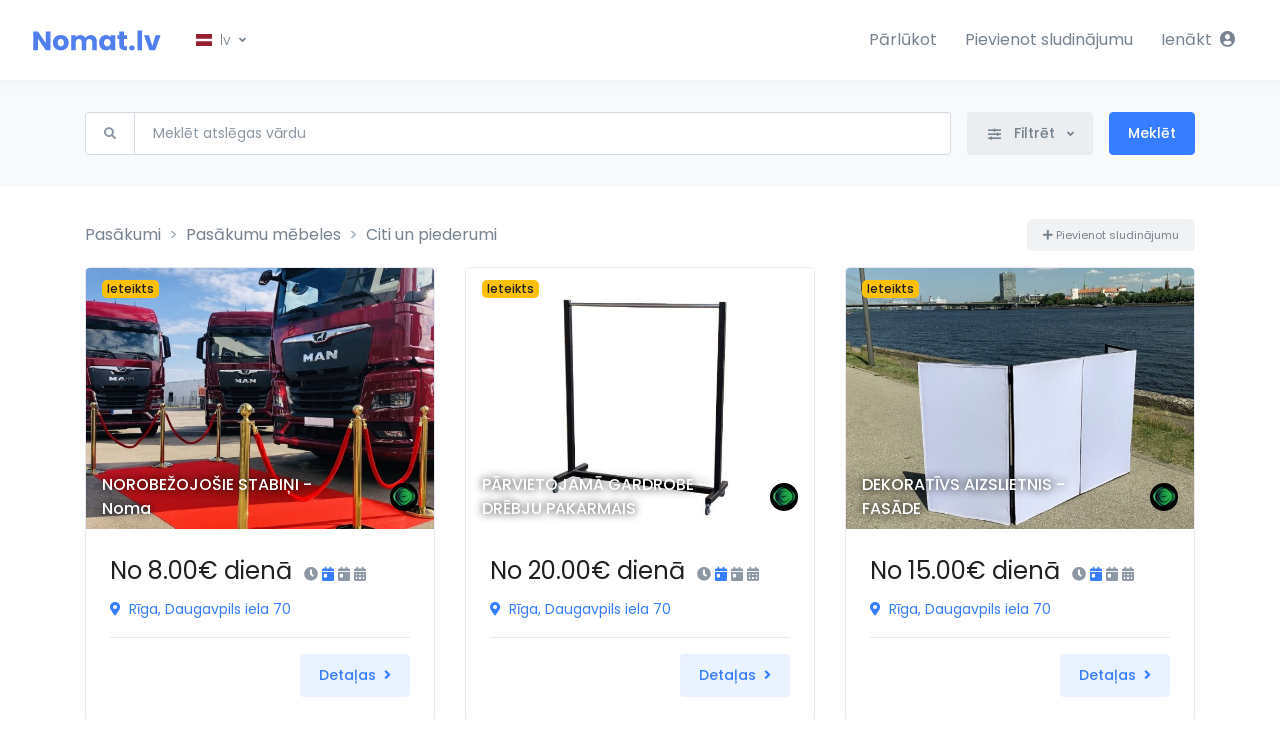

--- FILE ---
content_type: text/html; charset=UTF-8
request_url: https://nomat.lv/c/events-furniture-other-accessories
body_size: 8423
content:
<!DOCTYPE html>
<html lang="lv">

<head>
    <!-- Title -->
<title>Citi un piederumi | Nomat.lv</title>

<!-- Required Meta Tags Always Come First -->
<meta charset="utf-8">
<meta name="viewport" content="width=device-width, initial-scale=1, shrink-to-fit=no">
<meta name="description" content="Kur iznomāt? Citi un piederumi un cita noma.">
<!-- Nac strādāt pie mums! :) info@nomat.lv -->
<meta property="og:title" content="Citi un piederumi" />
<meta property="og:description" content="Kur iznomāt? Citi un piederumi un cita noma." />
<meta property="og:site_name" content="nomat.lv" />
<meta property="og:image" content="https://nomat.lv/themes/re/assets/x/no-image-1280.png" />
<meta property="fb:app_id" content="2164186093897574" />

<!-- Google Fonts -->
<link href="//fonts.googleapis.com/css?family=Poppins:300,400,500,600" rel="stylesheet">

<!-- CSS Implementing Plugins -->



<link rel="stylesheet" href="https://nomat.lv/combine/8f10d18a5d92a0a3934596cf81dddc9a-1576056903">

<link rel="stylesheet" href="https://nomat.lv/plugins/aimwie/base/assets/css/aimwie-global-list.css?x=1763378232">
<link rel="stylesheet" href="https://nomat.lv/plugins/reatom/rent/assets/css/categories.css?x=20191010-1">

<link rel="apple-touch-icon-precomposed" sizes="57x57" href="https://nomat.lv/themes/re/assets/img/favicon/apple-touch-icon-57x57.png" />
<link rel="apple-touch-icon-precomposed" sizes="114x114" href="https://nomat.lv/themes/re/assets/img/favicon/apple-touch-icon-114x114.png" />
<link rel="apple-touch-icon-precomposed" sizes="72x72" href="https://nomat.lv/themes/re/assets/img/favicon/apple-touch-icon-72x72.png" />
<link rel="apple-touch-icon-precomposed" sizes="144x144" href="https://nomat.lv/themes/re/assets/img/favicon/apple-touch-icon-144x144.png" />
<link rel="apple-touch-icon-precomposed" sizes="60x60" href="https://nomat.lv/themes/re/assets/img/favicon/apple-touch-icon-60x60.png" />
<link rel="apple-touch-icon-precomposed" sizes="120x120" href="https://nomat.lv/themes/re/assets/img/favicon/apple-touch-icon-120x120.png" />
<link rel="apple-touch-icon-precomposed" sizes="76x76" href="https://nomat.lv/themes/re/assets/img/favicon/apple-touch-icon-76x76.png" />
<link rel="apple-touch-icon-precomposed" sizes="152x152" href="https://nomat.lv/themes/re/assets/img/favicon/apple-touch-icon-152x152.png" />
<link rel="icon" type="image/png" href="https://nomat.lv/themes/re/assets/img/favicon/favicon-196x196.png" sizes="196x196" />
<link rel="icon" type="image/png" href="https://nomat.lv/themes/re/assets/img/favicon/favicon-96x96.png" sizes="96x96" />
<link rel="icon" type="image/png" href="https://nomat.lv/themes/re/assets/img/favicon/favicon-32x32.png" sizes="32x32" />
<link rel="icon" type="image/png" href="https://nomat.lv/themes/re/assets/img/favicon/favicon-16x16.png" sizes="16x16" />
<link rel="icon" type="image/png" href="https://nomat.lv/themes/re/assets/img/favicon/favicon-128.png" sizes="128x128" />
<meta name="application-name" content="Nomat.lv"/>
<meta name="msapplication-TileColor" content="#FFFFFF" />
<meta name="msapplication-TileImage" content="https://nomat.lv/themes/re/assets/img/favicon/mstile-144x144.png" />
<meta name="msapplication-square70x70logo" content="https://nomat.lv/themes/re/assets/img/favicon/mstile-70x70.png" />
<meta name="msapplication-square150x150logo" content="https://nomat.lv/themes/re/assets/img/favicon/mstile-150x150.png" />
<meta name="msapplication-wide310x150logo" content="https://nomat.lv/themes/re/assets/img/favicon/mstile-310x150.png" />
<meta name="msapplication-square310x310logo" content="https://nomat.lv/themes/re/assets/img/favicon/mstile-310x310.png" />
<script>var activeLocale = "lv";</script>
<!-- Global site tag (gtag.js) - Google Analytics -->
<script async src="https://www.googletagmanager.com/gtag/js?id=UA-131537149-1"></script>
<script>
  window.dataLayer = window.dataLayer || [];
  function gtag(){dataLayer.push(arguments);}
  gtag('js', new Date());

  gtag('config', 'UA-131537149-1');
</script>
<!-- Facebook Pixel Code -->
<script>
  !function(f,b,e,v,n,t,s)
  {if(f.fbq)return;n=f.fbq=function(){n.callMethod?
  n.callMethod.apply(n,arguments):n.queue.push(arguments)};
  if(!f._fbq)f._fbq=n;n.push=n;n.loaded=!0;n.version='2.0';
  n.queue=[];t=b.createElement(e);t.async=!0;
  t.src=v;s=b.getElementsByTagName(e)[0];
  s.parentNode.insertBefore(t,s)}(window, document,'script',
  'https://connect.facebook.net/en_US/fbevents.js');
  fbq('init', '803974776740431');
  fbq('track', 'PageView');
</script>
<noscript><img height="1" width="1" style="display:none"
  src="https://www.facebook.com/tr?id=803974776740431&ev=PageView&noscript=1"
/></noscript>
<!-- End Facebook Pixel Code --></head>

<body>
  <!-- Skippy -->
  <a id="skippy" class="sr-only sr-only-focusable u-skippy" href="#content">
    <div class="container">
      <span class="u-skiplink-text">Skip to main content</span>
    </div>
  </a>
  <!-- End Skippy -->

  <!-- ========== HEADER ========== -->
  <header id="header" class="u-header">
    <!-- Search -->
    <div id="searchPushTop" class="u-search-push-top">
        <div class="container position-relative">
            <div class="u-search-push-top__content mx-auto">
                <!-- Close Button -->
                <button type="button" class="close u-search-push-top__close-btn"
                aria-haspopup="true"
                aria-expanded="false"
                aria-controls="searchPushTop"
                data-unfold-type="jquery-slide"
                data-unfold-target="#searchPushTop">
                <span aria-hidden="true">&times;</span>
            </button>
            <!-- End Close Button -->

            <!-- Input -->
            <form class="js-focus-state input-group input-group-lg u-form u-form--lg u-form--no-brd">
                <input type="search" class="form-control u-form__input" placeholder="Meklēt..." aria-label="Meklēt...">
                <div class="input-group-append">
                    <button type="button" class="btn btn-primary u-btn-primary">Meklēt</button>
                </div>
            </form>
            <!-- End Input -->
        </div>
    </div>
</div>
<!-- End Search -->

<div class="u-header__section">


    <div id="logoAndNav" class="container-fluid container-max">
        <!-- Nav -->
        <nav class="js-mega-menu navbar navbar-expand-md u-header__navbar">
            <!-- Logo -->
            <a class="navbar-brand u-header__navbar-brand u-header__navbar-brand-top-space" href="/" aria-label="Nomat.lv">
                <img src="https://nomat.lv/themes/re/assets/svg/logos/logo_svg.svg" alt="Nomat.lv">
            </a>
            <!-- End Logo -->

            <!-- Language -->
            <div class="position-relative">
                <a id="languageDropdownInvoker" class="dropdown-nav-link dropdown-toggle d-flex align-items-center" href="javascript:;" role="button"
                aria-controls="languageDropdown"
                aria-haspopup="true"
                aria-expanded="false"
                data-unfold-event="hover"
                data-unfold-target="#languageDropdown"
                data-unfold-type="css-animation"
                data-unfold-duration="300"
                data-unfold-delay="300"
                data-unfold-hide-on-scroll="true"
                data-unfold-animation-in="slideInUp"
                data-unfold-animation-out="fadeOut">
                <img class="dropdown-item-icon" src="/themes/re/assets/vendor/flag-icon-css/flags/4x3/lv.svg" alt="SVG">
                <span class="d-inline-block d-sm-none">lv</span>
                <span class="d-none d-sm-inline-block">lv</span>
            </a>

            <div id="languageDropdown" class="dropdown-menu dropdown-unfold" aria-labelledby="languageDropdownInvoker">
                                <a class="dropdown-item " href="#" onclick="$.request('onSwitchLocale', {'data': {'locale': 'en'}});" data-request="onSwitchLocale" data-request-data="locale: 'en'">English</a>
                                <a class="dropdown-item active" href="#" onclick="$.request('onSwitchLocale', {'data': {'locale': 'lv'}});" data-request="onSwitchLocale" data-request-data="locale: 'lv'">Latviešu</a>
                            </div>
        </div>

        <!-- End Language -->

        <!-- Responsive Toggle Button -->
        <button type="button" class="navbar-toggler btn u-hamburger"
        aria-label="Toggle navigation"
        aria-expanded="false"
        aria-controls="navBar"
        data-toggle="collapse"
        data-target="#navBar">
        <span id="hamburgerTrigger" class="u-hamburger__box">
            <span class="u-hamburger__inner"></span>
        </span>
    </button>
    <!-- End Responsive Toggle Button -->

    <!-- Navigation -->
    <div id="navBar" class="collapse navbar-collapse py-0">
        <ul class="navbar-nav u-header__navbar-nav ml-lg-auto">

            <li class="nav-item">
                <a class="nav-link u-header__nav-link" href="/c">
                    Pārlūkot
                </a>
            </li>

            <li class="nav-item">
                <a class="nav-link u-header__nav-link" href="/add-listing">
                    Pievienot sludinājumu
                </a>
            </li>


            <!-- Search -->
                        <!-- End Search -->
                        <li class="nav-item hs-has-sub-menu u-header__nav-item" data-event="hover" data-animation-in="slideInUp" data-animation-out="fadeOut">
                <a id="userMegaMenu" class="nav-link u-header__nav-link" href="javascript:;" aria-haspopup="true" aria-expanded="false" aria-labelledby="userSubMenu">
                    Ienākt
                    <span class="fa fa-user-circle font-size-14 ml-1"></span>
                </a>

                <ul id="userSubMenu" class="list-inline hs-sub-menu u-header__sub-menu py-3 mb-0 animated fadeOut" style="min-width: 220px; display: none;" aria-labelledby="userMegaMenu">

                    <li class="dropdown-item">
                        <a class="nav-link u-header__sub-menu-nav-link u-list__link py-2" href="/login">
                            Ienākt
                        </a>
                    </li>

                    <li class="dropdown-item">
                        <a class="nav-link u-header__sub-menu-nav-link u-list__link py-2" href="/register">
                            Reģistrēties
                        </a>
                    </li>

                </ul>
            </li>
            
        </ul>
    </div>
    <!-- End Navigation -->
</nav>
<!-- End Nav -->
</div>
</div>
</header>  <!-- ========== END HEADER ========== -->

  <!-- ========== MAIN CONTENT ========== -->
  <main id="content" role="main">
        <div id="aimwie-preloading">
    <div class="aimwie-loading"><div></div></div>
</div>

<div id="aimwie-list" style="min-height: 700px">
    <form id="aimwie-list-form" data-request="onRefresh" style="display: none">

        <!-- Search Section -->
        <div class="bg-light">
            <div class="container space-1">
                <div class="row mx-gutters-2">
                    <div class="col-lg mb-3 mb-lg-0">
                        <!-- Search Property Input -->
                        <div class="js-focus-state">
                            <label class="sr-only" for="searchPropertySr">Meklēt atslēgas vārdu</label>
                            <div class="input-group input-group-sm">
                                <div class="input-group-prepend">
                                    <span class="input-group-text" id="searchProperty">
                                        <span class="fas fa-search"></span>
                                    </span>
                                </div>
                                <input type="text" class="form-control" name="filters[name][like]" id="searchPropertySr" placeholder="Meklēt atslēgas vārdu" aria-label="Meklēt atslēgas vārdu" aria-describedby="searchProperty" value="">
                            </div>
                        </div>
                        <!-- End Search Property Input -->
                    </div>

                    <div class="col-sm-auto mb-3 mb-lg-0">
                        <!-- Filter -->
                        <div class="position-relative">
                            <a class="btn btn-block btn-sm btn-soft-secondary dropdown-toggle" href="javascript:$('#aimwie-list-filter').slideToggle();" role="button">
                                <span class="fas fa-sliders-h dropdown-item-icon"></span>
                                Filtrēt
                            </a>
                        </div>
                        <!-- End Filter -->
                    </div>

                    <div class="col-sm-auto">
                        <button type="submit" class="btn btn-sm btn-primary">Meklēt</button>
                    </div>
                </div>

                <div class="row">
                    <div class="col-md-12">
                        <div id="aimwie-list-filter" style="display: none"><!-- <form data-request="onSetFilters"> -->
<div class="row mt-5 ">
    <div class="col-md-3">
        <label class="d-block small text-uppercase font-weight-medium">
            <span class="fas fa-euro-sign text-secondary"></span> Cena no
        </label>

        <div class="input-group u-form mb-2">
            <input class="form-control u-form__input"
                type="number"
                name="filters[price][min]"
                value=""
                placeholder="">
        </div>

    </div>
    <div class="col-md-3">
        <label class="d-block small text-uppercase font-weight-medium">
            <span class="fas fa-euro-sign text-secondary"></span> Cena līdz
        </label>

        <div class="input-group u-form mb-2">
            <input class="form-control u-form__input"
                type="number"
                name="filters[price][max]"
                value=""
                placeholder="">
        </div>

    </div>
        <hr />
</div>
<div class="row mt-2">
    <div class="col-sm-3">
            <label class="d-block small text-uppercase font-weight-medium">
                <span class="fas fa-adjust text-secondary"></span> Materiāls
            </label>

            <div class="input-group u-form mb-2">
                                <select class="custom-select mb-2 aimwie-filter-input" name="filters[str_1]">
                    <option value="" selected="selected">- nav atzīmēts -</option>
                                        <option value="plastic">Plastmasa</option>
                                        <option value="fabric">Audums</option>
                                        <option value="metal">Metāla</option>
                                        <option value="leather">Āda</option>
                                        <option value="wood">Koks</option>
                                        <option value="glass">Stikls</option>
                                        <option value="marble">Marmors</option>
                                        <option value="bamboo">Bambuss</option>
                                        <option value="vinyl">Vinila</option>
                                        <option value="polyurethane">Poliuretāns</option>
                                    </select>
                            </div>
    </div>
    <div class="col-sm-3">
            <label class="d-block small text-uppercase font-weight-medium">
                <span class="fas fa- ruler-combined text-secondary"></span> Izmērs
            </label>

            <div class="input-group u-form mb-2">
                                <input class="form-control u-form__input aimwie-filter-input"
                    type="text"
                    name="filters[str_2]"
                    value=""
                    placeholder="">
                            </div>
    </div>
    <div class="col-sm-3">
            <label class="d-block small text-uppercase font-weight-medium">
                <span class="fas fa-palette text-secondary"></span> Krāsa
            </label>

            <div class="input-group u-form mb-2">
                                <select class="custom-select mb-2 aimwie-filter-input" name="filters[str_3]">
                    <option value="" selected="selected">- nav atzīmēts -</option>
                                        <option value="white">Balta</option>
                                        <option value="black">Melna</option>
                                        <option value="beige">Bēša</option>
                                        <option value="blue">Zila</option>
                                        <option value="bronze">Bronza</option>
                                        <option value="brown">Brūna</option>
                                        <option value="bordeaux">Bordo</option>
                                        <option value="camo">Kamuflāža</option>
                                        <option value="champagne">Šampanieša</option>
                                        <option value="clear">Caurspīdīgs</option>
                                        <option value="copper">Varš</option>
                                        <option value="cyan">Tirkīzs</option>
                                        <option value="cherry">Ķiršu</option>
                                        <option value="gold">Zelta</option>
                                        <option value="green">Zaļa</option>
                                        <option value="grey">Pelēka</option>
                                        <option value="multi_color">Multi-color</option>
                                        <option value="magenta">Fuksīns</option>
                                        <option value="metal">Metāla</option>
                                        <option value="orange">Oranža</option>
                                        <option value="pink">Rozā</option>
                                        <option value="purple">Violeta</option>
                                        <option value="red">Sarkana</option>
                                        <option value="rose_gold">Rozā zelts</option>
                                        <option value="silver">Sudraba</option>
                                        <option value="yellow">Dzeltena</option>
                                        <option value="other">Cits</option>
                                    </select>
                            </div>
    </div>
</div>
<!-- </form> -->
</div>
                    </div>
                </div>

            </div>
        </div>
        <!-- End Search Section -->


        <input type="hidden" name="data[page]" value="" id="aimwie-list-page-number" />

        <!-- End Breadcrumb Section -->

        <div id="aimwie-list-loading">
            <div class="aimwie-loading"><div></div></div>
        </div>

        <!-- List of Properties Section -->
        <div class="container space-top-1 space-bottom-2" id="aimwie-list-loaded">
            <div class="row align-items-center mb-3">
                <div class="col-sm-8 mb-3 mb-sm-0">
                                        <ol class="breadcrumb breadcrumb-no-gutter bg-transparent mb-0">
                                                <li class="breadcrumb-item">
                            <a class="breadcrumb-link text-secondary" href="events">Pasākumi</a>
                        </li>
                                                                        <li class="breadcrumb-item">
                            <a class="breadcrumb-link text-secondary" href="events#events-furniture">Pasākumu mēbeles</a>
                        </li>
                        
                        <li class="breadcrumb-item active" aria-current="page">Citi un piederumi</li>
                    </ol>
                                    </div>

                <div class="col-sm-4">
                    <div class="d-flex justify-content-sm-end align-items-center">
                        <!-- Select -->
                        <!-- <select class="js-select selectpicker dropdown-select mr-2"
                        data-size="10"
                        data-width="fit"
                        data-style="btn-soft-secondary btn-xs">
                        <option value="mostRecent" selected>Most recent</option>
                        <option value="HighestPrice">Highest price</option>
                        <option value="LowestPrice">Lowest price</option>
                        <option value="mostReduced">Most reduced</option>
                        <option value="mostPopular">Most popular</option>
                    </select> -->
                    <!-- End Select -->

                    <!-- <a class="btn btn-xs btn-soft-secondary mr-2" href="#" onclick="alert('Atvainojiet, tagad nav pieejams!'); return false;">
                        <span class="fa fa-map-marked-alt mr-1"></span>
                        Skatīt karti
                    </a> -->

                    <a class="btn btn-xs btn-soft-secondary" href="/add-listing/events-furniture-other-accessories">
                        <span class="fas fa-plus"></span>
                        Pievienot sludinājumu
                    </a>
                </div>
            </div>
        </div>


        <div v-if="listItems.total">
            <div class="row">
                <div class="col-md-4" v-for="listItem in listItems.data">
                    <!-- Card -->
                    <!-- <div class="card-deck d-block d-md-flex"> -->
                    <!-- Property Item -->
                    <div class="card mb-5">
                        <!-- Gallery -->
                        <a v-bind:href="'/rent/'+listItem.slug+'/'+listItem.id" class="u-media-viewer">
                            <img class="card-img-top w-100" v-bind:src="listItem.img_url" alt="" v-if="listItem.img_url">
                            <img class="card-img-top w-100" src="/themes/re/assets/x/no-image-640.png" alt="" v-else="">

                            <div class="position-absolute top-0 left-0 pt-2 pl-3">
                                <span class="badge badge-warning" v-if="listItem.is_promoted">Ieteikts</span>
                                <span class="badge badge-success" v-if="listItem.is_new">Jauns</span>
                            </div>

                            <div class="position-absolute bottom-0 left-0 right-0 pb-2 px-3">
                                <div class="row justify-content-between align-items-center">
                                    <div class="col-10">
                                        <h2 class="h6 text-white mb-0 listing-name" v-text="listItem.name"></h2>
                                    </div>
                                    <div class="col-2 text-right">
                                        <img class="img-fluid rounded-circle" v-bind:title="listItem.profile_xs.name" v-bind:src="listItem.profile_xs.img_url" v-if="listItem.profile_xs.img_url" alt="">
                                        <img class="img-fluid rounded-circle" v-bind:title="listItem.profile_xs.name" src="/themes/re/assets/x/no-user-image.png" v-else="">
                                    </div>
                                </div>
                            </div>
                        </a>

                        <div class="card-body p-4">

                            <div class="mb-2">
                                <span class="mr-2 font-size-2" v-text="'No '+listItem.price+'€ dienā'"></span>
                                <span class="fas font-size-1 fa-clock text-primary" v-bind:title="listItem.price_hour+'€ stundā'" v-if="listItem.price_hour"></span>
                                <span class="fas font-size-1 fa-clock text-muted" v-else=""></span>
                                <span class="fas font-size-1 fa-calendar-day text-primary" v-bind:title="listItem.price_hour+'€ dienā'" v-if="listItem.price_day"></span>
                                <span class="fas font-size-1 fa-calendar-day text-muted" v-else=""></span>
                                <span class="fas font-size-1 fa-calendar-week text-primary" v-bind:title="listItem.price_hour+'€ nedēļā'" v-if="listItem.price_week"></span>
                                <span class="fas font-size-1 fa-calendar-day text-muted" v-else=""></span>
                                <span class="fas font-size-1 fa-calendar-alt text-primary" v-bind:title="listItem.price_hour+'€ mēnesī'" v-if="listItem.price_month"></span>
                                <span class="fas font-size-1 fa-calendar-alt text-muted" v-else=""></span>
                            </div>

                            <!-- Location -->
                            <div class="mb-3">
                                <a class="font-size-1 text-primary" v-bind:href="'/rent/'+listItem.slug+'/'+listItem.id">
                                    <span class="fas fa-map-marker-alt mr-1"></span>
                                    <span v-text="cities[listItem.city_id]"></span>,
                                    <span v-text="listItem.address"></span>
                                </a>
                            </div>
                            <!-- End Location -->

                            <!-- Contacts -->
                            <div class="d-flex align-items-center font-size-1 border-top pt-3">
                                <!-- <a class="text-secondary" href="javascript:;">
                                    <span class="fas fa-star mr-1"></span>
                                    Save
                                </a> -->
                                <a class="btn btn-sm btn-soft-primary transition-3d-hover ml-auto" v-bind:href="'/rent/'+listItem.slug+'/'+listItem.id">
                                    Detaļas
                                    <span class="fas fa-angle-right ml-1"></span>
                                </a>
                            </div>
                            <!-- End Contacts -->
                        </div>
                    </div>
                    <!-- End Property Item -->
                </div>
                <!-- End Card -->
            </div>

            <!-- Pagination -->
            <div class="d-flex justify-content-between align-items-center ml-3">
                <nav id="aimwie-list-pagination">
                    <ul class="pagination mb-0">
                        <li class="page-item" v-if="listItems.current_page > maxVisibleButtons">
                            <a class="page-link" href="#" v-bind:data-page-id="1">Pirmais</a>
                        </li>

                        <li class="page-item" v-for="page in pages" v-bind:class="{'active': (page.name == listItems.current_page)}">
                            <a class="page-link" href="#" v-bind:data-page-id="page.name" v-text="page.name"></a>
                        </li>

                        <li class="page-item">
                            <a class="page-link" href="#" v-bind:data-page-id="listItems.last_page" v-if="(listItems.current_page + maxVisibleButtons) < listItems.last_page">Pēdējais</a>
                        </li>
                    </ul>
                </nav>

                <small class="text-secondary ml-2" v-text="'Rāda '+listItems.from+' līdz '+listItems.to+' no '+listItems.total+' Ieraksti'"></small>
            </div>
            <!-- End Pagination -->
        </div>

        <div v-else class="text-center space-2">
            <div class="mb-4">
              <h2 class="text-primary">
              Esi <strong class="font-weight-bold">pirmais</strong>!
              </h2>
              <p>Nekas netika atrasts, bet Tev ir iespēja to pievienot tagad!</p>
            </div>
            <a class="btn btn-primary u-btn-primary u-btn-wide u-btn-pill transition-3d-hover" href="/add-listing/events-furniture-other-accessories">Pievienot sludinājumu</a>
        </div>

        <div class="u-space-2-bottom"></div>


    </div>


</div>
<!-- End List of Properties Section -->

</form>
</div>
<script>
var cities = {"1":"R\u012bga","2":"J\u016brmala","3":"R\u012bgas rajons","4":"Aizkraukle un Aizkraukles rajons","5":"Al\u016bksne un Al\u016bksnes rajons","6":"Balvi un Balvy rajons","7":"Bauska un Bauskas rajons","8":"C\u0113sis un C\u0113su rajons","9":"Daugavpils un Daugavpils rajons","10":"Dobele un Dobeles rajons","11":"Gulbene un Gulbenes rajons","12":"J\u0113kabpils un J\u0113kabpils rajons","13":"Jelgava un Jelgava rajons","14":"Kr\u0101slava un Kr\u0101slavas rajons","15":"Kuld\u012bga un Kuld\u012bgas rajons","16":"Liep\u0101ja un Liep\u0101jas rajons","17":"Limba\u017ei un Limba\u017eu rajons","18":"Ludza un Ludzas rajons","19":"Madona un Madonas rajons","20":"Ogre un Ogres rajons","21":"Prei\u013ci un Prei\u013cu rajons","22":"R\u0113zekne un R\u0113zeknes rajons","23":"Saldus un Saldus rajons","24":"Talsi un Talsu rajons","25":"Tukums un Tukuma rajons","26":"Valka un Valkas rajons","27":"Valmiera un Valmieras rajons","28":"Ventspils un Ventspils rajons","29":"Cits"};
</script>
  </main>
  <!-- ========== END MAIN CONTENT ========== -->

  <!-- ========== FOOTER ========== -->
  <!-- ========== FOOTER ========== -->
<footer class="container">
  <div class="border-bottom border-top space-2">
    <div class="row justify-content-lg-between">

      <div class="col-6 col-sm-4 col-lg-2 mb-7 mb-lg-0">
          <h4 class="h6">Nomat.lv</h4>

          <!-- List Group -->
          <ul class="list-group list-group-flush list-group-borderless mb-0">
              <li><a class="list-group-item list-group-item-action" href="/help">Palīdzība</a></li>
              <li><a class="list-group-item list-group-item-action" href="/about">Par mums</a></li>
              <li><a class="list-group-item list-group-item-action" href="/careers?utm_source=web_footer">Vakances</a></li>
              <li><a class="list-group-item list-group-item-action" href="/pricing">Cenas</a></li>
          </ul>
        <!-- End List Group -->
      </div>

      <div class="col-6 col-sm-4 col-lg-2 mb-7 mb-lg-0">
          <h4 class="h6">Informācija</h4>

          <!-- List Group -->
          <ul class="list-group list-group-flush list-group-borderless mb-0">
              <li><a class="list-group-item list-group-item-action" href="/blog">Blogs</a></li>
              <li><a class="list-group-item list-group-item-action" href="/terms">Noteikumi</a></li>
              <li><a class="list-group-item list-group-item-action" href="/terms#privacy-policy">Privātuma politika</a></li>
              <li><a class="list-group-item list-group-item-action" href="/ads">Reklāma</a></li>
          </ul>
        <!-- End List Group -->
      </div>

      <div class="col-sm-4 col-lg-3 mb-7 mb-lg-0">
          <h4 class="h6">Atbalsts</h4>
          <img src="/themes/re/assets/img/content/support_eu_lv.png" alt="Europe Union - Investing in your future" class="mt-1 mb-1 img-fluid" />
          <img src="/themes/re/assets/img/content/support_ml.png" alt="Magnetic Latvia" class="img-fluid" />
      </div>

      <div class="col-sm-6 col-lg-5 text-right">
        <!-- Contacts -->
        <span class="h1 font-weight-semi-bold">sazinies</span>
        
        <small class="d-block font-weight-medium">uzraksti: <a class="font-weight-normal" href="/cdn-cgi/l/email-protection#167f7870795678797b7762387a60"><span class="__cf_email__" data-cfemail="442d2a222b042a2b2925306a2832">[email&#160;protected]</span></a></small>
        <div class="pt-1">
            <a href="https://facebook.com/nomat.lv" class="btn btn-xs btn-facebook p-1" target="_blank">
                <span class="fab fa-facebook"></span> facebook
            </a>
        </div>
        <!-- End Contacts -->

        <ul class="list-inline list-group-flush text-secondary list-group-borderless font-size-1 mb-0 mt-4">
            <li class="list-inline-item pl-0 small">
                © Nomat.lv 2025 Macovel, SIA.<br>
                SIA MACOVEL noslēgts līgums ar LIAA par inkubācijas atbalsta saņemšanu ERAF projektā Nr. 3.1.1.6/16/I/001 “Reģionālie
biznesa inkubatori un Radošo industriju inkubators”.
            </li>
        </ul>

      </div>
    </div>
  </div>

</footer>
<!-- ========== END FOOTER ========== -->  <!-- ========== END FOOTER ========== -->

  <!-- Go to Top -->
<a class="js-go-to u-go-to" href="#"
  data-position='{"bottom": 15, "right": 15 }'
  data-type="fixed"
  data-offset-top="400"
  data-compensation="#header"
  data-show-effect="slideInUp"
  data-hide-effect="slideOutDown">
  <span class="fa fa-arrow-up u-go-to__inner"></span>
</a>
<!-- End Go to Top -->

<!-- JS Global Compulsory -->
<script data-cfasync="false" src="/cdn-cgi/scripts/5c5dd728/cloudflare-static/email-decode.min.js"></script><script src="https://nomat.lv/combine/81518dcbbfae5c4b7042502e645ab84a-1570708004"></script>
<script src="/plugins/aimwie/base/assets/js/aimwie-global.js"></script>
<script src="/plugins/aimwie/base/assets/js/aimwie-main.js"></script>

<!-- JS Plugins Init. -->
<script>
  $(window).on('load', function () {
    // initialization of HSMegaMenu component
    $('.js-mega-menu').HSMegaMenu({
      event: 'hover',
      pageContainer: $('.container'),
      breakpoint: 767,
      hideTimeOut: 0
    });
  });

  $(document).on('ready', function () {
    // initialization of header
    $.HSCore.components.HSHeader.init($('#header'));

    // initialization of unfold component
    $.HSCore.components.HSUnfold.init($('[data-unfold-target]'), {
      afterOpen: function () {
        $(this).find('input[type="search"]').focus();
      }
    });

    // initialization of forms
    $.HSCore.helpers.HSFocusState.init();

    // initialization of fancybox
    $.HSCore.components.HSFancyBox.init('.js-fancybox');

    // initialization of slick carousel
    $.HSCore.components.HSSlickCarousel.init('.js-slick-carousel');

    // initialization of slick carousel
    $.HSCore.components.HSMalihuScrollBar.init($('.js-scrollbar'));

    // initialization of go to
    $.HSCore.components.HSGoTo.init('.js-go-to');
    // Hotfix
    setTimeout(function() {
        $.HSCore.components.HSSelectPicker.init('.js-select');
    }, 300);

  });
</script>

<script src="/modules/system/assets/js/framework.combined-min.js"></script>
<link rel="stylesheet" property="stylesheet" href="/modules/system/assets/css/framework.extras-min.css">
<script src="https://nomat.lv/plugins/aimwie/base/assets/js/aimwie-global-list.js?x=1763378232"></script>
<script src="https://nomat.lv/plugins/reatom/rent/assets/js/categories.js?x=20191010-1"></script>

<div id="flashMessages">
    </div>
<div id="aimwie-dynamic-modal"></div>
<div id="aimwie-dynamic-script"></div><script defer src="https://static.cloudflareinsights.com/beacon.min.js/vcd15cbe7772f49c399c6a5babf22c1241717689176015" integrity="sha512-ZpsOmlRQV6y907TI0dKBHq9Md29nnaEIPlkf84rnaERnq6zvWvPUqr2ft8M1aS28oN72PdrCzSjY4U6VaAw1EQ==" data-cf-beacon='{"version":"2024.11.0","token":"8ac2637d5d1347b486a87fd8ad9caf0f","r":1,"server_timing":{"name":{"cfCacheStatus":true,"cfEdge":true,"cfExtPri":true,"cfL4":true,"cfOrigin":true,"cfSpeedBrain":true},"location_startswith":null}}' crossorigin="anonymous"></script>
</body>
</html>

--- FILE ---
content_type: text/css; charset=UTF-8
request_url: https://nomat.lv/combine/8f10d18a5d92a0a3934596cf81dddc9a-1576056903
body_size: 93395
content:
.fa,.fab,.fal,.far,.fas{-moz-osx-font-smoothing:grayscale;-webkit-font-smoothing:antialiased;display:inline-block;font-style:normal;font-variant:normal;text-rendering:auto;line-height:1}.fa-lg{font-size:1.33333em;line-height:.75em;vertical-align:-.0667em}.fa-xs{font-size:.75em}.fa-sm{font-size:.875em}.fa-1x{font-size:1em}.fa-2x{font-size:2em}.fa-3x{font-size:3em}.fa-4x{font-size:4em}.fa-5x{font-size:5em}.fa-6x{font-size:6em}.fa-7x{font-size:7em}.fa-8x{font-size:8em}.fa-9x{font-size:9em}.fa-10x{font-size:10em}.fa-fw{text-align:center;width:1.25em}.fa-ul{list-style-type:none;margin-left:2.5em;padding-left:0}.fa-ul>li{position:relative}.fa-li{left:-2em;position:absolute;text-align:center;width:2em;line-height:inherit}.fa-border{border:.08em solid #eee;border-radius:.1em;padding:.2em .25em .15em}.fa-pull-left{float:left}.fa-pull-right{float:right}.fa.fa-pull-left,.fab.fa-pull-left,.fal.fa-pull-left,.far.fa-pull-left,.fas.fa-pull-left{margin-right:.3em}.fa.fa-pull-right,.fab.fa-pull-right,.fal.fa-pull-right,.far.fa-pull-right,.fas.fa-pull-right{margin-left:.3em}.fa-spin{animation:fa-spin 2s infinite linear}.fa-pulse{animation:fa-spin 1s infinite steps(8)}@keyframes fa-spin{0%{transform:rotate(0deg)}to{transform:rotate(1turn)}}.fa-rotate-90{-ms-filter:"progid:DXImageTransform.Microsoft.BasicImage(rotation=1)";transform:rotate(90deg)}.fa-rotate-180{-ms-filter:"progid:DXImageTransform.Microsoft.BasicImage(rotation=2)";transform:rotate(180deg)}.fa-rotate-270{-ms-filter:"progid:DXImageTransform.Microsoft.BasicImage(rotation=3)";transform:rotate(270deg)}.fa-flip-horizontal{-ms-filter:"progid:DXImageTransform.Microsoft.BasicImage(rotation=0,mirror=1)";transform:scaleX(-1)}.fa-flip-vertical{transform:scaleY(-1)}.fa-flip-both,.fa-flip-horizontal.fa-flip-vertical,.fa-flip-vertical{-ms-filter:"progid:DXImageTransform.Microsoft.BasicImage(rotation=2,mirror=1)"}.fa-flip-both,.fa-flip-horizontal.fa-flip-vertical{transform:scale(-1)}:root .fa-flip-both,:root .fa-flip-horizontal,:root .fa-flip-vertical,:root .fa-rotate-90,:root .fa-rotate-180,:root .fa-rotate-270{filter:none}.fa-stack{display:inline-block;height:2em;line-height:2em;position:relative;vertical-align:middle;width:2.5em}.fa-stack-1x,.fa-stack-2x{left:0;position:absolute;text-align:center;width:100%}.fa-stack-1x{line-height:inherit}.fa-stack-2x{font-size:2em}.fa-inverse{color:#fff}.fa-500px:before{content:"\f26e"}.fa-accessible-icon:before{content:"\f368"}.fa-accusoft:before{content:"\f369"}.fa-acquisitions-incorporated:before{content:"\f6af"}.fa-ad:before{content:"\f641"}.fa-address-book:before{content:"\f2b9"}.fa-address-card:before{content:"\f2bb"}.fa-adjust:before{content:"\f042"}.fa-adn:before{content:"\f170"}.fa-adobe:before{content:"\f778"}.fa-adversal:before{content:"\f36a"}.fa-affiliatetheme:before{content:"\f36b"}.fa-air-freshener:before{content:"\f5d0"}.fa-airbnb:before{content:"\f834"}.fa-algolia:before{content:"\f36c"}.fa-align-center:before{content:"\f037"}.fa-align-justify:before{content:"\f039"}.fa-align-left:before{content:"\f036"}.fa-align-right:before{content:"\f038"}.fa-alipay:before{content:"\f642"}.fa-allergies:before{content:"\f461"}.fa-amazon:before{content:"\f270"}.fa-amazon-pay:before{content:"\f42c"}.fa-ambulance:before{content:"\f0f9"}.fa-american-sign-language-interpreting:before{content:"\f2a3"}.fa-amilia:before{content:"\f36d"}.fa-anchor:before{content:"\f13d"}.fa-android:before{content:"\f17b"}.fa-angellist:before{content:"\f209"}.fa-angle-double-down:before{content:"\f103"}.fa-angle-double-left:before{content:"\f100"}.fa-angle-double-right:before{content:"\f101"}.fa-angle-double-up:before{content:"\f102"}.fa-angle-down:before{content:"\f107"}.fa-angle-left:before{content:"\f104"}.fa-angle-right:before{content:"\f105"}.fa-angle-up:before{content:"\f106"}.fa-angry:before{content:"\f556"}.fa-angrycreative:before{content:"\f36e"}.fa-angular:before{content:"\f420"}.fa-ankh:before{content:"\f644"}.fa-app-store:before{content:"\f36f"}.fa-app-store-ios:before{content:"\f370"}.fa-apper:before{content:"\f371"}.fa-apple:before{content:"\f179"}.fa-apple-alt:before{content:"\f5d1"}.fa-apple-pay:before{content:"\f415"}.fa-archive:before{content:"\f187"}.fa-archway:before{content:"\f557"}.fa-arrow-alt-circle-down:before{content:"\f358"}.fa-arrow-alt-circle-left:before{content:"\f359"}.fa-arrow-alt-circle-right:before{content:"\f35a"}.fa-arrow-alt-circle-up:before{content:"\f35b"}.fa-arrow-circle-down:before{content:"\f0ab"}.fa-arrow-circle-left:before{content:"\f0a8"}.fa-arrow-circle-right:before{content:"\f0a9"}.fa-arrow-circle-up:before{content:"\f0aa"}.fa-arrow-down:before{content:"\f063"}.fa-arrow-left:before{content:"\f060"}.fa-arrow-right:before{content:"\f061"}.fa-arrow-up:before{content:"\f062"}.fa-arrows-alt:before{content:"\f0b2"}.fa-arrows-alt-h:before{content:"\f337"}.fa-arrows-alt-v:before{content:"\f338"}.fa-artstation:before{content:"\f77a"}.fa-assistive-listening-systems:before{content:"\f2a2"}.fa-asterisk:before{content:"\f069"}.fa-asymmetrik:before{content:"\f372"}.fa-at:before{content:"\f1fa"}.fa-atlas:before{content:"\f558"}.fa-atlassian:before{content:"\f77b"}.fa-atom:before{content:"\f5d2"}.fa-audible:before{content:"\f373"}.fa-audio-description:before{content:"\f29e"}.fa-autoprefixer:before{content:"\f41c"}.fa-avianex:before{content:"\f374"}.fa-aviato:before{content:"\f421"}.fa-award:before{content:"\f559"}.fa-aws:before{content:"\f375"}.fa-baby:before{content:"\f77c"}.fa-baby-carriage:before{content:"\f77d"}.fa-backspace:before{content:"\f55a"}.fa-backward:before{content:"\f04a"}.fa-bacon:before{content:"\f7e5"}.fa-balance-scale:before{content:"\f24e"}.fa-balance-scale-left:before{content:"\f515"}.fa-balance-scale-right:before{content:"\f516"}.fa-ban:before{content:"\f05e"}.fa-band-aid:before{content:"\f462"}.fa-bandcamp:before{content:"\f2d5"}.fa-barcode:before{content:"\f02a"}.fa-bars:before{content:"\f0c9"}.fa-baseball-ball:before{content:"\f433"}.fa-basketball-ball:before{content:"\f434"}.fa-bath:before{content:"\f2cd"}.fa-battery-empty:before{content:"\f244"}.fa-battery-full:before{content:"\f240"}.fa-battery-half:before{content:"\f242"}.fa-battery-quarter:before{content:"\f243"}.fa-battery-three-quarters:before{content:"\f241"}.fa-battle-net:before{content:"\f835"}.fa-bed:before{content:"\f236"}.fa-beer:before{content:"\f0fc"}.fa-behance:before{content:"\f1b4"}.fa-behance-square:before{content:"\f1b5"}.fa-bell:before{content:"\f0f3"}.fa-bell-slash:before{content:"\f1f6"}.fa-bezier-curve:before{content:"\f55b"}.fa-bible:before{content:"\f647"}.fa-bicycle:before{content:"\f206"}.fa-biking:before{content:"\f84a"}.fa-bimobject:before{content:"\f378"}.fa-binoculars:before{content:"\f1e5"}.fa-biohazard:before{content:"\f780"}.fa-birthday-cake:before{content:"\f1fd"}.fa-bitbucket:before{content:"\f171"}.fa-bitcoin:before{content:"\f379"}.fa-bity:before{content:"\f37a"}.fa-black-tie:before{content:"\f27e"}.fa-blackberry:before{content:"\f37b"}.fa-blender:before{content:"\f517"}.fa-blender-phone:before{content:"\f6b6"}.fa-blind:before{content:"\f29d"}.fa-blog:before{content:"\f781"}.fa-blogger:before{content:"\f37c"}.fa-blogger-b:before{content:"\f37d"}.fa-bluetooth:before{content:"\f293"}.fa-bluetooth-b:before{content:"\f294"}.fa-bold:before{content:"\f032"}.fa-bolt:before{content:"\f0e7"}.fa-bomb:before{content:"\f1e2"}.fa-bone:before{content:"\f5d7"}.fa-bong:before{content:"\f55c"}.fa-book:before{content:"\f02d"}.fa-book-dead:before{content:"\f6b7"}.fa-book-medical:before{content:"\f7e6"}.fa-book-open:before{content:"\f518"}.fa-book-reader:before{content:"\f5da"}.fa-bookmark:before{content:"\f02e"}.fa-bootstrap:before{content:"\f836"}.fa-border-all:before{content:"\f84c"}.fa-border-none:before{content:"\f850"}.fa-border-style:before{content:"\f853"}.fa-bowling-ball:before{content:"\f436"}.fa-box:before{content:"\f466"}.fa-box-open:before{content:"\f49e"}.fa-boxes:before{content:"\f468"}.fa-braille:before{content:"\f2a1"}.fa-brain:before{content:"\f5dc"}.fa-bread-slice:before{content:"\f7ec"}.fa-briefcase:before{content:"\f0b1"}.fa-briefcase-medical:before{content:"\f469"}.fa-broadcast-tower:before{content:"\f519"}.fa-broom:before{content:"\f51a"}.fa-brush:before{content:"\f55d"}.fa-btc:before{content:"\f15a"}.fa-buffer:before{content:"\f837"}.fa-bug:before{content:"\f188"}.fa-building:before{content:"\f1ad"}.fa-bullhorn:before{content:"\f0a1"}.fa-bullseye:before{content:"\f140"}.fa-burn:before{content:"\f46a"}.fa-buromobelexperte:before{content:"\f37f"}.fa-bus:before{content:"\f207"}.fa-bus-alt:before{content:"\f55e"}.fa-business-time:before{content:"\f64a"}.fa-buysellads:before{content:"\f20d"}.fa-calculator:before{content:"\f1ec"}.fa-calendar:before{content:"\f133"}.fa-calendar-alt:before{content:"\f073"}.fa-calendar-check:before{content:"\f274"}.fa-calendar-day:before{content:"\f783"}.fa-calendar-minus:before{content:"\f272"}.fa-calendar-plus:before{content:"\f271"}.fa-calendar-times:before{content:"\f273"}.fa-calendar-week:before{content:"\f784"}.fa-camera:before{content:"\f030"}.fa-camera-retro:before{content:"\f083"}.fa-campground:before{content:"\f6bb"}.fa-canadian-maple-leaf:before{content:"\f785"}.fa-candy-cane:before{content:"\f786"}.fa-cannabis:before{content:"\f55f"}.fa-capsules:before{content:"\f46b"}.fa-car:before{content:"\f1b9"}.fa-car-alt:before{content:"\f5de"}.fa-car-battery:before{content:"\f5df"}.fa-car-crash:before{content:"\f5e1"}.fa-car-side:before{content:"\f5e4"}.fa-caret-down:before{content:"\f0d7"}.fa-caret-left:before{content:"\f0d9"}.fa-caret-right:before{content:"\f0da"}.fa-caret-square-down:before{content:"\f150"}.fa-caret-square-left:before{content:"\f191"}.fa-caret-square-right:before{content:"\f152"}.fa-caret-square-up:before{content:"\f151"}.fa-caret-up:before{content:"\f0d8"}.fa-carrot:before{content:"\f787"}.fa-cart-arrow-down:before{content:"\f218"}.fa-cart-plus:before{content:"\f217"}.fa-cash-register:before{content:"\f788"}.fa-cat:before{content:"\f6be"}.fa-cc-amazon-pay:before{content:"\f42d"}.fa-cc-amex:before{content:"\f1f3"}.fa-cc-apple-pay:before{content:"\f416"}.fa-cc-diners-club:before{content:"\f24c"}.fa-cc-discover:before{content:"\f1f2"}.fa-cc-jcb:before{content:"\f24b"}.fa-cc-mastercard:before{content:"\f1f1"}.fa-cc-paypal:before{content:"\f1f4"}.fa-cc-stripe:before{content:"\f1f5"}.fa-cc-visa:before{content:"\f1f0"}.fa-centercode:before{content:"\f380"}.fa-centos:before{content:"\f789"}.fa-certificate:before{content:"\f0a3"}.fa-chair:before{content:"\f6c0"}.fa-chalkboard:before{content:"\f51b"}.fa-chalkboard-teacher:before{content:"\f51c"}.fa-charging-station:before{content:"\f5e7"}.fa-chart-area:before{content:"\f1fe"}.fa-chart-bar:before{content:"\f080"}.fa-chart-line:before{content:"\f201"}.fa-chart-pie:before{content:"\f200"}.fa-check:before{content:"\f00c"}.fa-check-circle:before{content:"\f058"}.fa-check-double:before{content:"\f560"}.fa-check-square:before{content:"\f14a"}.fa-cheese:before{content:"\f7ef"}.fa-chess:before{content:"\f439"}.fa-chess-bishop:before{content:"\f43a"}.fa-chess-board:before{content:"\f43c"}.fa-chess-king:before{content:"\f43f"}.fa-chess-knight:before{content:"\f441"}.fa-chess-pawn:before{content:"\f443"}.fa-chess-queen:before{content:"\f445"}.fa-chess-rook:before{content:"\f447"}.fa-chevron-circle-down:before{content:"\f13a"}.fa-chevron-circle-left:before{content:"\f137"}.fa-chevron-circle-right:before{content:"\f138"}.fa-chevron-circle-up:before{content:"\f139"}.fa-chevron-down:before{content:"\f078"}.fa-chevron-left:before{content:"\f053"}.fa-chevron-right:before{content:"\f054"}.fa-chevron-up:before{content:"\f077"}.fa-child:before{content:"\f1ae"}.fa-chrome:before{content:"\f268"}.fa-chromecast:before{content:"\f838"}.fa-church:before{content:"\f51d"}.fa-circle:before{content:"\f111"}.fa-circle-notch:before{content:"\f1ce"}.fa-city:before{content:"\f64f"}.fa-clinic-medical:before{content:"\f7f2"}.fa-clipboard:before{content:"\f328"}.fa-clipboard-check:before{content:"\f46c"}.fa-clipboard-list:before{content:"\f46d"}.fa-clock:before{content:"\f017"}.fa-clone:before{content:"\f24d"}.fa-closed-captioning:before{content:"\f20a"}.fa-cloud:before{content:"\f0c2"}.fa-cloud-download-alt:before{content:"\f381"}.fa-cloud-meatball:before{content:"\f73b"}.fa-cloud-moon:before{content:"\f6c3"}.fa-cloud-moon-rain:before{content:"\f73c"}.fa-cloud-rain:before{content:"\f73d"}.fa-cloud-showers-heavy:before{content:"\f740"}.fa-cloud-sun:before{content:"\f6c4"}.fa-cloud-sun-rain:before{content:"\f743"}.fa-cloud-upload-alt:before{content:"\f382"}.fa-cloudscale:before{content:"\f383"}.fa-cloudsmith:before{content:"\f384"}.fa-cloudversify:before{content:"\f385"}.fa-cocktail:before{content:"\f561"}.fa-code:before{content:"\f121"}.fa-code-branch:before{content:"\f126"}.fa-codepen:before{content:"\f1cb"}.fa-codiepie:before{content:"\f284"}.fa-coffee:before{content:"\f0f4"}.fa-cog:before{content:"\f013"}.fa-cogs:before{content:"\f085"}.fa-coins:before{content:"\f51e"}.fa-columns:before{content:"\f0db"}.fa-comment:before{content:"\f075"}.fa-comment-alt:before{content:"\f27a"}.fa-comment-dollar:before{content:"\f651"}.fa-comment-dots:before{content:"\f4ad"}.fa-comment-medical:before{content:"\f7f5"}.fa-comment-slash:before{content:"\f4b3"}.fa-comments:before{content:"\f086"}.fa-comments-dollar:before{content:"\f653"}.fa-compact-disc:before{content:"\f51f"}.fa-compass:before{content:"\f14e"}.fa-compress:before{content:"\f066"}.fa-compress-arrows-alt:before{content:"\f78c"}.fa-concierge-bell:before{content:"\f562"}.fa-confluence:before{content:"\f78d"}.fa-connectdevelop:before{content:"\f20e"}.fa-contao:before{content:"\f26d"}.fa-cookie:before{content:"\f563"}.fa-cookie-bite:before{content:"\f564"}.fa-copy:before{content:"\f0c5"}.fa-copyright:before{content:"\f1f9"}.fa-couch:before{content:"\f4b8"}.fa-cpanel:before{content:"\f388"}.fa-creative-commons:before{content:"\f25e"}.fa-creative-commons-by:before{content:"\f4e7"}.fa-creative-commons-nc:before{content:"\f4e8"}.fa-creative-commons-nc-eu:before{content:"\f4e9"}.fa-creative-commons-nc-jp:before{content:"\f4ea"}.fa-creative-commons-nd:before{content:"\f4eb"}.fa-creative-commons-pd:before{content:"\f4ec"}.fa-creative-commons-pd-alt:before{content:"\f4ed"}.fa-creative-commons-remix:before{content:"\f4ee"}.fa-creative-commons-sa:before{content:"\f4ef"}.fa-creative-commons-sampling:before{content:"\f4f0"}.fa-creative-commons-sampling-plus:before{content:"\f4f1"}.fa-creative-commons-share:before{content:"\f4f2"}.fa-creative-commons-zero:before{content:"\f4f3"}.fa-credit-card:before{content:"\f09d"}.fa-critical-role:before{content:"\f6c9"}.fa-crop:before{content:"\f125"}.fa-crop-alt:before{content:"\f565"}.fa-cross:before{content:"\f654"}.fa-crosshairs:before{content:"\f05b"}.fa-crow:before{content:"\f520"}.fa-crown:before{content:"\f521"}.fa-crutch:before{content:"\f7f7"}.fa-css3:before{content:"\f13c"}.fa-css3-alt:before{content:"\f38b"}.fa-cube:before{content:"\f1b2"}.fa-cubes:before{content:"\f1b3"}.fa-cut:before{content:"\f0c4"}.fa-cuttlefish:before{content:"\f38c"}.fa-d-and-d:before{content:"\f38d"}.fa-d-and-d-beyond:before{content:"\f6ca"}.fa-dashcube:before{content:"\f210"}.fa-database:before{content:"\f1c0"}.fa-deaf:before{content:"\f2a4"}.fa-delicious:before{content:"\f1a5"}.fa-democrat:before{content:"\f747"}.fa-deploydog:before{content:"\f38e"}.fa-deskpro:before{content:"\f38f"}.fa-desktop:before{content:"\f108"}.fa-dev:before{content:"\f6cc"}.fa-deviantart:before{content:"\f1bd"}.fa-dharmachakra:before{content:"\f655"}.fa-dhl:before{content:"\f790"}.fa-diagnoses:before{content:"\f470"}.fa-diaspora:before{content:"\f791"}.fa-dice:before{content:"\f522"}.fa-dice-d20:before{content:"\f6cf"}.fa-dice-d6:before{content:"\f6d1"}.fa-dice-five:before{content:"\f523"}.fa-dice-four:before{content:"\f524"}.fa-dice-one:before{content:"\f525"}.fa-dice-six:before{content:"\f526"}.fa-dice-three:before{content:"\f527"}.fa-dice-two:before{content:"\f528"}.fa-digg:before{content:"\f1a6"}.fa-digital-ocean:before{content:"\f391"}.fa-digital-tachograph:before{content:"\f566"}.fa-directions:before{content:"\f5eb"}.fa-discord:before{content:"\f392"}.fa-discourse:before{content:"\f393"}.fa-divide:before{content:"\f529"}.fa-dizzy:before{content:"\f567"}.fa-dna:before{content:"\f471"}.fa-dochub:before{content:"\f394"}.fa-docker:before{content:"\f395"}.fa-dog:before{content:"\f6d3"}.fa-dollar-sign:before{content:"\f155"}.fa-dolly:before{content:"\f472"}.fa-dolly-flatbed:before{content:"\f474"}.fa-donate:before{content:"\f4b9"}.fa-door-closed:before{content:"\f52a"}.fa-door-open:before{content:"\f52b"}.fa-dot-circle:before{content:"\f192"}.fa-dove:before{content:"\f4ba"}.fa-download:before{content:"\f019"}.fa-draft2digital:before{content:"\f396"}.fa-drafting-compass:before{content:"\f568"}.fa-dragon:before{content:"\f6d5"}.fa-draw-polygon:before{content:"\f5ee"}.fa-dribbble:before{content:"\f17d"}.fa-dribbble-square:before{content:"\f397"}.fa-dropbox:before{content:"\f16b"}.fa-drum:before{content:"\f569"}.fa-drum-steelpan:before{content:"\f56a"}.fa-drumstick-bite:before{content:"\f6d7"}.fa-drupal:before{content:"\f1a9"}.fa-dumbbell:before{content:"\f44b"}.fa-dumpster:before{content:"\f793"}.fa-dumpster-fire:before{content:"\f794"}.fa-dungeon:before{content:"\f6d9"}.fa-dyalog:before{content:"\f399"}.fa-earlybirds:before{content:"\f39a"}.fa-ebay:before{content:"\f4f4"}.fa-edge:before{content:"\f282"}.fa-edit:before{content:"\f044"}.fa-egg:before{content:"\f7fb"}.fa-eject:before{content:"\f052"}.fa-elementor:before{content:"\f430"}.fa-ellipsis-h:before{content:"\f141"}.fa-ellipsis-v:before{content:"\f142"}.fa-ello:before{content:"\f5f1"}.fa-ember:before{content:"\f423"}.fa-empire:before{content:"\f1d1"}.fa-envelope:before{content:"\f0e0"}.fa-envelope-open:before{content:"\f2b6"}.fa-envelope-open-text:before{content:"\f658"}.fa-envelope-square:before{content:"\f199"}.fa-envira:before{content:"\f299"}.fa-equals:before{content:"\f52c"}.fa-eraser:before{content:"\f12d"}.fa-erlang:before{content:"\f39d"}.fa-ethereum:before{content:"\f42e"}.fa-ethernet:before{content:"\f796"}.fa-etsy:before{content:"\f2d7"}.fa-euro-sign:before{content:"\f153"}.fa-evernote:before{content:"\f839"}.fa-exchange-alt:before{content:"\f362"}.fa-exclamation:before{content:"\f12a"}.fa-exclamation-circle:before{content:"\f06a"}.fa-exclamation-triangle:before{content:"\f071"}.fa-expand:before{content:"\f065"}.fa-expand-arrows-alt:before{content:"\f31e"}.fa-expeditedssl:before{content:"\f23e"}.fa-external-link-alt:before{content:"\f35d"}.fa-external-link-square-alt:before{content:"\f360"}.fa-eye:before{content:"\f06e"}.fa-eye-dropper:before{content:"\f1fb"}.fa-eye-slash:before{content:"\f070"}.fa-facebook:before{content:"\f09a"}.fa-facebook-f:before{content:"\f39e"}.fa-facebook-messenger:before{content:"\f39f"}.fa-facebook-square:before{content:"\f082"}.fa-fan:before{content:"\f863"}.fa-fantasy-flight-games:before{content:"\f6dc"}.fa-fast-backward:before{content:"\f049"}.fa-fast-forward:before{content:"\f050"}.fa-fax:before{content:"\f1ac"}.fa-feather:before{content:"\f52d"}.fa-feather-alt:before{content:"\f56b"}.fa-fedex:before{content:"\f797"}.fa-fedora:before{content:"\f798"}.fa-female:before{content:"\f182"}.fa-fighter-jet:before{content:"\f0fb"}.fa-figma:before{content:"\f799"}.fa-file:before{content:"\f15b"}.fa-file-alt:before{content:"\f15c"}.fa-file-archive:before{content:"\f1c6"}.fa-file-audio:before{content:"\f1c7"}.fa-file-code:before{content:"\f1c9"}.fa-file-contract:before{content:"\f56c"}.fa-file-csv:before{content:"\f6dd"}.fa-file-download:before{content:"\f56d"}.fa-file-excel:before{content:"\f1c3"}.fa-file-export:before{content:"\f56e"}.fa-file-image:before{content:"\f1c5"}.fa-file-import:before{content:"\f56f"}.fa-file-invoice:before{content:"\f570"}.fa-file-invoice-dollar:before{content:"\f571"}.fa-file-medical:before{content:"\f477"}.fa-file-medical-alt:before{content:"\f478"}.fa-file-pdf:before{content:"\f1c1"}.fa-file-powerpoint:before{content:"\f1c4"}.fa-file-prescription:before{content:"\f572"}.fa-file-signature:before{content:"\f573"}.fa-file-upload:before{content:"\f574"}.fa-file-video:before{content:"\f1c8"}.fa-file-word:before{content:"\f1c2"}.fa-fill:before{content:"\f575"}.fa-fill-drip:before{content:"\f576"}.fa-film:before{content:"\f008"}.fa-filter:before{content:"\f0b0"}.fa-fingerprint:before{content:"\f577"}.fa-fire:before{content:"\f06d"}.fa-fire-alt:before{content:"\f7e4"}.fa-fire-extinguisher:before{content:"\f134"}.fa-firefox:before{content:"\f269"}.fa-first-aid:before{content:"\f479"}.fa-first-order:before{content:"\f2b0"}.fa-first-order-alt:before{content:"\f50a"}.fa-firstdraft:before{content:"\f3a1"}.fa-fish:before{content:"\f578"}.fa-fist-raised:before{content:"\f6de"}.fa-flag:before{content:"\f024"}.fa-flag-checkered:before{content:"\f11e"}.fa-flag-usa:before{content:"\f74d"}.fa-flask:before{content:"\f0c3"}.fa-flickr:before{content:"\f16e"}.fa-flipboard:before{content:"\f44d"}.fa-flushed:before{content:"\f579"}.fa-fly:before{content:"\f417"}.fa-folder:before{content:"\f07b"}.fa-folder-minus:before{content:"\f65d"}.fa-folder-open:before{content:"\f07c"}.fa-folder-plus:before{content:"\f65e"}.fa-font:before{content:"\f031"}.fa-font-awesome:before{content:"\f2b4"}.fa-font-awesome-alt:before{content:"\f35c"}.fa-font-awesome-flag:before{content:"\f425"}.fa-font-awesome-logo-full:before{content:"\f4e6"}.fa-fonticons:before{content:"\f280"}.fa-fonticons-fi:before{content:"\f3a2"}.fa-football-ball:before{content:"\f44e"}.fa-fort-awesome:before{content:"\f286"}.fa-fort-awesome-alt:before{content:"\f3a3"}.fa-forumbee:before{content:"\f211"}.fa-forward:before{content:"\f04e"}.fa-foursquare:before{content:"\f180"}.fa-free-code-camp:before{content:"\f2c5"}.fa-freebsd:before{content:"\f3a4"}.fa-frog:before{content:"\f52e"}.fa-frown:before{content:"\f119"}.fa-frown-open:before{content:"\f57a"}.fa-fulcrum:before{content:"\f50b"}.fa-funnel-dollar:before{content:"\f662"}.fa-futbol:before{content:"\f1e3"}.fa-galactic-republic:before{content:"\f50c"}.fa-galactic-senate:before{content:"\f50d"}.fa-gamepad:before{content:"\f11b"}.fa-gas-pump:before{content:"\f52f"}.fa-gavel:before{content:"\f0e3"}.fa-gem:before{content:"\f3a5"}.fa-genderless:before{content:"\f22d"}.fa-get-pocket:before{content:"\f265"}.fa-gg:before{content:"\f260"}.fa-gg-circle:before{content:"\f261"}.fa-ghost:before{content:"\f6e2"}.fa-gift:before{content:"\f06b"}.fa-gifts:before{content:"\f79c"}.fa-git:before{content:"\f1d3"}.fa-git-alt:before{content:"\f841"}.fa-git-square:before{content:"\f1d2"}.fa-github:before{content:"\f09b"}.fa-github-alt:before{content:"\f113"}.fa-github-square:before{content:"\f092"}.fa-gitkraken:before{content:"\f3a6"}.fa-gitlab:before{content:"\f296"}.fa-gitter:before{content:"\f426"}.fa-glass-cheers:before{content:"\f79f"}.fa-glass-martini:before{content:"\f000"}.fa-glass-martini-alt:before{content:"\f57b"}.fa-glass-whiskey:before{content:"\f7a0"}.fa-glasses:before{content:"\f530"}.fa-glide:before{content:"\f2a5"}.fa-glide-g:before{content:"\f2a6"}.fa-globe:before{content:"\f0ac"}.fa-globe-africa:before{content:"\f57c"}.fa-globe-americas:before{content:"\f57d"}.fa-globe-asia:before{content:"\f57e"}.fa-globe-europe:before{content:"\f7a2"}.fa-gofore:before{content:"\f3a7"}.fa-golf-ball:before{content:"\f450"}.fa-goodreads:before{content:"\f3a8"}.fa-goodreads-g:before{content:"\f3a9"}.fa-google:before{content:"\f1a0"}.fa-google-drive:before{content:"\f3aa"}.fa-google-play:before{content:"\f3ab"}.fa-google-plus:before{content:"\f2b3"}.fa-google-plus-g:before{content:"\f0d5"}.fa-google-plus-square:before{content:"\f0d4"}.fa-google-wallet:before{content:"\f1ee"}.fa-gopuram:before{content:"\f664"}.fa-graduation-cap:before{content:"\f19d"}.fa-gratipay:before{content:"\f184"}.fa-grav:before{content:"\f2d6"}.fa-greater-than:before{content:"\f531"}.fa-greater-than-equal:before{content:"\f532"}.fa-grimace:before{content:"\f57f"}.fa-grin:before{content:"\f580"}.fa-grin-alt:before{content:"\f581"}.fa-grin-beam:before{content:"\f582"}.fa-grin-beam-sweat:before{content:"\f583"}.fa-grin-hearts:before{content:"\f584"}.fa-grin-squint:before{content:"\f585"}.fa-grin-squint-tears:before{content:"\f586"}.fa-grin-stars:before{content:"\f587"}.fa-grin-tears:before{content:"\f588"}.fa-grin-tongue:before{content:"\f589"}.fa-grin-tongue-squint:before{content:"\f58a"}.fa-grin-tongue-wink:before{content:"\f58b"}.fa-grin-wink:before{content:"\f58c"}.fa-grip-horizontal:before{content:"\f58d"}.fa-grip-lines:before{content:"\f7a4"}.fa-grip-lines-vertical:before{content:"\f7a5"}.fa-grip-vertical:before{content:"\f58e"}.fa-gripfire:before{content:"\f3ac"}.fa-grunt:before{content:"\f3ad"}.fa-guitar:before{content:"\f7a6"}.fa-gulp:before{content:"\f3ae"}.fa-h-square:before{content:"\f0fd"}.fa-hacker-news:before{content:"\f1d4"}.fa-hacker-news-square:before{content:"\f3af"}.fa-hackerrank:before{content:"\f5f7"}.fa-hamburger:before{content:"\f805"}.fa-hammer:before{content:"\f6e3"}.fa-hamsa:before{content:"\f665"}.fa-hand-holding:before{content:"\f4bd"}.fa-hand-holding-heart:before{content:"\f4be"}.fa-hand-holding-usd:before{content:"\f4c0"}.fa-hand-lizard:before{content:"\f258"}.fa-hand-middle-finger:before{content:"\f806"}.fa-hand-paper:before{content:"\f256"}.fa-hand-peace:before{content:"\f25b"}.fa-hand-point-down:before{content:"\f0a7"}.fa-hand-point-left:before{content:"\f0a5"}.fa-hand-point-right:before{content:"\f0a4"}.fa-hand-point-up:before{content:"\f0a6"}.fa-hand-pointer:before{content:"\f25a"}.fa-hand-rock:before{content:"\f255"}.fa-hand-scissors:before{content:"\f257"}.fa-hand-spock:before{content:"\f259"}.fa-hands:before{content:"\f4c2"}.fa-hands-helping:before{content:"\f4c4"}.fa-handshake:before{content:"\f2b5"}.fa-hanukiah:before{content:"\f6e6"}.fa-hard-hat:before{content:"\f807"}.fa-hashtag:before{content:"\f292"}.fa-hat-wizard:before{content:"\f6e8"}.fa-haykal:before{content:"\f666"}.fa-hdd:before{content:"\f0a0"}.fa-heading:before{content:"\f1dc"}.fa-headphones:before{content:"\f025"}.fa-headphones-alt:before{content:"\f58f"}.fa-headset:before{content:"\f590"}.fa-heart:before{content:"\f004"}.fa-heart-broken:before{content:"\f7a9"}.fa-heartbeat:before{content:"\f21e"}.fa-helicopter:before{content:"\f533"}.fa-highlighter:before{content:"\f591"}.fa-hiking:before{content:"\f6ec"}.fa-hippo:before{content:"\f6ed"}.fa-hips:before{content:"\f452"}.fa-hire-a-helper:before{content:"\f3b0"}.fa-history:before{content:"\f1da"}.fa-hockey-puck:before{content:"\f453"}.fa-holly-berry:before{content:"\f7aa"}.fa-home:before{content:"\f015"}.fa-hooli:before{content:"\f427"}.fa-hornbill:before{content:"\f592"}.fa-horse:before{content:"\f6f0"}.fa-horse-head:before{content:"\f7ab"}.fa-hospital:before{content:"\f0f8"}.fa-hospital-alt:before{content:"\f47d"}.fa-hospital-symbol:before{content:"\f47e"}.fa-hot-tub:before{content:"\f593"}.fa-hotdog:before{content:"\f80f"}.fa-hotel:before{content:"\f594"}.fa-hotjar:before{content:"\f3b1"}.fa-hourglass:before{content:"\f254"}.fa-hourglass-end:before{content:"\f253"}.fa-hourglass-half:before{content:"\f252"}.fa-hourglass-start:before{content:"\f251"}.fa-house-damage:before{content:"\f6f1"}.fa-houzz:before{content:"\f27c"}.fa-hryvnia:before{content:"\f6f2"}.fa-html5:before{content:"\f13b"}.fa-hubspot:before{content:"\f3b2"}.fa-i-cursor:before{content:"\f246"}.fa-ice-cream:before{content:"\f810"}.fa-icicles:before{content:"\f7ad"}.fa-icons:before{content:"\f86d"}.fa-id-badge:before{content:"\f2c1"}.fa-id-card:before{content:"\f2c2"}.fa-id-card-alt:before{content:"\f47f"}.fa-igloo:before{content:"\f7ae"}.fa-image:before{content:"\f03e"}.fa-images:before{content:"\f302"}.fa-imdb:before{content:"\f2d8"}.fa-inbox:before{content:"\f01c"}.fa-indent:before{content:"\f03c"}.fa-industry:before{content:"\f275"}.fa-infinity:before{content:"\f534"}.fa-info:before{content:"\f129"}.fa-info-circle:before{content:"\f05a"}.fa-instagram:before{content:"\f16d"}.fa-intercom:before{content:"\f7af"}.fa-internet-explorer:before{content:"\f26b"}.fa-invision:before{content:"\f7b0"}.fa-ioxhost:before{content:"\f208"}.fa-italic:before{content:"\f033"}.fa-itch-io:before{content:"\f83a"}.fa-itunes:before{content:"\f3b4"}.fa-itunes-note:before{content:"\f3b5"}.fa-java:before{content:"\f4e4"}.fa-jedi:before{content:"\f669"}.fa-jedi-order:before{content:"\f50e"}.fa-jenkins:before{content:"\f3b6"}.fa-jira:before{content:"\f7b1"}.fa-joget:before{content:"\f3b7"}.fa-joint:before{content:"\f595"}.fa-joomla:before{content:"\f1aa"}.fa-journal-whills:before{content:"\f66a"}.fa-js:before{content:"\f3b8"}.fa-js-square:before{content:"\f3b9"}.fa-jsfiddle:before{content:"\f1cc"}.fa-kaaba:before{content:"\f66b"}.fa-kaggle:before{content:"\f5fa"}.fa-key:before{content:"\f084"}.fa-keybase:before{content:"\f4f5"}.fa-keyboard:before{content:"\f11c"}.fa-keycdn:before{content:"\f3ba"}.fa-khanda:before{content:"\f66d"}.fa-kickstarter:before{content:"\f3bb"}.fa-kickstarter-k:before{content:"\f3bc"}.fa-kiss:before{content:"\f596"}.fa-kiss-beam:before{content:"\f597"}.fa-kiss-wink-heart:before{content:"\f598"}.fa-kiwi-bird:before{content:"\f535"}.fa-korvue:before{content:"\f42f"}.fa-landmark:before{content:"\f66f"}.fa-language:before{content:"\f1ab"}.fa-laptop:before{content:"\f109"}.fa-laptop-code:before{content:"\f5fc"}.fa-laptop-medical:before{content:"\f812"}.fa-laravel:before{content:"\f3bd"}.fa-lastfm:before{content:"\f202"}.fa-lastfm-square:before{content:"\f203"}.fa-laugh:before{content:"\f599"}.fa-laugh-beam:before{content:"\f59a"}.fa-laugh-squint:before{content:"\f59b"}.fa-laugh-wink:before{content:"\f59c"}.fa-layer-group:before{content:"\f5fd"}.fa-leaf:before{content:"\f06c"}.fa-leanpub:before{content:"\f212"}.fa-lemon:before{content:"\f094"}.fa-less:before{content:"\f41d"}.fa-less-than:before{content:"\f536"}.fa-less-than-equal:before{content:"\f537"}.fa-level-down-alt:before{content:"\f3be"}.fa-level-up-alt:before{content:"\f3bf"}.fa-life-ring:before{content:"\f1cd"}.fa-lightbulb:before{content:"\f0eb"}.fa-line:before{content:"\f3c0"}.fa-link:before{content:"\f0c1"}.fa-linkedin:before{content:"\f08c"}.fa-linkedin-in:before{content:"\f0e1"}.fa-linode:before{content:"\f2b8"}.fa-linux:before{content:"\f17c"}.fa-lira-sign:before{content:"\f195"}.fa-list:before{content:"\f03a"}.fa-list-alt:before{content:"\f022"}.fa-list-ol:before{content:"\f0cb"}.fa-list-ul:before{content:"\f0ca"}.fa-location-arrow:before{content:"\f124"}.fa-lock:before{content:"\f023"}.fa-lock-open:before{content:"\f3c1"}.fa-long-arrow-alt-down:before{content:"\f309"}.fa-long-arrow-alt-left:before{content:"\f30a"}.fa-long-arrow-alt-right:before{content:"\f30b"}.fa-long-arrow-alt-up:before{content:"\f30c"}.fa-low-vision:before{content:"\f2a8"}.fa-luggage-cart:before{content:"\f59d"}.fa-lyft:before{content:"\f3c3"}.fa-magento:before{content:"\f3c4"}.fa-magic:before{content:"\f0d0"}.fa-magnet:before{content:"\f076"}.fa-mail-bulk:before{content:"\f674"}.fa-mailchimp:before{content:"\f59e"}.fa-male:before{content:"\f183"}.fa-mandalorian:before{content:"\f50f"}.fa-map:before{content:"\f279"}.fa-map-marked:before{content:"\f59f"}.fa-map-marked-alt:before{content:"\f5a0"}.fa-map-marker:before{content:"\f041"}.fa-map-marker-alt:before{content:"\f3c5"}.fa-map-pin:before{content:"\f276"}.fa-map-signs:before{content:"\f277"}.fa-markdown:before{content:"\f60f"}.fa-marker:before{content:"\f5a1"}.fa-mars:before{content:"\f222"}.fa-mars-double:before{content:"\f227"}.fa-mars-stroke:before{content:"\f229"}.fa-mars-stroke-h:before{content:"\f22b"}.fa-mars-stroke-v:before{content:"\f22a"}.fa-mask:before{content:"\f6fa"}.fa-mastodon:before{content:"\f4f6"}.fa-maxcdn:before{content:"\f136"}.fa-medal:before{content:"\f5a2"}.fa-medapps:before{content:"\f3c6"}.fa-medium:before{content:"\f23a"}.fa-medium-m:before{content:"\f3c7"}.fa-medkit:before{content:"\f0fa"}.fa-medrt:before{content:"\f3c8"}.fa-meetup:before{content:"\f2e0"}.fa-megaport:before{content:"\f5a3"}.fa-meh:before{content:"\f11a"}.fa-meh-blank:before{content:"\f5a4"}.fa-meh-rolling-eyes:before{content:"\f5a5"}.fa-memory:before{content:"\f538"}.fa-mendeley:before{content:"\f7b3"}.fa-menorah:before{content:"\f676"}.fa-mercury:before{content:"\f223"}.fa-meteor:before{content:"\f753"}.fa-microchip:before{content:"\f2db"}.fa-microphone:before{content:"\f130"}.fa-microphone-alt:before{content:"\f3c9"}.fa-microphone-alt-slash:before{content:"\f539"}.fa-microphone-slash:before{content:"\f131"}.fa-microscope:before{content:"\f610"}.fa-microsoft:before{content:"\f3ca"}.fa-minus:before{content:"\f068"}.fa-minus-circle:before{content:"\f056"}.fa-minus-square:before{content:"\f146"}.fa-mitten:before{content:"\f7b5"}.fa-mix:before{content:"\f3cb"}.fa-mixcloud:before{content:"\f289"}.fa-mizuni:before{content:"\f3cc"}.fa-mobile:before{content:"\f10b"}.fa-mobile-alt:before{content:"\f3cd"}.fa-modx:before{content:"\f285"}.fa-monero:before{content:"\f3d0"}.fa-money-bill:before{content:"\f0d6"}.fa-money-bill-alt:before{content:"\f3d1"}.fa-money-bill-wave:before{content:"\f53a"}.fa-money-bill-wave-alt:before{content:"\f53b"}.fa-money-check:before{content:"\f53c"}.fa-money-check-alt:before{content:"\f53d"}.fa-monument:before{content:"\f5a6"}.fa-moon:before{content:"\f186"}.fa-mortar-pestle:before{content:"\f5a7"}.fa-mosque:before{content:"\f678"}.fa-motorcycle:before{content:"\f21c"}.fa-mountain:before{content:"\f6fc"}.fa-mouse-pointer:before{content:"\f245"}.fa-mug-hot:before{content:"\f7b6"}.fa-music:before{content:"\f001"}.fa-napster:before{content:"\f3d2"}.fa-neos:before{content:"\f612"}.fa-network-wired:before{content:"\f6ff"}.fa-neuter:before{content:"\f22c"}.fa-newspaper:before{content:"\f1ea"}.fa-nimblr:before{content:"\f5a8"}.fa-node:before{content:"\f419"}.fa-node-js:before{content:"\f3d3"}.fa-not-equal:before{content:"\f53e"}.fa-notes-medical:before{content:"\f481"}.fa-npm:before{content:"\f3d4"}.fa-ns8:before{content:"\f3d5"}.fa-nutritionix:before{content:"\f3d6"}.fa-object-group:before{content:"\f247"}.fa-object-ungroup:before{content:"\f248"}.fa-odnoklassniki:before{content:"\f263"}.fa-odnoklassniki-square:before{content:"\f264"}.fa-oil-can:before{content:"\f613"}.fa-old-republic:before{content:"\f510"}.fa-om:before{content:"\f679"}.fa-opencart:before{content:"\f23d"}.fa-openid:before{content:"\f19b"}.fa-opera:before{content:"\f26a"}.fa-optin-monster:before{content:"\f23c"}.fa-osi:before{content:"\f41a"}.fa-otter:before{content:"\f700"}.fa-outdent:before{content:"\f03b"}.fa-page4:before{content:"\f3d7"}.fa-pagelines:before{content:"\f18c"}.fa-pager:before{content:"\f815"}.fa-paint-brush:before{content:"\f1fc"}.fa-paint-roller:before{content:"\f5aa"}.fa-palette:before{content:"\f53f"}.fa-palfed:before{content:"\f3d8"}.fa-pallet:before{content:"\f482"}.fa-paper-plane:before{content:"\f1d8"}.fa-paperclip:before{content:"\f0c6"}.fa-parachute-box:before{content:"\f4cd"}.fa-paragraph:before{content:"\f1dd"}.fa-parking:before{content:"\f540"}.fa-passport:before{content:"\f5ab"}.fa-pastafarianism:before{content:"\f67b"}.fa-paste:before{content:"\f0ea"}.fa-patreon:before{content:"\f3d9"}.fa-pause:before{content:"\f04c"}.fa-pause-circle:before{content:"\f28b"}.fa-paw:before{content:"\f1b0"}.fa-paypal:before{content:"\f1ed"}.fa-peace:before{content:"\f67c"}.fa-pen:before{content:"\f304"}.fa-pen-alt:before{content:"\f305"}.fa-pen-fancy:before{content:"\f5ac"}.fa-pen-nib:before{content:"\f5ad"}.fa-pen-square:before{content:"\f14b"}.fa-pencil-alt:before{content:"\f303"}.fa-pencil-ruler:before{content:"\f5ae"}.fa-penny-arcade:before{content:"\f704"}.fa-people-carry:before{content:"\f4ce"}.fa-pepper-hot:before{content:"\f816"}.fa-percent:before{content:"\f295"}.fa-percentage:before{content:"\f541"}.fa-periscope:before{content:"\f3da"}.fa-person-booth:before{content:"\f756"}.fa-phabricator:before{content:"\f3db"}.fa-phoenix-framework:before{content:"\f3dc"}.fa-phoenix-squadron:before{content:"\f511"}.fa-phone:before{content:"\f095"}.fa-phone-alt:before{content:"\f879"}.fa-phone-slash:before{content:"\f3dd"}.fa-phone-square:before{content:"\f098"}.fa-phone-square-alt:before{content:"\f87b"}.fa-phone-volume:before{content:"\f2a0"}.fa-photo-video:before{content:"\f87c"}.fa-php:before{content:"\f457"}.fa-pied-piper:before{content:"\f2ae"}.fa-pied-piper-alt:before{content:"\f1a8"}.fa-pied-piper-hat:before{content:"\f4e5"}.fa-pied-piper-pp:before{content:"\f1a7"}.fa-piggy-bank:before{content:"\f4d3"}.fa-pills:before{content:"\f484"}.fa-pinterest:before{content:"\f0d2"}.fa-pinterest-p:before{content:"\f231"}.fa-pinterest-square:before{content:"\f0d3"}.fa-pizza-slice:before{content:"\f818"}.fa-place-of-worship:before{content:"\f67f"}.fa-plane:before{content:"\f072"}.fa-plane-arrival:before{content:"\f5af"}.fa-plane-departure:before{content:"\f5b0"}.fa-play:before{content:"\f04b"}.fa-play-circle:before{content:"\f144"}.fa-playstation:before{content:"\f3df"}.fa-plug:before{content:"\f1e6"}.fa-plus:before{content:"\f067"}.fa-plus-circle:before{content:"\f055"}.fa-plus-square:before{content:"\f0fe"}.fa-podcast:before{content:"\f2ce"}.fa-poll:before{content:"\f681"}.fa-poll-h:before{content:"\f682"}.fa-poo:before{content:"\f2fe"}.fa-poo-storm:before{content:"\f75a"}.fa-poop:before{content:"\f619"}.fa-portrait:before{content:"\f3e0"}.fa-pound-sign:before{content:"\f154"}.fa-power-off:before{content:"\f011"}.fa-pray:before{content:"\f683"}.fa-praying-hands:before{content:"\f684"}.fa-prescription:before{content:"\f5b1"}.fa-prescription-bottle:before{content:"\f485"}.fa-prescription-bottle-alt:before{content:"\f486"}.fa-print:before{content:"\f02f"}.fa-procedures:before{content:"\f487"}.fa-product-hunt:before{content:"\f288"}.fa-project-diagram:before{content:"\f542"}.fa-pushed:before{content:"\f3e1"}.fa-puzzle-piece:before{content:"\f12e"}.fa-python:before{content:"\f3e2"}.fa-qq:before{content:"\f1d6"}.fa-qrcode:before{content:"\f029"}.fa-question:before{content:"\f128"}.fa-question-circle:before{content:"\f059"}.fa-quidditch:before{content:"\f458"}.fa-quinscape:before{content:"\f459"}.fa-quora:before{content:"\f2c4"}.fa-quote-left:before{content:"\f10d"}.fa-quote-right:before{content:"\f10e"}.fa-quran:before{content:"\f687"}.fa-r-project:before{content:"\f4f7"}.fa-radiation:before{content:"\f7b9"}.fa-radiation-alt:before{content:"\f7ba"}.fa-rainbow:before{content:"\f75b"}.fa-random:before{content:"\f074"}.fa-raspberry-pi:before{content:"\f7bb"}.fa-ravelry:before{content:"\f2d9"}.fa-react:before{content:"\f41b"}.fa-reacteurope:before{content:"\f75d"}.fa-readme:before{content:"\f4d5"}.fa-rebel:before{content:"\f1d0"}.fa-receipt:before{content:"\f543"}.fa-recycle:before{content:"\f1b8"}.fa-red-river:before{content:"\f3e3"}.fa-reddit:before{content:"\f1a1"}.fa-reddit-alien:before{content:"\f281"}.fa-reddit-square:before{content:"\f1a2"}.fa-redhat:before{content:"\f7bc"}.fa-redo:before{content:"\f01e"}.fa-redo-alt:before{content:"\f2f9"}.fa-registered:before{content:"\f25d"}.fa-remove-format:before{content:"\f87d"}.fa-renren:before{content:"\f18b"}.fa-reply:before{content:"\f3e5"}.fa-reply-all:before{content:"\f122"}.fa-replyd:before{content:"\f3e6"}.fa-republican:before{content:"\f75e"}.fa-researchgate:before{content:"\f4f8"}.fa-resolving:before{content:"\f3e7"}.fa-restroom:before{content:"\f7bd"}.fa-retweet:before{content:"\f079"}.fa-rev:before{content:"\f5b2"}.fa-ribbon:before{content:"\f4d6"}.fa-ring:before{content:"\f70b"}.fa-road:before{content:"\f018"}.fa-robot:before{content:"\f544"}.fa-rocket:before{content:"\f135"}.fa-rocketchat:before{content:"\f3e8"}.fa-rockrms:before{content:"\f3e9"}.fa-route:before{content:"\f4d7"}.fa-rss:before{content:"\f09e"}.fa-rss-square:before{content:"\f143"}.fa-ruble-sign:before{content:"\f158"}.fa-ruler:before{content:"\f545"}.fa-ruler-combined:before{content:"\f546"}.fa-ruler-horizontal:before{content:"\f547"}.fa-ruler-vertical:before{content:"\f548"}.fa-running:before{content:"\f70c"}.fa-rupee-sign:before{content:"\f156"}.fa-sad-cry:before{content:"\f5b3"}.fa-sad-tear:before{content:"\f5b4"}.fa-safari:before{content:"\f267"}.fa-salesforce:before{content:"\f83b"}.fa-sass:before{content:"\f41e"}.fa-satellite:before{content:"\f7bf"}.fa-satellite-dish:before{content:"\f7c0"}.fa-save:before{content:"\f0c7"}.fa-schlix:before{content:"\f3ea"}.fa-school:before{content:"\f549"}.fa-screwdriver:before{content:"\f54a"}.fa-scribd:before{content:"\f28a"}.fa-scroll:before{content:"\f70e"}.fa-sd-card:before{content:"\f7c2"}.fa-search:before{content:"\f002"}.fa-search-dollar:before{content:"\f688"}.fa-search-location:before{content:"\f689"}.fa-search-minus:before{content:"\f010"}.fa-search-plus:before{content:"\f00e"}.fa-searchengin:before{content:"\f3eb"}.fa-seedling:before{content:"\f4d8"}.fa-sellcast:before{content:"\f2da"}.fa-sellsy:before{content:"\f213"}.fa-server:before{content:"\f233"}.fa-servicestack:before{content:"\f3ec"}.fa-shapes:before{content:"\f61f"}.fa-share:before{content:"\f064"}.fa-share-alt:before{content:"\f1e0"}.fa-share-alt-square:before{content:"\f1e1"}.fa-share-square:before{content:"\f14d"}.fa-shekel-sign:before{content:"\f20b"}.fa-shield-alt:before{content:"\f3ed"}.fa-ship:before{content:"\f21a"}.fa-shipping-fast:before{content:"\f48b"}.fa-shirtsinbulk:before{content:"\f214"}.fa-shoe-prints:before{content:"\f54b"}.fa-shopping-bag:before{content:"\f290"}.fa-shopping-basket:before{content:"\f291"}.fa-shopping-cart:before{content:"\f07a"}.fa-shopware:before{content:"\f5b5"}.fa-shower:before{content:"\f2cc"}.fa-shuttle-van:before{content:"\f5b6"}.fa-sign:before{content:"\f4d9"}.fa-sign-in-alt:before{content:"\f2f6"}.fa-sign-language:before{content:"\f2a7"}.fa-sign-out-alt:before{content:"\f2f5"}.fa-signal:before{content:"\f012"}.fa-signature:before{content:"\f5b7"}.fa-sim-card:before{content:"\f7c4"}.fa-simplybuilt:before{content:"\f215"}.fa-sistrix:before{content:"\f3ee"}.fa-sitemap:before{content:"\f0e8"}.fa-sith:before{content:"\f512"}.fa-skating:before{content:"\f7c5"}.fa-sketch:before{content:"\f7c6"}.fa-skiing:before{content:"\f7c9"}.fa-skiing-nordic:before{content:"\f7ca"}.fa-skull:before{content:"\f54c"}.fa-skull-crossbones:before{content:"\f714"}.fa-skyatlas:before{content:"\f216"}.fa-skype:before{content:"\f17e"}.fa-slack:before{content:"\f198"}.fa-slack-hash:before{content:"\f3ef"}.fa-slash:before{content:"\f715"}.fa-sleigh:before{content:"\f7cc"}.fa-sliders-h:before{content:"\f1de"}.fa-slideshare:before{content:"\f1e7"}.fa-smile:before{content:"\f118"}.fa-smile-beam:before{content:"\f5b8"}.fa-smile-wink:before{content:"\f4da"}.fa-smog:before{content:"\f75f"}.fa-smoking:before{content:"\f48d"}.fa-smoking-ban:before{content:"\f54d"}.fa-sms:before{content:"\f7cd"}.fa-snapchat:before{content:"\f2ab"}.fa-snapchat-ghost:before{content:"\f2ac"}.fa-snapchat-square:before{content:"\f2ad"}.fa-snowboarding:before{content:"\f7ce"}.fa-snowflake:before{content:"\f2dc"}.fa-snowman:before{content:"\f7d0"}.fa-snowplow:before{content:"\f7d2"}.fa-socks:before{content:"\f696"}.fa-solar-panel:before{content:"\f5ba"}.fa-sort:before{content:"\f0dc"}.fa-sort-alpha-down:before{content:"\f15d"}.fa-sort-alpha-down-alt:before{content:"\f881"}.fa-sort-alpha-up:before{content:"\f15e"}.fa-sort-alpha-up-alt:before{content:"\f882"}.fa-sort-amount-down:before{content:"\f160"}.fa-sort-amount-down-alt:before{content:"\f884"}.fa-sort-amount-up:before{content:"\f161"}.fa-sort-amount-up-alt:before{content:"\f885"}.fa-sort-down:before{content:"\f0dd"}.fa-sort-numeric-down:before{content:"\f162"}.fa-sort-numeric-down-alt:before{content:"\f886"}.fa-sort-numeric-up:before{content:"\f163"}.fa-sort-numeric-up-alt:before{content:"\f887"}.fa-sort-up:before{content:"\f0de"}.fa-soundcloud:before{content:"\f1be"}.fa-sourcetree:before{content:"\f7d3"}.fa-spa:before{content:"\f5bb"}.fa-space-shuttle:before{content:"\f197"}.fa-speakap:before{content:"\f3f3"}.fa-speaker-deck:before{content:"\f83c"}.fa-spell-check:before{content:"\f891"}.fa-spider:before{content:"\f717"}.fa-spinner:before{content:"\f110"}.fa-splotch:before{content:"\f5bc"}.fa-spotify:before{content:"\f1bc"}.fa-spray-can:before{content:"\f5bd"}.fa-square:before{content:"\f0c8"}.fa-square-full:before{content:"\f45c"}.fa-square-root-alt:before{content:"\f698"}.fa-squarespace:before{content:"\f5be"}.fa-stack-exchange:before{content:"\f18d"}.fa-stack-overflow:before{content:"\f16c"}.fa-stackpath:before{content:"\f842"}.fa-stamp:before{content:"\f5bf"}.fa-star:before{content:"\f005"}.fa-star-and-crescent:before{content:"\f699"}.fa-star-half:before{content:"\f089"}.fa-star-half-alt:before{content:"\f5c0"}.fa-star-of-david:before{content:"\f69a"}.fa-star-of-life:before{content:"\f621"}.fa-staylinked:before{content:"\f3f5"}.fa-steam:before{content:"\f1b6"}.fa-steam-square:before{content:"\f1b7"}.fa-steam-symbol:before{content:"\f3f6"}.fa-step-backward:before{content:"\f048"}.fa-step-forward:before{content:"\f051"}.fa-stethoscope:before{content:"\f0f1"}.fa-sticker-mule:before{content:"\f3f7"}.fa-sticky-note:before{content:"\f249"}.fa-stop:before{content:"\f04d"}.fa-stop-circle:before{content:"\f28d"}.fa-stopwatch:before{content:"\f2f2"}.fa-store:before{content:"\f54e"}.fa-store-alt:before{content:"\f54f"}.fa-strava:before{content:"\f428"}.fa-stream:before{content:"\f550"}.fa-street-view:before{content:"\f21d"}.fa-strikethrough:before{content:"\f0cc"}.fa-stripe:before{content:"\f429"}.fa-stripe-s:before{content:"\f42a"}.fa-stroopwafel:before{content:"\f551"}.fa-studiovinari:before{content:"\f3f8"}.fa-stumbleupon:before{content:"\f1a4"}.fa-stumbleupon-circle:before{content:"\f1a3"}.fa-subscript:before{content:"\f12c"}.fa-subway:before{content:"\f239"}.fa-suitcase:before{content:"\f0f2"}.fa-suitcase-rolling:before{content:"\f5c1"}.fa-sun:before{content:"\f185"}.fa-superpowers:before{content:"\f2dd"}.fa-superscript:before{content:"\f12b"}.fa-supple:before{content:"\f3f9"}.fa-surprise:before{content:"\f5c2"}.fa-suse:before{content:"\f7d6"}.fa-swatchbook:before{content:"\f5c3"}.fa-swimmer:before{content:"\f5c4"}.fa-swimming-pool:before{content:"\f5c5"}.fa-symfony:before{content:"\f83d"}.fa-synagogue:before{content:"\f69b"}.fa-sync:before{content:"\f021"}.fa-sync-alt:before{content:"\f2f1"}.fa-syringe:before{content:"\f48e"}.fa-table:before{content:"\f0ce"}.fa-table-tennis:before{content:"\f45d"}.fa-tablet:before{content:"\f10a"}.fa-tablet-alt:before{content:"\f3fa"}.fa-tablets:before{content:"\f490"}.fa-tachometer-alt:before{content:"\f3fd"}.fa-tag:before{content:"\f02b"}.fa-tags:before{content:"\f02c"}.fa-tape:before{content:"\f4db"}.fa-tasks:before{content:"\f0ae"}.fa-taxi:before{content:"\f1ba"}.fa-teamspeak:before{content:"\f4f9"}.fa-teeth:before{content:"\f62e"}.fa-teeth-open:before{content:"\f62f"}.fa-telegram:before{content:"\f2c6"}.fa-telegram-plane:before{content:"\f3fe"}.fa-temperature-high:before{content:"\f769"}.fa-temperature-low:before{content:"\f76b"}.fa-tencent-weibo:before{content:"\f1d5"}.fa-tenge:before{content:"\f7d7"}.fa-terminal:before{content:"\f120"}.fa-text-height:before{content:"\f034"}.fa-text-width:before{content:"\f035"}.fa-th:before{content:"\f00a"}.fa-th-large:before{content:"\f009"}.fa-th-list:before{content:"\f00b"}.fa-the-red-yeti:before{content:"\f69d"}.fa-theater-masks:before{content:"\f630"}.fa-themeco:before{content:"\f5c6"}.fa-themeisle:before{content:"\f2b2"}.fa-thermometer:before{content:"\f491"}.fa-thermometer-empty:before{content:"\f2cb"}.fa-thermometer-full:before{content:"\f2c7"}.fa-thermometer-half:before{content:"\f2c9"}.fa-thermometer-quarter:before{content:"\f2ca"}.fa-thermometer-three-quarters:before{content:"\f2c8"}.fa-think-peaks:before{content:"\f731"}.fa-thumbs-down:before{content:"\f165"}.fa-thumbs-up:before{content:"\f164"}.fa-thumbtack:before{content:"\f08d"}.fa-ticket-alt:before{content:"\f3ff"}.fa-times:before{content:"\f00d"}.fa-times-circle:before{content:"\f057"}.fa-tint:before{content:"\f043"}.fa-tint-slash:before{content:"\f5c7"}.fa-tired:before{content:"\f5c8"}.fa-toggle-off:before{content:"\f204"}.fa-toggle-on:before{content:"\f205"}.fa-toilet:before{content:"\f7d8"}.fa-toilet-paper:before{content:"\f71e"}.fa-toolbox:before{content:"\f552"}.fa-tools:before{content:"\f7d9"}.fa-tooth:before{content:"\f5c9"}.fa-torah:before{content:"\f6a0"}.fa-torii-gate:before{content:"\f6a1"}.fa-tractor:before{content:"\f722"}.fa-trade-federation:before{content:"\f513"}.fa-trademark:before{content:"\f25c"}.fa-traffic-light:before{content:"\f637"}.fa-train:before{content:"\f238"}.fa-tram:before{content:"\f7da"}.fa-transgender:before{content:"\f224"}.fa-transgender-alt:before{content:"\f225"}.fa-trash:before{content:"\f1f8"}.fa-trash-alt:before{content:"\f2ed"}.fa-trash-restore:before{content:"\f829"}.fa-trash-restore-alt:before{content:"\f82a"}.fa-tree:before{content:"\f1bb"}.fa-trello:before{content:"\f181"}.fa-tripadvisor:before{content:"\f262"}.fa-trophy:before{content:"\f091"}.fa-truck:before{content:"\f0d1"}.fa-truck-loading:before{content:"\f4de"}.fa-truck-monster:before{content:"\f63b"}.fa-truck-moving:before{content:"\f4df"}.fa-truck-pickup:before{content:"\f63c"}.fa-tshirt:before{content:"\f553"}.fa-tty:before{content:"\f1e4"}.fa-tumblr:before{content:"\f173"}.fa-tumblr-square:before{content:"\f174"}.fa-tv:before{content:"\f26c"}.fa-twitch:before{content:"\f1e8"}.fa-twitter:before{content:"\f099"}.fa-twitter-square:before{content:"\f081"}.fa-typo3:before{content:"\f42b"}.fa-uber:before{content:"\f402"}.fa-ubuntu:before{content:"\f7df"}.fa-uikit:before{content:"\f403"}.fa-umbrella:before{content:"\f0e9"}.fa-umbrella-beach:before{content:"\f5ca"}.fa-underline:before{content:"\f0cd"}.fa-undo:before{content:"\f0e2"}.fa-undo-alt:before{content:"\f2ea"}.fa-uniregistry:before{content:"\f404"}.fa-universal-access:before{content:"\f29a"}.fa-university:before{content:"\f19c"}.fa-unlink:before{content:"\f127"}.fa-unlock:before{content:"\f09c"}.fa-unlock-alt:before{content:"\f13e"}.fa-untappd:before{content:"\f405"}.fa-upload:before{content:"\f093"}.fa-ups:before{content:"\f7e0"}.fa-usb:before{content:"\f287"}.fa-user:before{content:"\f007"}.fa-user-alt:before{content:"\f406"}.fa-user-alt-slash:before{content:"\f4fa"}.fa-user-astronaut:before{content:"\f4fb"}.fa-user-check:before{content:"\f4fc"}.fa-user-circle:before{content:"\f2bd"}.fa-user-clock:before{content:"\f4fd"}.fa-user-cog:before{content:"\f4fe"}.fa-user-edit:before{content:"\f4ff"}.fa-user-friends:before{content:"\f500"}.fa-user-graduate:before{content:"\f501"}.fa-user-injured:before{content:"\f728"}.fa-user-lock:before{content:"\f502"}.fa-user-md:before{content:"\f0f0"}.fa-user-minus:before{content:"\f503"}.fa-user-ninja:before{content:"\f504"}.fa-user-nurse:before{content:"\f82f"}.fa-user-plus:before{content:"\f234"}.fa-user-secret:before{content:"\f21b"}.fa-user-shield:before{content:"\f505"}.fa-user-slash:before{content:"\f506"}.fa-user-tag:before{content:"\f507"}.fa-user-tie:before{content:"\f508"}.fa-user-times:before{content:"\f235"}.fa-users:before{content:"\f0c0"}.fa-users-cog:before{content:"\f509"}.fa-usps:before{content:"\f7e1"}.fa-ussunnah:before{content:"\f407"}.fa-utensil-spoon:before{content:"\f2e5"}.fa-utensils:before{content:"\f2e7"}.fa-vaadin:before{content:"\f408"}.fa-vector-square:before{content:"\f5cb"}.fa-venus:before{content:"\f221"}.fa-venus-double:before{content:"\f226"}.fa-venus-mars:before{content:"\f228"}.fa-viacoin:before{content:"\f237"}.fa-viadeo:before{content:"\f2a9"}.fa-viadeo-square:before{content:"\f2aa"}.fa-vial:before{content:"\f492"}.fa-vials:before{content:"\f493"}.fa-viber:before{content:"\f409"}.fa-video:before{content:"\f03d"}.fa-video-slash:before{content:"\f4e2"}.fa-vihara:before{content:"\f6a7"}.fa-vimeo:before{content:"\f40a"}.fa-vimeo-square:before{content:"\f194"}.fa-vimeo-v:before{content:"\f27d"}.fa-vine:before{content:"\f1ca"}.fa-vk:before{content:"\f189"}.fa-vnv:before{content:"\f40b"}.fa-voicemail:before{content:"\f897"}.fa-volleyball-ball:before{content:"\f45f"}.fa-volume-down:before{content:"\f027"}.fa-volume-mute:before{content:"\f6a9"}.fa-volume-off:before{content:"\f026"}.fa-volume-up:before{content:"\f028"}.fa-vote-yea:before{content:"\f772"}.fa-vr-cardboard:before{content:"\f729"}.fa-vuejs:before{content:"\f41f"}.fa-walking:before{content:"\f554"}.fa-wallet:before{content:"\f555"}.fa-warehouse:before{content:"\f494"}.fa-water:before{content:"\f773"}.fa-wave-square:before{content:"\f83e"}.fa-waze:before{content:"\f83f"}.fa-weebly:before{content:"\f5cc"}.fa-weibo:before{content:"\f18a"}.fa-weight:before{content:"\f496"}.fa-weight-hanging:before{content:"\f5cd"}.fa-weixin:before{content:"\f1d7"}.fa-whatsapp:before{content:"\f232"}.fa-whatsapp-square:before{content:"\f40c"}.fa-wheelchair:before{content:"\f193"}.fa-whmcs:before{content:"\f40d"}.fa-wifi:before{content:"\f1eb"}.fa-wikipedia-w:before{content:"\f266"}.fa-wind:before{content:"\f72e"}.fa-window-close:before{content:"\f410"}.fa-window-maximize:before{content:"\f2d0"}.fa-window-minimize:before{content:"\f2d1"}.fa-window-restore:before{content:"\f2d2"}.fa-windows:before{content:"\f17a"}.fa-wine-bottle:before{content:"\f72f"}.fa-wine-glass:before{content:"\f4e3"}.fa-wine-glass-alt:before{content:"\f5ce"}.fa-wix:before{content:"\f5cf"}.fa-wizards-of-the-coast:before{content:"\f730"}.fa-wolf-pack-battalion:before{content:"\f514"}.fa-won-sign:before{content:"\f159"}.fa-wordpress:before{content:"\f19a"}.fa-wordpress-simple:before{content:"\f411"}.fa-wpbeginner:before{content:"\f297"}.fa-wpexplorer:before{content:"\f2de"}.fa-wpforms:before{content:"\f298"}.fa-wpressr:before{content:"\f3e4"}.fa-wrench:before{content:"\f0ad"}.fa-x-ray:before{content:"\f497"}.fa-xbox:before{content:"\f412"}.fa-xing:before{content:"\f168"}.fa-xing-square:before{content:"\f169"}.fa-y-combinator:before{content:"\f23b"}.fa-yahoo:before{content:"\f19e"}.fa-yammer:before{content:"\f840"}.fa-yandex:before{content:"\f413"}.fa-yandex-international:before{content:"\f414"}.fa-yarn:before{content:"\f7e3"}.fa-yelp:before{content:"\f1e9"}.fa-yen-sign:before{content:"\f157"}.fa-yin-yang:before{content:"\f6ad"}.fa-yoast:before{content:"\f2b1"}.fa-youtube:before{content:"\f167"}.fa-youtube-square:before{content:"\f431"}.fa-zhihu:before{content:"\f63f"}.sr-only{border:0;clip:rect(0,0,0,0);height:1px;margin:-1px;overflow:hidden;padding:0;position:absolute;width:1px}.sr-only-focusable:active,.sr-only-focusable:focus{clip:auto;height:auto;margin:0;overflow:visible;position:static;width:auto}@font-face{font-family:"Font Awesome 5 Brands";font-style:normal;font-weight:normal;font-display:auto;src:url(../themes/re/assets/vendor/font-awesome/webfonts/fa-brands-400.eot);src:url(../themes/re/assets/vendor/font-awesome/webfonts/fa-brands-400.eot?#iefix) format("embedded-opentype"),url(../themes/re/assets/vendor/font-awesome/webfonts/fa-brands-400.woff2) format("woff2"),url(../themes/re/assets/vendor/font-awesome/webfonts/fa-brands-400.woff) format("woff"),url(../themes/re/assets/vendor/font-awesome/webfonts/fa-brands-400.ttf) format("truetype"),url(../themes/re/assets/vendor/font-awesome/webfonts/fa-brands-400.svg#fontawesome) format("svg")}.fab{font-family:"Font Awesome 5 Brands"}@font-face{font-family:"Font Awesome 5 Free";font-style:normal;font-weight:400;font-display:auto;src:url(../themes/re/assets/vendor/font-awesome/webfonts/fa-regular-400.eot);src:url(../themes/re/assets/vendor/font-awesome/webfonts/fa-regular-400.eot?#iefix) format("embedded-opentype"),url(../themes/re/assets/vendor/font-awesome/webfonts/fa-regular-400.woff2) format("woff2"),url(../themes/re/assets/vendor/font-awesome/webfonts/fa-regular-400.woff) format("woff"),url(../themes/re/assets/vendor/font-awesome/webfonts/fa-regular-400.ttf) format("truetype"),url(../themes/re/assets/vendor/font-awesome/webfonts/fa-regular-400.svg#fontawesome) format("svg")}.far{font-weight:400}@font-face{font-family:"Font Awesome 5 Free";font-style:normal;font-weight:900;font-display:auto;src:url(../themes/re/assets/vendor/font-awesome/webfonts/fa-solid-900.eot);src:url(../themes/re/assets/vendor/font-awesome/webfonts/fa-solid-900.eot?#iefix) format("embedded-opentype"),url(../themes/re/assets/vendor/font-awesome/webfonts/fa-solid-900.woff2) format("woff2"),url(../themes/re/assets/vendor/font-awesome/webfonts/fa-solid-900.woff) format("woff"),url(../themes/re/assets/vendor/font-awesome/webfonts/fa-solid-900.ttf) format("truetype"),url(../themes/re/assets/vendor/font-awesome/webfonts/fa-solid-900.svg#fontawesome) format("svg")}.fa,.far,.fas{font-family:"Font Awesome 5 Free"}.fa,.fas{font-weight:900}
.custombox-content,.custombox-overlay{position:fixed;overflow:hidden;top:0;width:100%;height:100%}.custombox-overlay{z-index:9997;opacity:0;transition-delay:0s;transition-timing-function:linear;transition-property:opacity}.custombox-content{z-index:9999;display:-ms-flexbox;display:flex;-ms-flex-direction:row;flex-direction:row;-ms-flex-wrap:nowrap;flex-wrap:nowrap;-ms-flex-align:center;align-items:center;-ms-flex-line-pack:stretch;align-content:stretch}.custombox-lock{overflow:hidden}.custombox-reference{display:none}.custombox-content{overflow-y:auto}.custombox-content>*{max-width:100%;max-height:95%}.custombox-fullscreen.custombox-content{-ms-flex-pack:start;justify-content:flex-start;-ms-flex-align:stretch;align-items:stretch}.custombox-fullscreen.custombox-content>*{width:100%;max-height:100%}.custombox-y-top{-ms-flex-align:baseline;align-items:baseline}.custombox-x-left{-ms-flex-align:start;align-items:flex-start}.custombox-y-center{-ms-flex-align:center;align-items:center}.custombox-y-bottom{-ms-flex-align:end;align-items:flex-end}.custombox-x-center{-ms-flex-pack:center;justify-content:center}.custombox-x-right{-ms-flex-pack:end;justify-content:flex-end}.custombox-perspective,.custombox-perspective body{perspective:600px;height:100%;overflow:hidden}.custombox-perspective .custombox-container{overflow:hidden;height:100%}@keyframes fadeIn{from{transform:scale(.7);transition-property:all}to{transform:scale(1);opacity:1}}@keyframes fadeOut{from{transform:scale(1);opacity:1}to{transform:scale(.7);transition-property:all}}.custombox-fadein.custombox-content{opacity:0}.custombox-fadein.custombox-content.custombox-open{animation-name:fadeIn;animation-timing-function:ease-in;animation-fill-mode:forwards;backface-visibility:hidden}.custombox-fadein.custombox-content.custombox-close{animation-name:fadeOut;animation-timing-function:ease-out;animation-fill-mode:forwards;backface-visibility:hidden}@keyframes slideInTop{from{transform:translateY(-100%)}to{transform:translateY(0)}}@keyframes slideOutTop{from{transform:translateY(0)}to{transform:translateY(-100%)}}@keyframes slideInBottom{from{transform:translateY(100%)}to{transform:translateY(0)}}@keyframes slideOutBottom{from{transform:translateY(0)}to{transform:translateY(100%)}}@keyframes slideInLeft{from{transform:translateX(-100%)}to{transform:translateX(0)}}@keyframes slideOutLeft{from{transform:translateX(0)}to{transform:translateX(-100%)}}@keyframes slideInRight{from{transform:translateX(100%)}to{transform:translateX(0)}}@keyframes slideOutRight{from{transform:translateX(0)}to{transform:translateX(100%)}}.custombox-contentscale.custombox-content,.custombox-letmein.custombox-content,.custombox-makeway.custombox-content,.custombox-push.custombox-content,.custombox-slide.custombox-content,.custombox-slip.custombox-content{-ms-transform:translateX(-100%);transform:translateX(-100%)}.custombox-contentscale.custombox-content.custombox-open.custombox-top,.custombox-letmein.custombox-content.custombox-open.custombox-top,.custombox-makeway.custombox-content.custombox-open.custombox-top,.custombox-push.custombox-content.custombox-open.custombox-top,.custombox-slide.custombox-content.custombox-open.custombox-top,.custombox-slip.custombox-content.custombox-open.custombox-top{animation-name:slideInTop;animation-timing-function:ease-out;animation-fill-mode:forwards;backface-visibility:hidden}.custombox-contentscale.custombox-content.custombox-open.custombox-bottom,.custombox-letmein.custombox-content.custombox-open.custombox-bottom,.custombox-makeway.custombox-content.custombox-open.custombox-bottom,.custombox-push.custombox-content.custombox-open.custombox-bottom,.custombox-slide.custombox-content.custombox-open.custombox-bottom,.custombox-slip.custombox-content.custombox-open.custombox-bottom{animation-name:slideInBottom;animation-timing-function:ease-out;animation-fill-mode:forwards;backface-visibility:hidden}.custombox-contentscale.custombox-content.custombox-open.custombox-left,.custombox-letmein.custombox-content.custombox-open.custombox-left,.custombox-makeway.custombox-content.custombox-open.custombox-left,.custombox-push.custombox-content.custombox-open.custombox-left,.custombox-slide.custombox-content.custombox-open.custombox-left,.custombox-slip.custombox-content.custombox-open.custombox-left{animation-name:slideInLeft;animation-timing-function:ease-out;animation-fill-mode:forwards;backface-visibility:hidden}.custombox-contentscale.custombox-content.custombox-open.custombox-right,.custombox-letmein.custombox-content.custombox-open.custombox-right,.custombox-makeway.custombox-content.custombox-open.custombox-right,.custombox-push.custombox-content.custombox-open.custombox-right,.custombox-slide.custombox-content.custombox-open.custombox-right,.custombox-slip.custombox-content.custombox-open.custombox-right{animation-name:slideInRight;animation-timing-function:ease-out;animation-fill-mode:forwards;backface-visibility:hidden}.custombox-contentscale.custombox-content.custombox-close.custombox-top,.custombox-letmein.custombox-content.custombox-close.custombox-top,.custombox-makeway.custombox-content.custombox-close.custombox-top,.custombox-push.custombox-content.custombox-close.custombox-top,.custombox-slide.custombox-content.custombox-close.custombox-top,.custombox-slip.custombox-content.custombox-close.custombox-top{animation-name:slideOutTop;animation-timing-function:ease-in;animation-fill-mode:forwards;backface-visibility:hidden}.custombox-contentscale.custombox-content.custombox-close.custombox-bottom,.custombox-letmein.custombox-content.custombox-close.custombox-bottom,.custombox-makeway.custombox-content.custombox-close.custombox-bottom,.custombox-push.custombox-content.custombox-close.custombox-bottom,.custombox-slide.custombox-content.custombox-close.custombox-bottom,.custombox-slip.custombox-content.custombox-close.custombox-bottom{animation-name:slideOutBottom;animation-timing-function:ease-in;animation-fill-mode:forwards;backface-visibility:hidden}.custombox-contentscale.custombox-content.custombox-close.custombox-left,.custombox-letmein.custombox-content.custombox-close.custombox-left,.custombox-makeway.custombox-content.custombox-close.custombox-left,.custombox-push.custombox-content.custombox-close.custombox-left,.custombox-slide.custombox-content.custombox-close.custombox-left,.custombox-slip.custombox-content.custombox-close.custombox-left{animation-name:slideOutLeft;animation-timing-function:ease-in;animation-fill-mode:forwards;backface-visibility:hidden}.custombox-contentscale.custombox-content.custombox-close.custombox-right,.custombox-letmein.custombox-content.custombox-close.custombox-right,.custombox-makeway.custombox-content.custombox-close.custombox-right,.custombox-push.custombox-content.custombox-close.custombox-right,.custombox-slide.custombox-content.custombox-close.custombox-right,.custombox-slip.custombox-content.custombox-close.custombox-right{animation-name:slideOutRight;animation-timing-function:ease-in;animation-fill-mode:forwards;backface-visibility:hidden}@keyframes newspaperIn{from{transform:scale(0) rotate(720deg);opacity:0}to{transform:scale(1) rotate(0);opacity:1}}@keyframes newspaperOut{from{transform:scale(1) rotate(0);opacity:1}to{transform:scale(0) rotate(720deg);opacity:0}}.custombox-newspaper.custombox-content{opacity:0}.custombox-newspaper.custombox-content.custombox-open{animation-name:newspaperIn;animation-timing-function:ease-in;animation-fill-mode:forwards;backface-visibility:hidden}.custombox-newspaper.custombox-content.custombox-close{animation-name:newspaperOut;animation-timing-function:ease-out;animation-fill-mode:forwards;backface-visibility:hidden}@keyframes fallIn{from{transform-style:preserve-3d;transform:translateZ(600px) rotateX(20deg);opacity:0}to{transition-timing-function:ease-in;transition-property:all;transform:translateZ(0) rotateX(0);opacity:1}}@keyframes fallOut{from{transition-timing-function:ease-in;transition-property:all;transform:translateZ(0) rotateX(0);opacity:1}to{transform-style:preserve-3d;transform:translateZ(600px) rotateX(20deg);opacity:0}}.custombox-fall.custombox-content{opacity:0}.custombox-fall.custombox-content.custombox-open{animation-name:fallIn;animation-timing-function:ease-in;animation-fill-mode:forwards;backface-visibility:hidden}.custombox-fall.custombox-content.custombox-close{animation-name:fallOut;animation-timing-function:ease-out;animation-fill-mode:forwards;backface-visibility:hidden}@keyframes sidefallIn{from{transform-style:preserve-3d;transform:translate(30%) translateZ(600px) rotate(10deg);opacity:0}to{transition-timing-function:ease-in;transition-property:all;transform:translate(0) translateZ(0) rotate(0);opacity:1}}@keyframes sidefallOut{from{transition-timing-function:ease-in;transition-property:all;transform:translate(0) translateZ(0) rotate(0);opacity:1}to{transform-style:preserve-3d;transform:translate(30%) translateZ(600px) rotate(10deg);opacity:0}}.custombox-sidefall.custombox-content{opacity:0}.custombox-sidefall.custombox-content.custombox-open{animation-name:sidefallIn;animation-timing-function:ease-in;animation-fill-mode:forwards;backface-visibility:hidden}.custombox-sidefall.custombox-content.custombox-close{animation-name:sidefallOut;animation-timing-function:ease-out;animation-fill-mode:forwards;backface-visibility:hidden}@keyframes blurInTop{from{transform:translateY(-5%);opacity:0}to{transform:translateY(0);opacity:1}}@keyframes blurOutTop{from{transform:translateY(0);opacity:1}to{transform:translateY(-5%);opacity:0}}@keyframes blurInBottom{from{transform:translateY(5%);opacity:0}to{transform:translateY(0);opacity:1}}@keyframes blurOutBottom{from{transform:translateY(0);opacity:1}to{transform:translateY(5%);opacity:0}}@keyframes blurInRight{from{transform:translateX(5%);opacity:0}to{transform:translateY(0);opacity:1}}@keyframes blurOutRight{from{transform:translateY(0);opacity:1}to{transform:translateX(5%);opacity:0}}@keyframes blurInLeft{from{transform:translateX(-5%);opacity:0}to{transform:translateY(0);opacity:1}}@keyframes blurOutLeft{from{transform:translateY(0);opacity:1}to{transform:translateX(-5%);opacity:0}}@keyframes blurInContainer{from{filter:blur(0)}to{filter:blur(3px)}}@keyframes blurOutContainer{from{filter:blur(3px)}to{filter:blur(0)}}.custombox-blur.custombox-content{opacity:0}.custombox-blur.custombox-content.custombox-open.custombox-top{animation-name:blurInTop;animation-timing-function:ease-in;animation-fill-mode:forwards;backface-visibility:hidden}.custombox-blur.custombox-content.custombox-open.custombox-bottom{animation-name:blurInBottom;animation-timing-function:ease-in;animation-fill-mode:forwards;backface-visibility:hidden}.custombox-blur.custombox-content.custombox-open.custombox-left{animation-name:blurInLeft;animation-timing-function:ease-in;animation-fill-mode:forwards;backface-visibility:hidden}.custombox-blur.custombox-content.custombox-open.custombox-right{animation-name:blurInRight;animation-timing-function:ease-in;animation-fill-mode:forwards;backface-visibility:hidden}.custombox-blur.custombox-content.custombox-close.custombox-top{animation-name:blurOutTop;animation-timing-function:ease-out;animation-fill-mode:forwards;backface-visibility:hidden}.custombox-blur.custombox-content.custombox-close.custombox-bottom{animation-name:blurOutBottom;animation-timing-function:ease-out;animation-fill-mode:forwards;backface-visibility:hidden}.custombox-blur.custombox-content.custombox-close.custombox-right{animation-name:blurOutRight;animation-timing-function:ease-out;animation-fill-mode:forwards;backface-visibility:hidden}.custombox-blur.custombox-content.custombox-close.custombox-left{animation-name:blurOutLeft;animation-timing-function:ease-out;animation-fill-mode:forwards;backface-visibility:hidden}.custombox-blur.custombox-container{animation-name:blurOutContainer;animation-timing-function:ease-out;animation-fill-mode:forwards;backface-visibility:hidden}.custombox-blur.custombox-container.custombox-open{animation-name:blurInContainer;animation-timing-function:ease-in;animation-fill-mode:forwards;backface-visibility:hidden}@keyframes flipInTop{from{transform-style:preserve-3d;transform:rotateX(-70deg)}to{transform:rotateY(0);opacity:1}}@keyframes flipOutTop{from{transform:rotateY(0);opacity:1}to{transform-style:preserve-3d;transform:rotateX(-70deg)}}@keyframes flipInBottom{from{transform-style:preserve-3d;transform:rotateX(70deg)}to{transform:rotateY(0);opacity:1}}@keyframes flipOutBottom{from{transform:rotateY(0);opacity:1}to{transform-style:preserve-3d;transform:rotateX(70deg)}}@keyframes flipInRight{from{transform-style:preserve-3d;transform:rotateY(70deg)}to{transform:rotateY(0);opacity:1}}@keyframes flipOutRight{from{transform:rotateY(0);opacity:1}to{transform-style:preserve-3d;transform:rotateY(70deg)}}@keyframes flipInLeft{from{transform-style:preserve-3d;transform:rotateY(-70deg)}to{transform:rotateY(0);opacity:1}}@keyframes flipOutLeft{from{transform:rotateY(0);opacity:1}to{transform-style:preserve-3d;transform:rotateY(-70deg)}}.custombox-flip.custombox-content{opacity:0}.custombox-flip.custombox-content.custombox-open.custombox-top{animation-name:flipInTop;animation-timing-function:ease-in;animation-fill-mode:forwards;backface-visibility:hidden}.custombox-flip.custombox-content.custombox-open.custombox-bottom{animation-name:flipInBottom;animation-timing-function:ease-in;animation-fill-mode:forwards;backface-visibility:hidden}.custombox-flip.custombox-content.custombox-open.custombox-right{animation-name:flipInRight;animation-timing-function:ease-in;animation-fill-mode:forwards;backface-visibility:hidden}.custombox-flip.custombox-content.custombox-open.custombox-left{animation-name:flipInLeft;animation-timing-function:ease-in;animation-fill-mode:forwards;backface-visibility:hidden}.custombox-flip.custombox-content.custombox-close.custombox-top{animation-name:flipOutTop;animation-timing-function:ease-out;animation-fill-mode:forwards;backface-visibility:hidden}.custombox-flip.custombox-content.custombox-close.custombox-bottom{animation-name:flipOutBottom;animation-timing-function:ease-out;animation-fill-mode:forwards;backface-visibility:hidden}.custombox-flip.custombox-content.custombox-close.custombox-right{animation-name:flipOutRight;animation-timing-function:ease-out;animation-fill-mode:forwards;backface-visibility:hidden}.custombox-flip.custombox-content.custombox-close.custombox-left{animation-name:flipOutLeft;animation-timing-function:ease-out;animation-fill-mode:forwards;backface-visibility:hidden}@keyframes signIn{from{transform-style:preserve-3d;transform:rotateX(-60deg);transform-origin:50% 0;transition-property:all}to{transform:rotateX(0);opacity:1}}@keyframes signOut{from{transform:rotateX(0);opacity:1}to{transform-style:preserve-3d;transform:rotateX(-60deg);transform-origin:50% 0;transition-property:all}}.custombox-sign{perspective:1300px}.custombox-sign.custombox-content{opacity:0}.custombox-sign.custombox-content.custombox-open{animation-name:signIn;animation-timing-function:ease-in;animation-fill-mode:forwards;backface-visibility:hidden}.custombox-sign.custombox-content.custombox-close{animation-name:signOut;animation-timing-function:ease-out;animation-fill-mode:forwards;backface-visibility:hidden}@keyframes superscaledIn{from{transform:scale(2)}to{transform:scale(1);opacity:1}}@keyframes superscaledOut{from{transform:scale(1);opacity:1}to{transform:scale(2)}}.custombox-superscaled.custombox-content{opacity:0}.custombox-superscaled.custombox-content.custombox-open{animation-name:superscaledIn;animation-timing-function:ease-in;animation-fill-mode:forwards;backface-visibility:hidden}.custombox-superscaled.custombox-content.custombox-close{animation-name:superscaledOut;animation-timing-function:ease-out;animation-fill-mode:forwards;backface-visibility:hidden}@keyframes slitIn{0%{transform:translateZ(-3000px) rotateY(90deg)}50%{transform:translateZ(-250px) rotateY(89deg);opacity:1;animation-timing-function:ease-out}100%{transform:translateZ(0) rotateY(0);opacity:1}}@keyframes slitOut{0%{transform:translateZ(0) rotateY(0);opacity:1}50%{transform:translateZ(-250px) rotateY(89deg);opacity:1;animation-timing-function:ease-out}100%{transform:translateZ(-3000px) rotateY(90deg)}}.custombox-slit.custombox-content{opacity:0;transform-style:preserve-3d}.custombox-slit.custombox-content.custombox-open{animation-name:slitIn;animation-timing-function:ease-in;animation-fill-mode:forwards;backface-visibility:hidden}.custombox-slit.custombox-content.custombox-close{animation-name:slitOut;animation-timing-function:ease-out;animation-fill-mode:forwards;backface-visibility:hidden}@keyframes rotateIn{from{transform-style:preserve-3d;transform:translateY(0) rotateX(90deg);transform-origin:0 100%;opacity:0;transition-timing-function:ease-out;transition-property:all}to{transform:translateY(0) rotateX(0);opacity:1}}@keyframes rotateOut{from{transform:translateY(0) rotateX(0);opacity:1}to{transform-style:preserve-3d;transform:translateY(0) rotateX(90deg);transform-origin:0 100%;opacity:0;transition-timing-function:ease-out;transition-property:all}}.custombox-rotate{perspective:2300px}.custombox-rotate.custombox-content{-ms-transform:translateY(-100%);transform:translateY(-100%)}.custombox-rotate.custombox-content.custombox-open{animation-name:rotateIn;animation-timing-function:ease-out;animation-fill-mode:forwards;backface-visibility:hidden}.custombox-rotate.custombox-content.custombox-close{animation-name:rotateOut;animation-timing-function:ease-out;animation-fill-mode:forwards;backface-visibility:hidden}@keyframes letmeinBottomOverlay{to{transform:rotateX(-2deg);transform-origin:50% 0;transform-style:preserve-3d}}@keyframes letmeinOutBottomOverlay{from{transform:rotateX(-2deg);transform-origin:50% 0;transform-style:preserve-3d}to{opacity:0}}@keyframes letmeinLeftOverlay{to{transform:rotateY(-2deg);transform-origin:50% 0;transform-style:preserve-3d}}@keyframes letmeinOutLeftOverlay{from{transform:rotateY(-2deg);transform-origin:50% 0;transform-style:preserve-3d}to{opacity:0}}@keyframes letmeinRightOverlay{to{transform:rotateY(2deg);transform-origin:50% 0;transform-style:preserve-3d}}@keyframes letmeinOutRightOverlay{from{transform:rotateY(2deg);transform-origin:50% 0;transform-style:preserve-3d}to{opacity:0}}@keyframes letmeinTopOverlay{to{transform:rotateX(2deg);transform-origin:0 50%;transform-style:preserve-3d}}@keyframes letmeinOutTopOverlay{from{transform:rotateX(2deg);transform-origin:50% 0;transform-style:preserve-3d}to{opacity:0}}.custombox-letmein.custombox-overlay.custombox-open.custombox-top{animation-name:letmeinTopOverlay;animation-timing-function:ease-in;animation-fill-mode:forwards;backface-visibility:hidden}.custombox-letmein.custombox-overlay.custombox-open.custombox-bottom{animation-name:letmeinBottomOverlay;animation-timing-function:ease-in;animation-fill-mode:forwards;backface-visibility:hidden}.custombox-letmein.custombox-overlay.custombox-open.custombox-left{animation-name:letmeinLeftOverlay;animation-timing-function:ease-in;animation-fill-mode:forwards;backface-visibility:hidden}.custombox-letmein.custombox-overlay.custombox-open.custombox-right{animation-name:letmeinRightOverlay;animation-timing-function:ease-in;animation-fill-mode:forwards;backface-visibility:hidden}.custombox-letmein.custombox-overlay.custombox-close.custombox-top{animation-name:letmeinOutTopOverlay;animation-timing-function:ease-out;animation-fill-mode:forwards;backface-visibility:hidden}.custombox-letmein.custombox-overlay.custombox-close.custombox-bottom{animation-name:letmeinOutBottomOverlay;animation-timing-function:ease-out;animation-fill-mode:forwards;backface-visibility:hidden}.custombox-letmein.custombox-overlay.custombox-close.custombox-left{animation-name:letmeinOutLeftOverlay;animation-timing-function:ease-out;animation-fill-mode:forwards;backface-visibility:hidden}.custombox-letmein.custombox-overlay.custombox-close.custombox-right{animation-name:letmeinOutRightOverlay;animation-timing-function:ease-out;animation-fill-mode:forwards;backface-visibility:hidden}@keyframes makewayInContainer{50%{transform:translateZ(-50px) rotateY(5deg);animation-timing-function:ease-out}100%{transform:translateZ(-200px)}}@keyframes makewayOutContainer{0%{transform:translateZ(-200px)}50%{transform:translateZ(-50px) rotateY(5deg);animation-timing-function:ease-out}100%{opacity:0}}@keyframes makewayInTop{from{transform:translateY(-100%)}to{transform:translateY(0)}}@keyframes makewayOutTop{from{transform:translateY(0)}to{transform:translateY(-100%)}}@keyframes makewayInBottom{from{transform:translateY(100%)}to{transform:translateY(0)}}@keyframes makewayOutBottom{from{transform:translateY(0)}to{transform:translateY(100%)}}@keyframes makewayInLeft{from{transform:translateX(-100%)}to{transform:translateX(0)}}@keyframes makewayOutLeft{from{transform:translateX(0)}to{transform:translateX(-100%)}}@keyframes makewayInRight{from{transform:translateX(100%)}to{transform:translateX(0)}}@keyframes makewayOutRight{from{transform:translateX(0)}to{transform:translateX(100%)}}.custombox-makeway.custombox-overlay{transform-style:preserve-3d;-ms-transform-origin:0 50%;transform-origin:0 50%}.custombox-makeway.custombox-overlay.custombox-open{animation-name:makewayInContainer;animation-timing-function:ease-in;animation-fill-mode:forwards;backface-visibility:hidden}.custombox-makeway.custombox-overlay.custombox-close{animation-name:makewayOutContainer;animation-timing-function:ease-out;animation-fill-mode:forwards;backface-visibility:hidden}.custombox-makeway.custombox-container{transform-style:preserve-3d;-ms-transform-origin:0 50%;transform-origin:0 50%}.custombox-makeway.custombox-container.custombox-open{animation-name:makewayInContainer;animation-timing-function:ease-in;animation-fill-mode:forwards;backface-visibility:hidden}.custombox-makeway.custombox-container.custombox-close{animation-name:makewayOutContainer;animation-timing-function:ease-out;animation-fill-mode:forwards;backface-visibility:hidden}@keyframes slipTopOverlay{50%{transform:rotateX(10deg);transform-origin:50% 100%;transform-style:preserve-3d}}@keyframes slipOutTopOverlay{50%{transform:rotateX(10deg);transform-origin:50% 100%;transform-style:preserve-3d}}@keyframes slipRightOverlay{50%{transform:rotateY(10deg);transform-origin:50% 100%;transform-style:preserve-3d}}@keyframes slipOutRightOverlay{50%{transform:rotateY(10deg);transform-origin:50% 100%;transform-style:preserve-3d}}@keyframes slipBottomOverlay{50%{transform:rotateX(-10deg);transform-origin:50% 100%;transform-style:preserve-3d}}@keyframes slipOutBottomOverlay{50%{transform:rotateX(-10deg);transform-origin:50% 100%;transform-style:preserve-3d}}@keyframes slipLeftOverlay{50%{transform:rotateY(-10deg);transform-origin:50% 100%;transform-style:preserve-3d}}@keyframes slipOutLeftOverlay{50%{transform:rotateY(-10deg);transform-origin:50% 100%;transform-style:preserve-3d}}.custombox-slip.custombox-overlay.custombox-open.custombox-top{animation-name:slipTopOverlay;animation-timing-function:ease-in-out;animation-fill-mode:forwards;backface-visibility:hidden}.custombox-slip.custombox-overlay.custombox-open.custombox-bottom{animation-name:slipBottomOverlay;animation-timing-function:ease-in-out;animation-fill-mode:forwards;backface-visibility:hidden}.custombox-slip.custombox-overlay.custombox-open.custombox-left{animation-name:slipLeftOverlay;animation-timing-function:ease-in-out;animation-fill-mode:forwards;backface-visibility:hidden}.custombox-slip.custombox-overlay.custombox-open.custombox-right{animation-name:slipRightOverlay;animation-timing-function:ease-in-out;animation-fill-mode:forwards;backface-visibility:hidden}.custombox-slip.custombox-overlay.custombox-close.custombox-top{animation-name:slipOutTopOverlay;animation-timing-function:ease-in-out;animation-fill-mode:forwards;backface-visibility:hidden}.custombox-slip.custombox-overlay.custombox-close.custombox-bottom{animation-name:slipOutBottomOverlay;animation-timing-function:ease-in-out;animation-fill-mode:forwards;backface-visibility:hidden}.custombox-slip.custombox-overlay.custombox-close.custombox-left{animation-name:slipOutLeftOverlay;animation-timing-function:ease-in-out;animation-fill-mode:forwards;backface-visibility:hidden}.custombox-slip.custombox-overlay.custombox-close.custombox-right{animation-name:slipOutRightOverlay;animation-timing-function:ease-in-out;animation-fill-mode:forwards;backface-visibility:hidden}.custombox-slip.custombox-container.custombox-open.custombox-top{animation-name:slipTopOverlay;animation-timing-function:ease-in-out;animation-fill-mode:forwards;backface-visibility:hidden}.custombox-slip.custombox-container.custombox-open.custombox-bottom{animation-name:slipBottomOverlay;animation-timing-function:ease-in-out;animation-fill-mode:forwards;backface-visibility:hidden}.custombox-slip.custombox-container.custombox-open.custombox-left{animation-name:slipLeftOverlay;animation-timing-function:ease-in-out;animation-fill-mode:forwards;backface-visibility:hidden}.custombox-slip.custombox-container.custombox-open.custombox-right{animation-name:slipRightOverlay;animation-timing-function:ease-in-out;animation-fill-mode:forwards;backface-visibility:hidden}.custombox-slip.custombox-container.custombox-close.custombox-top{animation-name:slipOutTopOverlay;animation-timing-function:ease-in-out;animation-fill-mode:forwards;backface-visibility:hidden}.custombox-slip.custombox-container.custombox-close.custombox-bottom{animation-name:slipOutBottomOverlay;animation-timing-function:ease-in-out;animation-fill-mode:forwards;backface-visibility:hidden}.custombox-slip.custombox-container.custombox-close.custombox-left{animation-name:slipOutLeftOverlay;animation-timing-function:ease-in-out;animation-fill-mode:forwards;backface-visibility:hidden}.custombox-slip.custombox-container.custombox-close.custombox-right{animation-name:slipOutRightOverlay;animation-timing-function:ease-in-out;animation-fill-mode:forwards;backface-visibility:hidden}@keyframes cornerInOverlay{from{transform:translateY(150px) translateX(150px);transition-property:opacity,transform,visibility}to{transform:translateY(0);transition-property:opacity,transform}}@keyframes cornerOutOverlay{from{transform:translateY(0);transition-property:opacity,transform}to{transform:translateY(150px) translateX(150px);transition-property:opacity,transform,visibility;opacity:0}}@keyframes cornerInContent{from{transform:translateY(150px) translateX(150px);transition-property:opacity,transform,visibility}to{transform:translateY(0);transition-property:opacity,transform;opacity:1}}@keyframes cornerOutContent{from{transform:translateY(0);transition-property:opacity,transform;opacity:1}to{transform:translateY(150px) translateX(150px);transition-property:opacity,transform,visibility;opacity:0}}.custombox-corner.custombox-overlay.custombox-open{animation-name:cornerInOverlay;animation-timing-function:ease-in;animation-fill-mode:forwards;backface-visibility:hidden}.custombox-corner.custombox-overlay.custombox-close{animation-name:cornerOutOverlay;animation-timing-function:ease-out;animation-fill-mode:forwards;backface-visibility:hidden}.custombox-corner.custombox-content.custombox-open{animation-name:cornerInContent;animation-timing-function:ease-in;animation-fill-mode:forwards;backface-visibility:hidden}.custombox-corner.custombox-content.custombox-close{animation-name:cornerOutContent;animation-timing-function:ease-out;animation-fill-mode:forwards;backface-visibility:hidden}.custombox-slidetogether.custombox-content,.custombox-slidetogether.custombox-overlay{-ms-transform:translateX(-100%);transform:translateX(-100%)}.custombox-slidetogether.custombox-content.custombox-open.custombox-top,.custombox-slidetogether.custombox-overlay.custombox-open.custombox-top{animation-name:slideInTop;animation-timing-function:ease-out;animation-fill-mode:forwards;backface-visibility:hidden}.custombox-slidetogether.custombox-content.custombox-open.custombox-bottom,.custombox-slidetogether.custombox-overlay.custombox-open.custombox-bottom{animation-name:slideInBottom;animation-timing-function:ease-out;animation-fill-mode:forwards;backface-visibility:hidden}.custombox-slidetogether.custombox-content.custombox-open.custombox-left,.custombox-slidetogether.custombox-overlay.custombox-open.custombox-left{animation-name:slideInLeft;animation-timing-function:ease-out;animation-fill-mode:forwards;backface-visibility:hidden}.custombox-slidetogether.custombox-content.custombox-open.custombox-right,.custombox-slidetogether.custombox-overlay.custombox-open.custombox-right{animation-name:slideInRight;animation-timing-function:ease-out;animation-fill-mode:forwards;backface-visibility:hidden}.custombox-slidetogether.custombox-content.custombox-close.custombox-top,.custombox-slidetogether.custombox-overlay.custombox-close.custombox-top{animation-name:slideOutTop;animation-timing-function:ease-in;animation-fill-mode:forwards;backface-visibility:hidden}.custombox-slidetogether.custombox-content.custombox-close.custombox-bottom,.custombox-slidetogether.custombox-overlay.custombox-close.custombox-bottom{animation-name:slideOutBottom;animation-timing-function:ease-in;animation-fill-mode:forwards;backface-visibility:hidden}.custombox-slidetogether.custombox-content.custombox-close.custombox-left,.custombox-slidetogether.custombox-overlay.custombox-close.custombox-left{animation-name:slideOutLeft;animation-timing-function:ease-in;animation-fill-mode:forwards;backface-visibility:hidden}.custombox-slidetogether.custombox-content.custombox-close.custombox-right,.custombox-slidetogether.custombox-overlay.custombox-close.custombox-right{animation-name:slideOutRight;animation-timing-function:ease-in;animation-fill-mode:forwards;backface-visibility:hidden}@keyframes scaleInOverlay{from{transform:scale(.9);transition:transform;opacity:0}to{transform:scale(1);transition:transform}}@keyframes scaleOutOverlay{from{transform:scale(1);transition:transform}to{transform:scale(.9);transition:transform;opacity:0;opacity:0}}.custombox-scale.custombox-overlay.custombox-open{animation-name:scaleInOverlay;animation-timing-function:ease-in;animation-fill-mode:forwards;backface-visibility:hidden}.custombox-scale.custombox-overlay.custombox-close{animation-name:scaleOutOverlay;animation-timing-function:ease-out;animation-fill-mode:forwards;backface-visibility:hidden}.custombox-scale.custombox-content.custombox-open{animation-name:scaleInOverlay;animation-timing-function:ease-in;animation-fill-mode:forwards;backface-visibility:hidden}.custombox-scale.custombox-content.custombox-close{animation-name:scaleOutOverlay;animation-timing-function:ease-out;animation-fill-mode:forwards;backface-visibility:hidden}@keyframes doorInOverlay{from{position:fixed;bottom:0;left:50%;right:50%;width:0}to{width:100%;left:0;right:0;transition-property:width}}@keyframes doorOutOverlay{from{width:100%;left:0;right:0;transition-property:width}to{position:fixed;bottom:0;left:50%;right:50%;width:0}}.custombox-door.custombox-overlay.custombox-open{animation-name:doorInOverlay;animation-timing-function:ease-in;animation-fill-mode:forwards;backface-visibility:hidden}.custombox-door.custombox-overlay.custombox-close{animation-name:doorOutOverlay;animation-timing-function:ease-out;animation-fill-mode:forwards;backface-visibility:hidden}.custombox-door.custombox-content.custombox-open{animation-name:doorInOverlay;animation-timing-function:ease-in;animation-fill-mode:forwards;backface-visibility:hidden}.custombox-door.custombox-content.custombox-close{animation-name:doorOutOverlay;animation-timing-function:ease-out;animation-fill-mode:forwards;backface-visibility:hidden}@keyframes pushInLeftOverlay{from{transform:translateX(-100%)}to{transform:translateX(0) translateY(0)}}@keyframes pushOutLeftOverlay{from{transform:translateX(0) translateY(0)}to{transform:translateX(-100%)}}@keyframes pushInRightOverlay{from{transform:translateX(100%)}to{transform:translateX(0) translateY(0)}}@keyframes pushOutRightOverlay{from{transform:translateX(0) translateY(0)}to{transform:translateX(100%)}}@keyframes pushInTopOverlay{from{transform:translateY(-100%)}to{transform:translateX(0) translateY(0)}}@keyframes pushOutTopOverlay{from{transform:translateX(0) translateY(0)}to{transform:translateY(-100%)}}@keyframes pushInBottomOverlay{from{transform:translateY(100%)}to{transform:translateX(0) translateY(0)}}@keyframes pushOutBottomOverlay{from{transform:translateX(0) translateY(0)}to{transform:translateY(100%)}}@keyframes pushOutTopOverlay{from{transform:translateX(0) translateY(0)}to{transform:translateY(-100%)}}@keyframes pushInLeftContainer{from{overflow-x:hidden;transition-property:transform}to{transform:translateX(100%)}}@keyframes pushOutLeftContainer{from{transform:translateX(100%)}to{overflow-x:hidden;transition-property:transform}}@keyframes pushInRightContainer{from{overflow-x:hidden;transition-property:transform}to{transform:translateX(-100%)}}@keyframes pushOutRightContainer{from{transform:translateX(-100%)}to{overflow-x:hidden;transition-property:transform}}@keyframes pushInTopContainer{from{overflow-x:hidden;transition-property:transform}to{transform:translateY(100%)}}@keyframes pushOutTopContainer{from{transform:translateY(100%)}to{overflow-x:hidden;transition-property:transform}}@keyframes pushInBottomContainer{from{overflow-x:hidden;transition-property:transform}to{transform:translateY(-100%)}}@keyframes pushOutBottomContainer{from{transform:translateY(-100%)}to{overflow-x:hidden;transition-property:transform}}.custombox-push.custombox-overlay{transition-property:transform}.custombox-push.custombox-overlay.custombox-open.custombox-top{animation-name:pushInTopOverlay;animation-timing-function:ease-in;animation-fill-mode:forwards;backface-visibility:hidden}.custombox-push.custombox-overlay.custombox-open.custombox-bottom{animation-name:pushInBottomOverlay;animation-timing-function:ease-in;animation-fill-mode:forwards;backface-visibility:hidden}.custombox-push.custombox-overlay.custombox-open.custombox-left{animation-name:pushInLeftOverlay;animation-timing-function:ease-in;animation-fill-mode:forwards;backface-visibility:hidden}.custombox-push.custombox-overlay.custombox-open.custombox-right{animation-name:pushInRightOverlay;animation-timing-function:ease-in;animation-fill-mode:forwards;backface-visibility:hidden}.custombox-push.custombox-overlay.custombox-close.custombox-top{animation-name:pushOutTopOverlay;animation-timing-function:ease-out;animation-fill-mode:forwards;backface-visibility:hidden}.custombox-push.custombox-overlay.custombox-close.custombox-bottom{animation-name:pushOutBottomOverlay;animation-timing-function:ease-out;animation-fill-mode:forwards;backface-visibility:hidden}.custombox-push.custombox-overlay.custombox-close.custombox-left{animation-name:pushOutLeftOverlay;animation-timing-function:ease-out;animation-fill-mode:forwards;backface-visibility:hidden}.custombox-push.custombox-overlay.custombox-close.custombox-right{animation-name:pushOutRightOverlay;animation-timing-function:ease-out;animation-fill-mode:forwards;backface-visibility:hidden}.custombox-push.custombox-container.custombox-open.custombox-top{animation-name:pushInTopContainer;animation-timing-function:ease-in;animation-fill-mode:forwards;backface-visibility:hidden}.custombox-push.custombox-container.custombox-open.custombox-bottom{animation-name:pushInBottomContainer;animation-timing-function:ease-in;animation-fill-mode:forwards;backface-visibility:hidden}.custombox-push.custombox-container.custombox-open.custombox-left{animation-name:pushInLeftContainer;animation-timing-function:ease-in;animation-fill-mode:forwards;backface-visibility:hidden}.custombox-push.custombox-container.custombox-open.custombox-right{animation-name:pushInRightContainer;animation-timing-function:ease-in;animation-fill-mode:forwards;backface-visibility:hidden}.custombox-push.custombox-container.custombox-close.custombox-top{animation-name:pushOutTopContainer;animation-timing-function:ease-out;animation-fill-mode:forwards;backface-visibility:hidden}.custombox-push.custombox-container.custombox-close.custombox-bottom{animation-name:pushOutBottomContainer;animation-timing-function:ease-out;animation-fill-mode:forwards;backface-visibility:hidden}.custombox-push.custombox-container.custombox-close.custombox-left{animation-name:pushOutLeftContainer;animation-timing-function:ease-out;animation-fill-mode:forwards;backface-visibility:hidden}.custombox-push.custombox-container.custombox-close.custombox-right{animation-name:pushOutRightContainer;animation-timing-function:ease-out;animation-fill-mode:forwards;backface-visibility:hidden}@keyframes contentscaleInContainer{from{transition:transform}to{transform:scale(.8)}}@keyframes contentscaleOutContainer{from{transform:scale(.8)}to{transition:transform}}.custombox-contentscale.custombox-overlay{-ms-transform:translateX(-100%);transform:translateX(-100%)}.custombox-contentscale.custombox-overlay.custombox-open.custombox-top{animation-name:slideInTop;animation-timing-function:ease-out;animation-fill-mode:forwards;backface-visibility:hidden}.custombox-contentscale.custombox-overlay.custombox-open.custombox-bottom{animation-name:slideInBottom;animation-timing-function:ease-out;animation-fill-mode:forwards;backface-visibility:hidden}.custombox-contentscale.custombox-overlay.custombox-open.custombox-left{animation-name:slideInLeft;animation-timing-function:ease-out;animation-fill-mode:forwards;backface-visibility:hidden}.custombox-contentscale.custombox-overlay.custombox-open.custombox-right{animation-name:slideInRight;animation-timing-function:ease-out;animation-fill-mode:forwards;backface-visibility:hidden}.custombox-contentscale.custombox-overlay.custombox-close.custombox-top{animation-name:slideOutTop;animation-timing-function:ease-in;animation-fill-mode:forwards;backface-visibility:hidden}.custombox-contentscale.custombox-overlay.custombox-close.custombox-bottom{animation-name:slideOutBottom;animation-timing-function:ease-in;animation-fill-mode:forwards;backface-visibility:hidden}.custombox-contentscale.custombox-overlay.custombox-close.custombox-left{animation-name:slideOutLeft;animation-timing-function:ease-in;animation-fill-mode:forwards;backface-visibility:hidden}.custombox-contentscale.custombox-overlay.custombox-close.custombox-right{animation-name:slideOutRight;animation-timing-function:ease-in;animation-fill-mode:forwards;backface-visibility:hidden}.custombox-contentscale.custombox-container.custombox-open{animation-name:contentscaleInContainer;animation-timing-function:ease-in;animation-fill-mode:forwards;backface-visibility:hidden}.custombox-contentscale.custombox-container.custombox-close{animation-name:contentscaleOutContainer;animation-timing-function:ease-out;animation-fill-mode:forwards;backface-visibility:hidden}@keyframes swellOpen{0%{opacity:0;transform:translate3d(calc(-100vw - 50%),0,0)}50%{opacity:1;transform:translate3d(100px,0,0)}100%{opacity:1;transform:translate3d(0,0,0)}}@keyframes swellClose{0%{opacity:1;transform:translate3d(0,0,0)}50%{opacity:1;transform:translate3d(-100px,0,0) scale3d(1.1,1.1,1)}100%{opacity:0;transform:translate3d(calc(100vw + 50%),0,0)}}.custombox-swell.custombox-content{opacity:0}.custombox-swell.custombox-content.custombox-open{animation-name:swellOpen;animation-timing-function:ease-in;animation-fill-mode:forwards;backface-visibility:hidden}.custombox-swell.custombox-content.custombox-close{animation-name:swellClose;animation-timing-function:ease-out;animation-fill-mode:forwards;backface-visibility:hidden}@keyframes rotatedownOpen{0%{opacity:0;transform:rotate3d(0,0,1,-45deg)}100%{opacity:1;transform:rotate3d(0,0,1,0deg)}}@keyframes rotatedownClose{0%{opacity:1}100%{opacity:0;transform:rotate3d(0,0,1,45deg)}}@keyframes rotatedownElem{0%{opacity:0;transform:translate3d(0,-150px,0) rotate3d(0,0,1,-20deg)}100%{opacity:1;transform:translate3d(0,0,0) rotate3d(0,0,1,0deg)}}.custombox-rotatedown.custombox-content{opacity:0;animation-timing-function:cubic-bezier(.7,0,.3,1);-ms-transform-origin:-150% 50%;transform-origin:-150% 50%}.custombox-rotatedown.custombox-content.custombox-open{animation-name:rotatedownOpen;animation-timing-function:ease-in;animation-fill-mode:forwards;backface-visibility:hidden}.custombox-rotatedown.custombox-content.custombox-close{animation-name:rotatedownClose;animation-timing-function:ease-out;animation-fill-mode:forwards;backface-visibility:hidden}@keyframes flashOpen{0%{opacity:0;transform:translate3d(-400px,0,0) scale3d(1.4,0,1)}100%{opacity:1;transform:translate3d(0,0,0) scale3d(1,1,1)}}@keyframes flashClose{0%{opacity:1;transform:translate3d(0,0,0) scale3d(1,1,1)}20%{opacity:1;transform:translate3d(0,0,0) scale3d(1,1,1)}100%{opacity:0;transform:translate3d(-400px,0,0) scale3d(1.4,0,1)}}.custombox-flash.custombox-content{opacity:0;animation-timing-function:cubic-bezier(.7,0,.3,1)}.custombox-flash.custombox-content.custombox-open{animation-name:flashOpen;animation-timing-function:ease-in;animation-fill-mode:forwards;backface-visibility:hidden}.custombox-flash.custombox-content.custombox-close{animation-name:flashClose;animation-timing-function:ease-out;animation-fill-mode:forwards;backface-visibility:hidden}@keyframes spin{0%{transform:rotate(0)}100%{transform:rotate(360deg)}}.custombox-loader{display:none;border-style:solid;border-width:5px;border-radius:50%;width:40px;height:40px;animation-name:spin;animation-timing-function:linear;animation-iteration-count:infinite;position:fixed;top:50%;left:50%;margin:-25px 0 0 -25px;z-index:9998}
.flatpickr-calendar{background:transparent;opacity:0;display:none;text-align:center;visibility:hidden;padding:0;-webkit-animation:none;animation:none;direction:ltr;border:0;font-size:14px;line-height:24px;border-radius:5px;position:absolute;width:307.875px;-webkit-box-sizing:border-box;box-sizing:border-box;-ms-touch-action:manipulation;touch-action:manipulation;background:#fff;-webkit-box-shadow:1px 0 0 #e6e6e6,-1px 0 0 #e6e6e6,0 1px 0 #e6e6e6,0 -1px 0 #e6e6e6,0 3px 13px rgba(0,0,0,0.08);box-shadow:1px 0 0 #e6e6e6,-1px 0 0 #e6e6e6,0 1px 0 #e6e6e6,0 -1px 0 #e6e6e6,0 3px 13px rgba(0,0,0,0.08)}.flatpickr-calendar.open,.flatpickr-calendar.inline{opacity:1;max-height:640px;visibility:visible}.flatpickr-calendar.open{display:inline-block;z-index:99999}.flatpickr-calendar.animate.open{-webkit-animation:fpFadeInDown 300ms cubic-bezier(.23,1,.32,1);animation:fpFadeInDown 300ms cubic-bezier(.23,1,.32,1)}.flatpickr-calendar.inline{display:block;position:relative;top:2px}.flatpickr-calendar.static{position:absolute;top:calc(100% + 2px)}.flatpickr-calendar.static.open{z-index:999;display:block}.flatpickr-calendar.multiMonth .flatpickr-days .dayContainer:nth-child(n+1) .flatpickr-day.inRange:nth-child(7n+7){-webkit-box-shadow:none !important;box-shadow:none !important}.flatpickr-calendar.multiMonth .flatpickr-days .dayContainer:nth-child(n+2) .flatpickr-day.inRange:nth-child(7n+1){-webkit-box-shadow:-2px 0 0 #e6e6e6,5px 0 0 #e6e6e6;box-shadow:-2px 0 0 #e6e6e6,5px 0 0 #e6e6e6}.flatpickr-calendar .hasWeeks .dayContainer,.flatpickr-calendar .hasTime .dayContainer{border-bottom:0;border-bottom-right-radius:0;border-bottom-left-radius:0}.flatpickr-calendar .hasWeeks .dayContainer{border-left:0}.flatpickr-calendar.showTimeInput.hasTime .flatpickr-time{height:40px;border-top:1px solid #e6e6e6}.flatpickr-calendar.noCalendar.hasTime .flatpickr-time{height:auto}.flatpickr-calendar:before,.flatpickr-calendar:after{position:absolute;display:block;pointer-events:none;border:solid transparent;content:'';height:0;width:0;left:22px}.flatpickr-calendar.rightMost:before,.flatpickr-calendar.rightMost:after{left:auto;right:22px}.flatpickr-calendar:before{border-width:5px;margin:0 -5px}.flatpickr-calendar:after{border-width:4px;margin:0 -4px}.flatpickr-calendar.arrowTop:before,.flatpickr-calendar.arrowTop:after{bottom:100%}.flatpickr-calendar.arrowTop:before{border-bottom-color:#e6e6e6}.flatpickr-calendar.arrowTop:after{border-bottom-color:#fff}.flatpickr-calendar.arrowBottom:before,.flatpickr-calendar.arrowBottom:after{top:100%}.flatpickr-calendar.arrowBottom:before{border-top-color:#e6e6e6}.flatpickr-calendar.arrowBottom:after{border-top-color:#fff}.flatpickr-calendar:focus{outline:0}.flatpickr-wrapper{position:relative;display:inline-block}.flatpickr-months{display:-webkit-box;display:-webkit-flex;display:-ms-flexbox;display:flex}.flatpickr-months .flatpickr-month{background:transparent;color:rgba(0,0,0,0.9);fill:rgba(0,0,0,0.9);height:28px;line-height:1;text-align:center;position:relative;-webkit-user-select:none;-moz-user-select:none;-ms-user-select:none;user-select:none;overflow:hidden;-webkit-box-flex:1;-webkit-flex:1;-ms-flex:1;flex:1}.flatpickr-months .flatpickr-prev-month,.flatpickr-months .flatpickr-next-month{text-decoration:none;cursor:pointer;position:absolute;top:0;line-height:16px;height:28px;padding:10px;z-index:3;color:rgba(0,0,0,0.9);fill:rgba(0,0,0,0.9)}.flatpickr-months .flatpickr-prev-month.disabled,.flatpickr-months .flatpickr-next-month.disabled{display:none}.flatpickr-months .flatpickr-prev-month i,.flatpickr-months .flatpickr-next-month i{position:relative}.flatpickr-months .flatpickr-prev-month.flatpickr-prev-month,.flatpickr-months .flatpickr-next-month.flatpickr-prev-month{left:0}.flatpickr-months .flatpickr-prev-month.flatpickr-next-month,.flatpickr-months .flatpickr-next-month.flatpickr-next-month{right:0}.flatpickr-months .flatpickr-prev-month:hover,.flatpickr-months .flatpickr-next-month:hover{color:#959ea9}.flatpickr-months .flatpickr-prev-month:hover svg,.flatpickr-months .flatpickr-next-month:hover svg{fill:#f64747}.flatpickr-months .flatpickr-prev-month svg,.flatpickr-months .flatpickr-next-month svg{width:14px;height:14px}.flatpickr-months .flatpickr-prev-month svg path,.flatpickr-months .flatpickr-next-month svg path{-webkit-transition:fill .1s;transition:fill .1s;fill:inherit}.numInputWrapper{position:relative;height:auto}.numInputWrapper input,.numInputWrapper span{display:inline-block}.numInputWrapper input{width:100%}.numInputWrapper input::-ms-clear{display:none}.numInputWrapper span{position:absolute;right:0;width:14px;padding:0 4px 0 2px;height:50%;line-height:50%;opacity:0;cursor:pointer;border:1px solid rgba(57,57,57,0.15);-webkit-box-sizing:border-box;box-sizing:border-box}.numInputWrapper span:hover{background:rgba(0,0,0,0.1)}.numInputWrapper span:active{background:rgba(0,0,0,0.2)}.numInputWrapper span:after{display:block;content:"";position:absolute}.numInputWrapper span.arrowUp{top:0;border-bottom:0}.numInputWrapper span.arrowUp:after{border-left:4px solid transparent;border-right:4px solid transparent;border-bottom:4px solid rgba(57,57,57,0.6);top:26%}.numInputWrapper span.arrowDown{top:50%}.numInputWrapper span.arrowDown:after{border-left:4px solid transparent;border-right:4px solid transparent;border-top:4px solid rgba(57,57,57,0.6);top:40%}.numInputWrapper span svg{width:inherit;height:auto}.numInputWrapper span svg path{fill:rgba(0,0,0,0.5)}.numInputWrapper:hover{background:rgba(0,0,0,0.05)}.numInputWrapper:hover span{opacity:1}.flatpickr-current-month{font-size:135%;line-height:inherit;font-weight:300;color:inherit;position:absolute;width:75%;left:12.5%;padding:6.16px 0 0 0;line-height:1;height:28px;display:inline-block;text-align:center;-webkit-transform:translate3d(0,0,0);transform:translate3d(0,0,0)}.flatpickr-current-month span.cur-month{font-family:inherit;font-weight:700;color:inherit;display:inline-block;margin-left:.5ch;padding:0}.flatpickr-current-month span.cur-month:hover{background:rgba(0,0,0,0.05)}.flatpickr-current-month .numInputWrapper{width:6ch;width:7ch\0;display:inline-block}.flatpickr-current-month .numInputWrapper span.arrowUp:after{border-bottom-color:rgba(0,0,0,0.9)}.flatpickr-current-month .numInputWrapper span.arrowDown:after{border-top-color:rgba(0,0,0,0.9)}.flatpickr-current-month input.cur-year{background:transparent;-webkit-box-sizing:border-box;box-sizing:border-box;color:inherit;cursor:text;padding:0 0 0 .5ch;margin:0;display:inline-block;font-size:inherit;font-family:inherit;font-weight:300;line-height:inherit;height:auto;border:0;border-radius:0;vertical-align:initial}.flatpickr-current-month input.cur-year:focus{outline:0}.flatpickr-current-month input.cur-year[disabled],.flatpickr-current-month input.cur-year[disabled]:hover{font-size:100%;color:rgba(0,0,0,0.5);background:transparent;pointer-events:none}.flatpickr-weekdays{background:transparent;text-align:center;overflow:hidden;width:100%;display:-webkit-box;display:-webkit-flex;display:-ms-flexbox;display:flex;-webkit-box-align:center;-webkit-align-items:center;-ms-flex-align:center;align-items:center;height:28px}.flatpickr-weekdays .flatpickr-weekdaycontainer{display:-webkit-box;display:-webkit-flex;display:-ms-flexbox;display:flex;-webkit-box-flex:1;-webkit-flex:1;-ms-flex:1;flex:1}span.flatpickr-weekday{cursor:default;font-size:90%;background:transparent;color:rgba(0,0,0,0.54);line-height:1;margin:0;text-align:center;display:block;-webkit-box-flex:1;-webkit-flex:1;-ms-flex:1;flex:1;font-weight:bolder}.dayContainer,.flatpickr-weeks{padding:1px 0 0 0}.flatpickr-days{position:relative;overflow:hidden;display:-webkit-box;display:-webkit-flex;display:-ms-flexbox;display:flex;-webkit-box-align:start;-webkit-align-items:flex-start;-ms-flex-align:start;align-items:flex-start;width:307.875px}.flatpickr-days:focus{outline:0}.dayContainer{padding:0;outline:0;text-align:left;width:307.875px;min-width:307.875px;max-width:307.875px;-webkit-box-sizing:border-box;box-sizing:border-box;display:inline-block;display:-ms-flexbox;display:-webkit-box;display:-webkit-flex;display:flex;-webkit-flex-wrap:wrap;flex-wrap:wrap;-ms-flex-wrap:wrap;-ms-flex-pack:justify;-webkit-justify-content:space-around;justify-content:space-around;-webkit-transform:translate3d(0,0,0);transform:translate3d(0,0,0);opacity:1}.dayContainer + .dayContainer{-webkit-box-shadow:-1px 0 0 #e6e6e6;box-shadow:-1px 0 0 #e6e6e6}.flatpickr-day{background:none;border:1px solid transparent;border-radius:150px;-webkit-box-sizing:border-box;box-sizing:border-box;color:#393939;cursor:pointer;font-weight:400;width:14.2857143%;-webkit-flex-basis:14.2857143%;-ms-flex-preferred-size:14.2857143%;flex-basis:14.2857143%;max-width:39px;height:39px;line-height:39px;margin:0;display:inline-block;position:relative;-webkit-box-pack:center;-webkit-justify-content:center;-ms-flex-pack:center;justify-content:center;text-align:center}.flatpickr-day.inRange,.flatpickr-day.prevMonthDay.inRange,.flatpickr-day.nextMonthDay.inRange,.flatpickr-day.today.inRange,.flatpickr-day.prevMonthDay.today.inRange,.flatpickr-day.nextMonthDay.today.inRange,.flatpickr-day:hover,.flatpickr-day.prevMonthDay:hover,.flatpickr-day.nextMonthDay:hover,.flatpickr-day:focus,.flatpickr-day.prevMonthDay:focus,.flatpickr-day.nextMonthDay:focus{cursor:pointer;outline:0;background:#e6e6e6;border-color:#e6e6e6}.flatpickr-day.today{border-color:#959ea9}.flatpickr-day.today:hover,.flatpickr-day.today:focus{border-color:#959ea9;background:#959ea9;color:#fff}.flatpickr-day.selected,.flatpickr-day.startRange,.flatpickr-day.endRange,.flatpickr-day.selected.inRange,.flatpickr-day.startRange.inRange,.flatpickr-day.endRange.inRange,.flatpickr-day.selected:focus,.flatpickr-day.startRange:focus,.flatpickr-day.endRange:focus,.flatpickr-day.selected:hover,.flatpickr-day.startRange:hover,.flatpickr-day.endRange:hover,.flatpickr-day.selected.prevMonthDay,.flatpickr-day.startRange.prevMonthDay,.flatpickr-day.endRange.prevMonthDay,.flatpickr-day.selected.nextMonthDay,.flatpickr-day.startRange.nextMonthDay,.flatpickr-day.endRange.nextMonthDay{background:#569ff7;-webkit-box-shadow:none;box-shadow:none;color:#fff;border-color:#569ff7}.flatpickr-day.selected.startRange,.flatpickr-day.startRange.startRange,.flatpickr-day.endRange.startRange{border-radius:50px 0 0 50px}.flatpickr-day.selected.endRange,.flatpickr-day.startRange.endRange,.flatpickr-day.endRange.endRange{border-radius:0 50px 50px 0}.flatpickr-day.selected.startRange + .endRange:not(:nth-child(7n+1)),.flatpickr-day.startRange.startRange + .endRange:not(:nth-child(7n+1)),.flatpickr-day.endRange.startRange + .endRange:not(:nth-child(7n+1)){-webkit-box-shadow:-10px 0 0 #569ff7;box-shadow:-10px 0 0 #569ff7}.flatpickr-day.selected.startRange.endRange,.flatpickr-day.startRange.startRange.endRange,.flatpickr-day.endRange.startRange.endRange{border-radius:50px}.flatpickr-day.inRange{border-radius:0;-webkit-box-shadow:-5px 0 0 #e6e6e6,5px 0 0 #e6e6e6;box-shadow:-5px 0 0 #e6e6e6,5px 0 0 #e6e6e6}.flatpickr-day.disabled,.flatpickr-day.disabled:hover,.flatpickr-day.prevMonthDay,.flatpickr-day.nextMonthDay,.flatpickr-day.notAllowed,.flatpickr-day.notAllowed.prevMonthDay,.flatpickr-day.notAllowed.nextMonthDay{color:rgba(57,57,57,0.3);background:transparent;border-color:transparent;cursor:default}.flatpickr-day.disabled,.flatpickr-day.disabled:hover{cursor:not-allowed;color:rgba(57,57,57,0.1)}.flatpickr-day.week.selected{border-radius:0;-webkit-box-shadow:-5px 0 0 #569ff7,5px 0 0 #569ff7;box-shadow:-5px 0 0 #569ff7,5px 0 0 #569ff7}.flatpickr-day.hidden{visibility:hidden}.rangeMode .flatpickr-day{margin-top:1px}.flatpickr-weekwrapper{display:inline-block;float:left}.flatpickr-weekwrapper .flatpickr-weeks{padding:0 12px;-webkit-box-shadow:1px 0 0 #e6e6e6;box-shadow:1px 0 0 #e6e6e6}.flatpickr-weekwrapper .flatpickr-weekday{float:none;width:100%;line-height:28px}.flatpickr-weekwrapper span.flatpickr-day,.flatpickr-weekwrapper span.flatpickr-day:hover{display:block;width:100%;max-width:none;color:rgba(57,57,57,0.3);background:transparent;cursor:default;border:none}.flatpickr-innerContainer{display:block;display:-webkit-box;display:-webkit-flex;display:-ms-flexbox;display:flex;-webkit-box-sizing:border-box;box-sizing:border-box;overflow:hidden}.flatpickr-rContainer{display:inline-block;padding:0;-webkit-box-sizing:border-box;box-sizing:border-box}.flatpickr-time{text-align:center;outline:0;display:block;height:0;line-height:40px;max-height:40px;-webkit-box-sizing:border-box;box-sizing:border-box;overflow:hidden;display:-webkit-box;display:-webkit-flex;display:-ms-flexbox;display:flex}.flatpickr-time:after{content:"";display:table;clear:both}.flatpickr-time .numInputWrapper{-webkit-box-flex:1;-webkit-flex:1;-ms-flex:1;flex:1;width:40%;height:40px;float:left}.flatpickr-time .numInputWrapper span.arrowUp:after{border-bottom-color:#393939}.flatpickr-time .numInputWrapper span.arrowDown:after{border-top-color:#393939}.flatpickr-time.hasSeconds .numInputWrapper{width:26%}.flatpickr-time.time24hr .numInputWrapper{width:49%}.flatpickr-time input{background:transparent;-webkit-box-shadow:none;box-shadow:none;border:0;border-radius:0;text-align:center;margin:0;padding:0;height:inherit;line-height:inherit;color:#393939;font-size:14px;position:relative;-webkit-box-sizing:border-box;box-sizing:border-box}.flatpickr-time input.flatpickr-hour{font-weight:bold}.flatpickr-time input.flatpickr-minute,.flatpickr-time input.flatpickr-second{font-weight:400}.flatpickr-time input:focus{outline:0;border:0}.flatpickr-time .flatpickr-time-separator,.flatpickr-time .flatpickr-am-pm{height:inherit;display:inline-block;float:left;line-height:inherit;color:#393939;font-weight:bold;width:2%;-webkit-user-select:none;-moz-user-select:none;-ms-user-select:none;user-select:none;-webkit-align-self:center;-ms-flex-item-align:center;align-self:center}.flatpickr-time .flatpickr-am-pm{outline:0;width:18%;cursor:pointer;text-align:center;font-weight:400}.flatpickr-time input:hover,.flatpickr-time .flatpickr-am-pm:hover,.flatpickr-time input:focus,.flatpickr-time .flatpickr-am-pm:focus{background:#f3f3f3}.flatpickr-input[readonly]{cursor:pointer}@-webkit-keyframes fpFadeInDown{from{opacity:0;-webkit-transform:translate3d(0,-20px,0);transform:translate3d(0,-20px,0)}to{opacity:1;-webkit-transform:translate3d(0,0,0);transform:translate3d(0,0,0)}}@keyframes fpFadeInDown{from{opacity:0;-webkit-transform:translate3d(0,-20px,0);transform:translate3d(0,-20px,0)}to{opacity:1;-webkit-transform:translate3d(0,0,0);transform:translate3d(0,0,0)}}
@charset "UTF-8";@-webkit-keyframes bounce{0%,20%,53%,80%,to{-webkit-animation-timing-function:cubic-bezier(.215,.61,.355,1);-webkit-transform:translateZ(0);animation-timing-function:cubic-bezier(.215,.61,.355,1);transform:translateZ(0)}40%,43%{-webkit-animation-timing-function:cubic-bezier(.755,.05,.855,.06);-webkit-transform:translate3d(0,-30px,0);animation-timing-function:cubic-bezier(.755,.05,.855,.06);transform:translate3d(0,-30px,0)}70%{-webkit-animation-timing-function:cubic-bezier(.755,.05,.855,.06);-webkit-transform:translate3d(0,-15px,0);animation-timing-function:cubic-bezier(.755,.05,.855,.06);transform:translate3d(0,-15px,0)}90%{-webkit-transform:translate3d(0,-4px,0);transform:translate3d(0,-4px,0)}}@keyframes bounce{0%,20%,53%,80%,to{-webkit-animation-timing-function:cubic-bezier(.215,.61,.355,1);-webkit-transform:translateZ(0);animation-timing-function:cubic-bezier(.215,.61,.355,1);transform:translateZ(0)}40%,43%{-webkit-animation-timing-function:cubic-bezier(.755,.05,.855,.06);-webkit-transform:translate3d(0,-30px,0);animation-timing-function:cubic-bezier(.755,.05,.855,.06);transform:translate3d(0,-30px,0)}70%{-webkit-animation-timing-function:cubic-bezier(.755,.05,.855,.06);-webkit-transform:translate3d(0,-15px,0);animation-timing-function:cubic-bezier(.755,.05,.855,.06);transform:translate3d(0,-15px,0)}90%{-webkit-transform:translate3d(0,-4px,0);transform:translate3d(0,-4px,0)}}.bounce{-webkit-animation-name:bounce;-webkit-transform-origin:center bottom;animation-name:bounce;transform-origin:center bottom}@-webkit-keyframes flash{0%,50%,to{opacity:1}25%,75%{opacity:0}}@keyframes flash{0%,50%,to{opacity:1}25%,75%{opacity:0}}.flash{-webkit-animation-name:flash;animation-name:flash}@-webkit-keyframes pulse{0%{-webkit-transform:scaleX(1);transform:scaleX(1)}50%{-webkit-transform:scale3d(1.05,1.05,1.05);transform:scale3d(1.05,1.05,1.05)}to{-webkit-transform:scaleX(1);transform:scaleX(1)}}@keyframes pulse{0%{-webkit-transform:scaleX(1);transform:scaleX(1)}50%{-webkit-transform:scale3d(1.05,1.05,1.05);transform:scale3d(1.05,1.05,1.05)}to{-webkit-transform:scaleX(1);transform:scaleX(1)}}.pulse{-webkit-animation-name:pulse;animation-name:pulse}@-webkit-keyframes rubberBand{0%{-webkit-transform:scaleX(1);transform:scaleX(1)}30%{-webkit-transform:scale3d(1.25,.75,1);transform:scale3d(1.25,.75,1)}40%{-webkit-transform:scale3d(.75,1.25,1);transform:scale3d(.75,1.25,1)}50%{-webkit-transform:scale3d(1.15,.85,1);transform:scale3d(1.15,.85,1)}65%{-webkit-transform:scale3d(.95,1.05,1);transform:scale3d(.95,1.05,1)}75%{-webkit-transform:scale3d(1.05,.95,1);transform:scale3d(1.05,.95,1)}to{-webkit-transform:scaleX(1);transform:scaleX(1)}}@keyframes rubberBand{0%{-webkit-transform:scaleX(1);transform:scaleX(1)}30%{-webkit-transform:scale3d(1.25,.75,1);transform:scale3d(1.25,.75,1)}40%{-webkit-transform:scale3d(.75,1.25,1);transform:scale3d(.75,1.25,1)}50%{-webkit-transform:scale3d(1.15,.85,1);transform:scale3d(1.15,.85,1)}65%{-webkit-transform:scale3d(.95,1.05,1);transform:scale3d(.95,1.05,1)}75%{-webkit-transform:scale3d(1.05,.95,1);transform:scale3d(1.05,.95,1)}to{-webkit-transform:scaleX(1);transform:scaleX(1)}}.rubberBand{-webkit-animation-name:rubberBand;animation-name:rubberBand}@-webkit-keyframes shake{0%,to{-webkit-transform:translateZ(0);transform:translateZ(0)}10%,30%,50%,70%,90%{-webkit-transform:translate3d(-10px,0,0);transform:translate3d(-10px,0,0)}20%,40%,60%,80%{-webkit-transform:translate3d(10px,0,0);transform:translate3d(10px,0,0)}}@keyframes shake{0%,to{-webkit-transform:translateZ(0);transform:translateZ(0)}10%,30%,50%,70%,90%{-webkit-transform:translate3d(-10px,0,0);transform:translate3d(-10px,0,0)}20%,40%,60%,80%{-webkit-transform:translate3d(10px,0,0);transform:translate3d(10px,0,0)}}.shake{-webkit-animation-name:shake;animation-name:shake}@-webkit-keyframes headShake{0%{-webkit-transform:translateX(0);transform:translateX(0)}6.5%{-webkit-transform:translateX(-6px) rotateY(-9deg);transform:translateX(-6px) rotateY(-9deg)}18.5%{-webkit-transform:translateX(5px) rotateY(7deg);transform:translateX(5px) rotateY(7deg)}31.5%{-webkit-transform:translateX(-3px) rotateY(-5deg);transform:translateX(-3px) rotateY(-5deg)}43.5%{-webkit-transform:translateX(2px) rotateY(3deg);transform:translateX(2px) rotateY(3deg)}50%{-webkit-transform:translateX(0);transform:translateX(0)}}@keyframes headShake{0%{-webkit-transform:translateX(0);transform:translateX(0)}6.5%{-webkit-transform:translateX(-6px) rotateY(-9deg);transform:translateX(-6px) rotateY(-9deg)}18.5%{-webkit-transform:translateX(5px) rotateY(7deg);transform:translateX(5px) rotateY(7deg)}31.5%{-webkit-transform:translateX(-3px) rotateY(-5deg);transform:translateX(-3px) rotateY(-5deg)}43.5%{-webkit-transform:translateX(2px) rotateY(3deg);transform:translateX(2px) rotateY(3deg)}50%{-webkit-transform:translateX(0);transform:translateX(0)}}.headShake{-webkit-animation-name:headShake;-webkit-animation-timing-function:ease-in-out;animation-name:headShake;animation-timing-function:ease-in-out}@-webkit-keyframes swing{20%{-webkit-transform:rotate(15deg);transform:rotate(15deg)}40%{-webkit-transform:rotate(-10deg);transform:rotate(-10deg)}60%{-webkit-transform:rotate(5deg);transform:rotate(5deg)}80%{-webkit-transform:rotate(-5deg);transform:rotate(-5deg)}to{-webkit-transform:rotate(0deg);transform:rotate(0deg)}}@keyframes swing{20%{-webkit-transform:rotate(15deg);transform:rotate(15deg)}40%{-webkit-transform:rotate(-10deg);transform:rotate(-10deg)}60%{-webkit-transform:rotate(5deg);transform:rotate(5deg)}80%{-webkit-transform:rotate(-5deg);transform:rotate(-5deg)}to{-webkit-transform:rotate(0deg);transform:rotate(0deg)}}.swing{-webkit-animation-name:swing;-webkit-transform-origin:top center;animation-name:swing;transform-origin:top center}@-webkit-keyframes tada{0%{-webkit-transform:scaleX(1);transform:scaleX(1)}10%,20%{-webkit-transform:scale3d(.9,.9,.9) rotate(-3deg);transform:scale3d(.9,.9,.9) rotate(-3deg)}30%,50%,70%,90%{-webkit-transform:scale3d(1.1,1.1,1.1) rotate(3deg);transform:scale3d(1.1,1.1,1.1) rotate(3deg)}40%,60%,80%{-webkit-transform:scale3d(1.1,1.1,1.1) rotate(-3deg);transform:scale3d(1.1,1.1,1.1) rotate(-3deg)}to{-webkit-transform:scaleX(1);transform:scaleX(1)}}@keyframes tada{0%{-webkit-transform:scaleX(1);transform:scaleX(1)}10%,20%{-webkit-transform:scale3d(.9,.9,.9) rotate(-3deg);transform:scale3d(.9,.9,.9) rotate(-3deg)}30%,50%,70%,90%{-webkit-transform:scale3d(1.1,1.1,1.1) rotate(3deg);transform:scale3d(1.1,1.1,1.1) rotate(3deg)}40%,60%,80%{-webkit-transform:scale3d(1.1,1.1,1.1) rotate(-3deg);transform:scale3d(1.1,1.1,1.1) rotate(-3deg)}to{-webkit-transform:scaleX(1);transform:scaleX(1)}}.tada{-webkit-animation-name:tada;animation-name:tada}@-webkit-keyframes wobble{0%{-webkit-transform:translateZ(0);transform:translateZ(0)}15%{-webkit-transform:translate3d(-25%,0,0) rotate(-5deg);transform:translate3d(-25%,0,0) rotate(-5deg)}30%{-webkit-transform:translate3d(20%,0,0) rotate(3deg);transform:translate3d(20%,0,0) rotate(3deg)}45%{-webkit-transform:translate3d(-15%,0,0) rotate(-3deg);transform:translate3d(-15%,0,0) rotate(-3deg)}60%{-webkit-transform:translate3d(10%,0,0) rotate(2deg);transform:translate3d(10%,0,0) rotate(2deg)}75%{-webkit-transform:translate3d(-5%,0,0) rotate(-1deg);transform:translate3d(-5%,0,0) rotate(-1deg)}to{-webkit-transform:translateZ(0);transform:translateZ(0)}}@keyframes wobble{0%{-webkit-transform:translateZ(0);transform:translateZ(0)}15%{-webkit-transform:translate3d(-25%,0,0) rotate(-5deg);transform:translate3d(-25%,0,0) rotate(-5deg)}30%{-webkit-transform:translate3d(20%,0,0) rotate(3deg);transform:translate3d(20%,0,0) rotate(3deg)}45%{-webkit-transform:translate3d(-15%,0,0) rotate(-3deg);transform:translate3d(-15%,0,0) rotate(-3deg)}60%{-webkit-transform:translate3d(10%,0,0) rotate(2deg);transform:translate3d(10%,0,0) rotate(2deg)}75%{-webkit-transform:translate3d(-5%,0,0) rotate(-1deg);transform:translate3d(-5%,0,0) rotate(-1deg)}to{-webkit-transform:translateZ(0);transform:translateZ(0)}}.wobble{-webkit-animation-name:wobble;animation-name:wobble}@-webkit-keyframes jello{0%,11.1%,to{-webkit-transform:translateZ(0);transform:translateZ(0)}22.2%{-webkit-transform:skewX(-12.5deg) skewY(-12.5deg);transform:skewX(-12.5deg) skewY(-12.5deg)}33.3%{-webkit-transform:skewX(6.25deg) skewY(6.25deg);transform:skewX(6.25deg) skewY(6.25deg)}44.4%{-webkit-transform:skewX(-3.125deg) skewY(-3.125deg);transform:skewX(-3.125deg) skewY(-3.125deg)}55.5%{-webkit-transform:skewX(1.5625deg) skewY(1.5625deg);transform:skewX(1.5625deg) skewY(1.5625deg)}66.6%{-webkit-transform:skewX(-.78125deg) skewY(-.78125deg);transform:skewX(-.78125deg) skewY(-.78125deg)}77.7%{-webkit-transform:skewX(.390625deg) skewY(.390625deg);transform:skewX(.390625deg) skewY(.390625deg)}88.8%{-webkit-transform:skewX(-.1953125deg) skewY(-.1953125deg);transform:skewX(-.1953125deg) skewY(-.1953125deg)}}@keyframes jello{0%,11.1%,to{-webkit-transform:translateZ(0);transform:translateZ(0)}22.2%{-webkit-transform:skewX(-12.5deg) skewY(-12.5deg);transform:skewX(-12.5deg) skewY(-12.5deg)}33.3%{-webkit-transform:skewX(6.25deg) skewY(6.25deg);transform:skewX(6.25deg) skewY(6.25deg)}44.4%{-webkit-transform:skewX(-3.125deg) skewY(-3.125deg);transform:skewX(-3.125deg) skewY(-3.125deg)}55.5%{-webkit-transform:skewX(1.5625deg) skewY(1.5625deg);transform:skewX(1.5625deg) skewY(1.5625deg)}66.6%{-webkit-transform:skewX(-.78125deg) skewY(-.78125deg);transform:skewX(-.78125deg) skewY(-.78125deg)}77.7%{-webkit-transform:skewX(.390625deg) skewY(.390625deg);transform:skewX(.390625deg) skewY(.390625deg)}88.8%{-webkit-transform:skewX(-.1953125deg) skewY(-.1953125deg);transform:skewX(-.1953125deg) skewY(-.1953125deg)}}.jello{-webkit-animation-name:jello;-webkit-transform-origin:center;animation-name:jello;transform-origin:center}@-webkit-keyframes heartBeat{0%{-webkit-transform:scale(1);transform:scale(1)}14%{-webkit-transform:scale(1.3);transform:scale(1.3)}28%{-webkit-transform:scale(1);transform:scale(1)}42%{-webkit-transform:scale(1.3);transform:scale(1.3)}70%{-webkit-transform:scale(1);transform:scale(1)}}@keyframes heartBeat{0%{-webkit-transform:scale(1);transform:scale(1)}14%{-webkit-transform:scale(1.3);transform:scale(1.3)}28%{-webkit-transform:scale(1);transform:scale(1)}42%{-webkit-transform:scale(1.3);transform:scale(1.3)}70%{-webkit-transform:scale(1);transform:scale(1)}}.heartBeat{-webkit-animation-duration:1.3s;-webkit-animation-name:heartBeat;-webkit-animation-timing-function:ease-in-out;animation-duration:1.3s;animation-name:heartBeat;animation-timing-function:ease-in-out}@-webkit-keyframes bounceIn{0%,20%,40%,60%,80%,to{-webkit-animation-timing-function:cubic-bezier(.215,.61,.355,1);animation-timing-function:cubic-bezier(.215,.61,.355,1)}0%{-webkit-transform:scale3d(.3,.3,.3);opacity:0;transform:scale3d(.3,.3,.3)}20%{-webkit-transform:scale3d(1.1,1.1,1.1);transform:scale3d(1.1,1.1,1.1)}40%{-webkit-transform:scale3d(.9,.9,.9);transform:scale3d(.9,.9,.9)}60%{-webkit-transform:scale3d(1.03,1.03,1.03);opacity:1;transform:scale3d(1.03,1.03,1.03)}80%{-webkit-transform:scale3d(.97,.97,.97);transform:scale3d(.97,.97,.97)}to{-webkit-transform:scaleX(1);opacity:1;transform:scaleX(1)}}@keyframes bounceIn{0%,20%,40%,60%,80%,to{-webkit-animation-timing-function:cubic-bezier(.215,.61,.355,1);animation-timing-function:cubic-bezier(.215,.61,.355,1)}0%{-webkit-transform:scale3d(.3,.3,.3);opacity:0;transform:scale3d(.3,.3,.3)}20%{-webkit-transform:scale3d(1.1,1.1,1.1);transform:scale3d(1.1,1.1,1.1)}40%{-webkit-transform:scale3d(.9,.9,.9);transform:scale3d(.9,.9,.9)}60%{-webkit-transform:scale3d(1.03,1.03,1.03);opacity:1;transform:scale3d(1.03,1.03,1.03)}80%{-webkit-transform:scale3d(.97,.97,.97);transform:scale3d(.97,.97,.97)}to{-webkit-transform:scaleX(1);opacity:1;transform:scaleX(1)}}.bounceIn{-webkit-animation-duration:.75s;-webkit-animation-name:bounceIn;animation-duration:.75s;animation-name:bounceIn}@-webkit-keyframes bounceInDown{0%,60%,75%,90%,to{-webkit-animation-timing-function:cubic-bezier(.215,.61,.355,1);animation-timing-function:cubic-bezier(.215,.61,.355,1)}0%{-webkit-transform:translate3d(0,-3000px,0);opacity:0;transform:translate3d(0,-3000px,0)}60%{-webkit-transform:translate3d(0,25px,0);opacity:1;transform:translate3d(0,25px,0)}75%{-webkit-transform:translate3d(0,-10px,0);transform:translate3d(0,-10px,0)}90%{-webkit-transform:translate3d(0,5px,0);transform:translate3d(0,5px,0)}to{-webkit-transform:translateZ(0);transform:translateZ(0)}}@keyframes bounceInDown{0%,60%,75%,90%,to{-webkit-animation-timing-function:cubic-bezier(.215,.61,.355,1);animation-timing-function:cubic-bezier(.215,.61,.355,1)}0%{-webkit-transform:translate3d(0,-3000px,0);opacity:0;transform:translate3d(0,-3000px,0)}60%{-webkit-transform:translate3d(0,25px,0);opacity:1;transform:translate3d(0,25px,0)}75%{-webkit-transform:translate3d(0,-10px,0);transform:translate3d(0,-10px,0)}90%{-webkit-transform:translate3d(0,5px,0);transform:translate3d(0,5px,0)}to{-webkit-transform:translateZ(0);transform:translateZ(0)}}.bounceInDown{-webkit-animation-name:bounceInDown;animation-name:bounceInDown}@-webkit-keyframes bounceInLeft{0%,60%,75%,90%,to{-webkit-animation-timing-function:cubic-bezier(.215,.61,.355,1);animation-timing-function:cubic-bezier(.215,.61,.355,1)}0%{-webkit-transform:translate3d(-3000px,0,0);opacity:0;transform:translate3d(-3000px,0,0)}60%{-webkit-transform:translate3d(25px,0,0);opacity:1;transform:translate3d(25px,0,0)}75%{-webkit-transform:translate3d(-10px,0,0);transform:translate3d(-10px,0,0)}90%{-webkit-transform:translate3d(5px,0,0);transform:translate3d(5px,0,0)}to{-webkit-transform:translateZ(0);transform:translateZ(0)}}@keyframes bounceInLeft{0%,60%,75%,90%,to{-webkit-animation-timing-function:cubic-bezier(.215,.61,.355,1);animation-timing-function:cubic-bezier(.215,.61,.355,1)}0%{-webkit-transform:translate3d(-3000px,0,0);opacity:0;transform:translate3d(-3000px,0,0)}60%{-webkit-transform:translate3d(25px,0,0);opacity:1;transform:translate3d(25px,0,0)}75%{-webkit-transform:translate3d(-10px,0,0);transform:translate3d(-10px,0,0)}90%{-webkit-transform:translate3d(5px,0,0);transform:translate3d(5px,0,0)}to{-webkit-transform:translateZ(0);transform:translateZ(0)}}.bounceInLeft{-webkit-animation-name:bounceInLeft;animation-name:bounceInLeft}@-webkit-keyframes bounceInRight{0%,60%,75%,90%,to{-webkit-animation-timing-function:cubic-bezier(.215,.61,.355,1);animation-timing-function:cubic-bezier(.215,.61,.355,1)}0%{-webkit-transform:translate3d(3000px,0,0);opacity:0;transform:translate3d(3000px,0,0)}60%{-webkit-transform:translate3d(-25px,0,0);opacity:1;transform:translate3d(-25px,0,0)}75%{-webkit-transform:translate3d(10px,0,0);transform:translate3d(10px,0,0)}90%{-webkit-transform:translate3d(-5px,0,0);transform:translate3d(-5px,0,0)}to{-webkit-transform:translateZ(0);transform:translateZ(0)}}@keyframes bounceInRight{0%,60%,75%,90%,to{-webkit-animation-timing-function:cubic-bezier(.215,.61,.355,1);animation-timing-function:cubic-bezier(.215,.61,.355,1)}0%{-webkit-transform:translate3d(3000px,0,0);opacity:0;transform:translate3d(3000px,0,0)}60%{-webkit-transform:translate3d(-25px,0,0);opacity:1;transform:translate3d(-25px,0,0)}75%{-webkit-transform:translate3d(10px,0,0);transform:translate3d(10px,0,0)}90%{-webkit-transform:translate3d(-5px,0,0);transform:translate3d(-5px,0,0)}to{-webkit-transform:translateZ(0);transform:translateZ(0)}}.bounceInRight{-webkit-animation-name:bounceInRight;animation-name:bounceInRight}@-webkit-keyframes bounceInUp{0%,60%,75%,90%,to{-webkit-animation-timing-function:cubic-bezier(.215,.61,.355,1);animation-timing-function:cubic-bezier(.215,.61,.355,1)}0%{-webkit-transform:translate3d(0,3000px,0);opacity:0;transform:translate3d(0,3000px,0)}60%{-webkit-transform:translate3d(0,-20px,0);opacity:1;transform:translate3d(0,-20px,0)}75%{-webkit-transform:translate3d(0,10px,0);transform:translate3d(0,10px,0)}90%{-webkit-transform:translate3d(0,-5px,0);transform:translate3d(0,-5px,0)}to{-webkit-transform:translateZ(0);transform:translateZ(0)}}@keyframes bounceInUp{0%,60%,75%,90%,to{-webkit-animation-timing-function:cubic-bezier(.215,.61,.355,1);animation-timing-function:cubic-bezier(.215,.61,.355,1)}0%{-webkit-transform:translate3d(0,3000px,0);opacity:0;transform:translate3d(0,3000px,0)}60%{-webkit-transform:translate3d(0,-20px,0);opacity:1;transform:translate3d(0,-20px,0)}75%{-webkit-transform:translate3d(0,10px,0);transform:translate3d(0,10px,0)}90%{-webkit-transform:translate3d(0,-5px,0);transform:translate3d(0,-5px,0)}to{-webkit-transform:translateZ(0);transform:translateZ(0)}}.bounceInUp{-webkit-animation-name:bounceInUp;animation-name:bounceInUp}@-webkit-keyframes bounceOut{20%{-webkit-transform:scale3d(.9,.9,.9);transform:scale3d(.9,.9,.9)}50%,55%{-webkit-transform:scale3d(1.1,1.1,1.1);opacity:1;transform:scale3d(1.1,1.1,1.1)}to{-webkit-transform:scale3d(.3,.3,.3);opacity:0;transform:scale3d(.3,.3,.3)}}@keyframes bounceOut{20%{-webkit-transform:scale3d(.9,.9,.9);transform:scale3d(.9,.9,.9)}50%,55%{-webkit-transform:scale3d(1.1,1.1,1.1);opacity:1;transform:scale3d(1.1,1.1,1.1)}to{-webkit-transform:scale3d(.3,.3,.3);opacity:0;transform:scale3d(.3,.3,.3)}}.bounceOut{-webkit-animation-duration:.75s;-webkit-animation-name:bounceOut;animation-duration:.75s;animation-name:bounceOut}@-webkit-keyframes bounceOutDown{20%{-webkit-transform:translate3d(0,10px,0);transform:translate3d(0,10px,0)}40%,45%{-webkit-transform:translate3d(0,-20px,0);opacity:1;transform:translate3d(0,-20px,0)}to{-webkit-transform:translate3d(0,2000px,0);opacity:0;transform:translate3d(0,2000px,0)}}@keyframes bounceOutDown{20%{-webkit-transform:translate3d(0,10px,0);transform:translate3d(0,10px,0)}40%,45%{-webkit-transform:translate3d(0,-20px,0);opacity:1;transform:translate3d(0,-20px,0)}to{-webkit-transform:translate3d(0,2000px,0);opacity:0;transform:translate3d(0,2000px,0)}}.bounceOutDown{-webkit-animation-name:bounceOutDown;animation-name:bounceOutDown}@-webkit-keyframes bounceOutLeft{20%{-webkit-transform:translate3d(20px,0,0);opacity:1;transform:translate3d(20px,0,0)}to{-webkit-transform:translate3d(-2000px,0,0);opacity:0;transform:translate3d(-2000px,0,0)}}@keyframes bounceOutLeft{20%{-webkit-transform:translate3d(20px,0,0);opacity:1;transform:translate3d(20px,0,0)}to{-webkit-transform:translate3d(-2000px,0,0);opacity:0;transform:translate3d(-2000px,0,0)}}.bounceOutLeft{-webkit-animation-name:bounceOutLeft;animation-name:bounceOutLeft}@-webkit-keyframes bounceOutRight{20%{-webkit-transform:translate3d(-20px,0,0);opacity:1;transform:translate3d(-20px,0,0)}to{-webkit-transform:translate3d(2000px,0,0);opacity:0;transform:translate3d(2000px,0,0)}}@keyframes bounceOutRight{20%{-webkit-transform:translate3d(-20px,0,0);opacity:1;transform:translate3d(-20px,0,0)}to{-webkit-transform:translate3d(2000px,0,0);opacity:0;transform:translate3d(2000px,0,0)}}.bounceOutRight{-webkit-animation-name:bounceOutRight;animation-name:bounceOutRight}@-webkit-keyframes bounceOutUp{20%{-webkit-transform:translate3d(0,-10px,0);transform:translate3d(0,-10px,0)}40%,45%{-webkit-transform:translate3d(0,20px,0);opacity:1;transform:translate3d(0,20px,0)}to{-webkit-transform:translate3d(0,-2000px,0);opacity:0;transform:translate3d(0,-2000px,0)}}@keyframes bounceOutUp{20%{-webkit-transform:translate3d(0,-10px,0);transform:translate3d(0,-10px,0)}40%,45%{-webkit-transform:translate3d(0,20px,0);opacity:1;transform:translate3d(0,20px,0)}to{-webkit-transform:translate3d(0,-2000px,0);opacity:0;transform:translate3d(0,-2000px,0)}}.bounceOutUp{-webkit-animation-name:bounceOutUp;animation-name:bounceOutUp}@-webkit-keyframes fadeIn{0%{opacity:0}to{opacity:1}}@keyframes fadeIn{0%{opacity:0}to{opacity:1}}.fadeIn{-webkit-animation-name:fadeIn;animation-name:fadeIn}@-webkit-keyframes fadeInDown{0%{-webkit-transform:translate3d(0,-100%,0);opacity:0;transform:translate3d(0,-100%,0)}to{-webkit-transform:translateZ(0);opacity:1;transform:translateZ(0)}}@keyframes fadeInDown{0%{-webkit-transform:translate3d(0,-100%,0);opacity:0;transform:translate3d(0,-100%,0)}to{-webkit-transform:translateZ(0);opacity:1;transform:translateZ(0)}}.fadeInDown{-webkit-animation-name:fadeInDown;animation-name:fadeInDown}@-webkit-keyframes fadeInDownBig{0%{-webkit-transform:translate3d(0,-2000px,0);opacity:0;transform:translate3d(0,-2000px,0)}to{-webkit-transform:translateZ(0);opacity:1;transform:translateZ(0)}}@keyframes fadeInDownBig{0%{-webkit-transform:translate3d(0,-2000px,0);opacity:0;transform:translate3d(0,-2000px,0)}to{-webkit-transform:translateZ(0);opacity:1;transform:translateZ(0)}}.fadeInDownBig{-webkit-animation-name:fadeInDownBig;animation-name:fadeInDownBig}@-webkit-keyframes fadeInLeft{0%{-webkit-transform:translate3d(-100%,0,0);opacity:0;transform:translate3d(-100%,0,0)}to{-webkit-transform:translateZ(0);opacity:1;transform:translateZ(0)}}@keyframes fadeInLeft{0%{-webkit-transform:translate3d(-100%,0,0);opacity:0;transform:translate3d(-100%,0,0)}to{-webkit-transform:translateZ(0);opacity:1;transform:translateZ(0)}}.fadeInLeft{-webkit-animation-name:fadeInLeft;animation-name:fadeInLeft}@-webkit-keyframes fadeInLeftBig{0%{-webkit-transform:translate3d(-2000px,0,0);opacity:0;transform:translate3d(-2000px,0,0)}to{-webkit-transform:translateZ(0);opacity:1;transform:translateZ(0)}}@keyframes fadeInLeftBig{0%{-webkit-transform:translate3d(-2000px,0,0);opacity:0;transform:translate3d(-2000px,0,0)}to{-webkit-transform:translateZ(0);opacity:1;transform:translateZ(0)}}.fadeInLeftBig{-webkit-animation-name:fadeInLeftBig;animation-name:fadeInLeftBig}@-webkit-keyframes fadeInRight{0%{-webkit-transform:translate3d(100%,0,0);opacity:0;transform:translate3d(100%,0,0)}to{-webkit-transform:translateZ(0);opacity:1;transform:translateZ(0)}}@keyframes fadeInRight{0%{-webkit-transform:translate3d(100%,0,0);opacity:0;transform:translate3d(100%,0,0)}to{-webkit-transform:translateZ(0);opacity:1;transform:translateZ(0)}}.fadeInRight{-webkit-animation-name:fadeInRight;animation-name:fadeInRight}@-webkit-keyframes fadeInRightBig{0%{-webkit-transform:translate3d(2000px,0,0);opacity:0;transform:translate3d(2000px,0,0)}to{-webkit-transform:translateZ(0);opacity:1;transform:translateZ(0)}}@keyframes fadeInRightBig{0%{-webkit-transform:translate3d(2000px,0,0);opacity:0;transform:translate3d(2000px,0,0)}to{-webkit-transform:translateZ(0);opacity:1;transform:translateZ(0)}}.fadeInRightBig{-webkit-animation-name:fadeInRightBig;animation-name:fadeInRightBig}@-webkit-keyframes fadeInUp{0%{-webkit-transform:translate3d(0,100%,0);opacity:0;transform:translate3d(0,100%,0)}to{-webkit-transform:translateZ(0);opacity:1;transform:translateZ(0)}}@keyframes fadeInUp{0%{-webkit-transform:translate3d(0,100%,0);opacity:0;transform:translate3d(0,100%,0)}to{-webkit-transform:translateZ(0);opacity:1;transform:translateZ(0)}}.fadeInUp{-webkit-animation-name:fadeInUp;animation-name:fadeInUp}@-webkit-keyframes fadeInUpBig{0%{-webkit-transform:translate3d(0,2000px,0);opacity:0;transform:translate3d(0,2000px,0)}to{-webkit-transform:translateZ(0);opacity:1;transform:translateZ(0)}}@keyframes fadeInUpBig{0%{-webkit-transform:translate3d(0,2000px,0);opacity:0;transform:translate3d(0,2000px,0)}to{-webkit-transform:translateZ(0);opacity:1;transform:translateZ(0)}}.fadeInUpBig{-webkit-animation-name:fadeInUpBig;animation-name:fadeInUpBig}@-webkit-keyframes fadeOut{0%{opacity:1}to{opacity:0}}@keyframes fadeOut{0%{opacity:1}to{opacity:0}}.fadeOut{-webkit-animation-name:fadeOut;animation-name:fadeOut}@-webkit-keyframes fadeOutDown{0%{opacity:1}to{-webkit-transform:translate3d(0,100%,0);opacity:0;transform:translate3d(0,100%,0)}}@keyframes fadeOutDown{0%{opacity:1}to{-webkit-transform:translate3d(0,100%,0);opacity:0;transform:translate3d(0,100%,0)}}.fadeOutDown{-webkit-animation-name:fadeOutDown;animation-name:fadeOutDown}@-webkit-keyframes fadeOutDownBig{0%{opacity:1}to{-webkit-transform:translate3d(0,2000px,0);opacity:0;transform:translate3d(0,2000px,0)}}@keyframes fadeOutDownBig{0%{opacity:1}to{-webkit-transform:translate3d(0,2000px,0);opacity:0;transform:translate3d(0,2000px,0)}}.fadeOutDownBig{-webkit-animation-name:fadeOutDownBig;animation-name:fadeOutDownBig}@-webkit-keyframes fadeOutLeft{0%{opacity:1}to{-webkit-transform:translate3d(-100%,0,0);opacity:0;transform:translate3d(-100%,0,0)}}@keyframes fadeOutLeft{0%{opacity:1}to{-webkit-transform:translate3d(-100%,0,0);opacity:0;transform:translate3d(-100%,0,0)}}.fadeOutLeft{-webkit-animation-name:fadeOutLeft;animation-name:fadeOutLeft}@-webkit-keyframes fadeOutLeftBig{0%{opacity:1}to{-webkit-transform:translate3d(-2000px,0,0);opacity:0;transform:translate3d(-2000px,0,0)}}@keyframes fadeOutLeftBig{0%{opacity:1}to{-webkit-transform:translate3d(-2000px,0,0);opacity:0;transform:translate3d(-2000px,0,0)}}.fadeOutLeftBig{-webkit-animation-name:fadeOutLeftBig;animation-name:fadeOutLeftBig}@-webkit-keyframes fadeOutRight{0%{opacity:1}to{-webkit-transform:translate3d(100%,0,0);opacity:0;transform:translate3d(100%,0,0)}}@keyframes fadeOutRight{0%{opacity:1}to{-webkit-transform:translate3d(100%,0,0);opacity:0;transform:translate3d(100%,0,0)}}.fadeOutRight{-webkit-animation-name:fadeOutRight;animation-name:fadeOutRight}@-webkit-keyframes fadeOutRightBig{0%{opacity:1}to{-webkit-transform:translate3d(2000px,0,0);opacity:0;transform:translate3d(2000px,0,0)}}@keyframes fadeOutRightBig{0%{opacity:1}to{-webkit-transform:translate3d(2000px,0,0);opacity:0;transform:translate3d(2000px,0,0)}}.fadeOutRightBig{-webkit-animation-name:fadeOutRightBig;animation-name:fadeOutRightBig}@-webkit-keyframes fadeOutUp{0%{opacity:1}to{-webkit-transform:translate3d(0,-100%,0);opacity:0;transform:translate3d(0,-100%,0)}}@keyframes fadeOutUp{0%{opacity:1}to{-webkit-transform:translate3d(0,-100%,0);opacity:0;transform:translate3d(0,-100%,0)}}.fadeOutUp{-webkit-animation-name:fadeOutUp;animation-name:fadeOutUp}@-webkit-keyframes fadeOutUpBig{0%{opacity:1}to{-webkit-transform:translate3d(0,-2000px,0);opacity:0;transform:translate3d(0,-2000px,0)}}@keyframes fadeOutUpBig{0%{opacity:1}to{-webkit-transform:translate3d(0,-2000px,0);opacity:0;transform:translate3d(0,-2000px,0)}}.fadeOutUpBig{-webkit-animation-name:fadeOutUpBig;animation-name:fadeOutUpBig}@-webkit-keyframes flip{0%{-webkit-animation-timing-function:ease-out;-webkit-transform:perspective(400px) scaleX(1) translateZ(0) rotateY(-1turn);animation-timing-function:ease-out;transform:perspective(400px) scaleX(1) translateZ(0) rotateY(-1turn)}40%{-webkit-animation-timing-function:ease-out;-webkit-transform:perspective(400px) scaleX(1) translateZ(150px) rotateY(-190deg);animation-timing-function:ease-out;transform:perspective(400px) scaleX(1) translateZ(150px) rotateY(-190deg)}50%{-webkit-animation-timing-function:ease-in;-webkit-transform:perspective(400px) scaleX(1) translateZ(150px) rotateY(-170deg);animation-timing-function:ease-in;transform:perspective(400px) scaleX(1) translateZ(150px) rotateY(-170deg)}80%{-webkit-animation-timing-function:ease-in;-webkit-transform:perspective(400px) scale3d(.95,.95,.95) translateZ(0) rotateY(0deg);animation-timing-function:ease-in;transform:perspective(400px) scale3d(.95,.95,.95) translateZ(0) rotateY(0deg)}to{-webkit-animation-timing-function:ease-in;-webkit-transform:perspective(400px) scaleX(1) translateZ(0) rotateY(0deg);animation-timing-function:ease-in;transform:perspective(400px) scaleX(1) translateZ(0) rotateY(0deg)}}@keyframes flip{0%{-webkit-animation-timing-function:ease-out;-webkit-transform:perspective(400px) scaleX(1) translateZ(0) rotateY(-1turn);animation-timing-function:ease-out;transform:perspective(400px) scaleX(1) translateZ(0) rotateY(-1turn)}40%{-webkit-animation-timing-function:ease-out;-webkit-transform:perspective(400px) scaleX(1) translateZ(150px) rotateY(-190deg);animation-timing-function:ease-out;transform:perspective(400px) scaleX(1) translateZ(150px) rotateY(-190deg)}50%{-webkit-animation-timing-function:ease-in;-webkit-transform:perspective(400px) scaleX(1) translateZ(150px) rotateY(-170deg);animation-timing-function:ease-in;transform:perspective(400px) scaleX(1) translateZ(150px) rotateY(-170deg)}80%{-webkit-animation-timing-function:ease-in;-webkit-transform:perspective(400px) scale3d(.95,.95,.95) translateZ(0) rotateY(0deg);animation-timing-function:ease-in;transform:perspective(400px) scale3d(.95,.95,.95) translateZ(0) rotateY(0deg)}to{-webkit-animation-timing-function:ease-in;-webkit-transform:perspective(400px) scaleX(1) translateZ(0) rotateY(0deg);animation-timing-function:ease-in;transform:perspective(400px) scaleX(1) translateZ(0) rotateY(0deg)}}.animated.flip{-webkit-animation-name:flip;-webkit-backface-visibility:visible;animation-name:flip;backface-visibility:visible}@-webkit-keyframes flipInX{0%{-webkit-animation-timing-function:ease-in;-webkit-transform:perspective(400px) rotateX(90deg);animation-timing-function:ease-in;opacity:0;transform:perspective(400px) rotateX(90deg)}40%{-webkit-animation-timing-function:ease-in;-webkit-transform:perspective(400px) rotateX(-20deg);animation-timing-function:ease-in;transform:perspective(400px) rotateX(-20deg)}60%{-webkit-transform:perspective(400px) rotateX(10deg);opacity:1;transform:perspective(400px) rotateX(10deg)}80%{-webkit-transform:perspective(400px) rotateX(-5deg);transform:perspective(400px) rotateX(-5deg)}to{-webkit-transform:perspective(400px);transform:perspective(400px)}}@keyframes flipInX{0%{-webkit-animation-timing-function:ease-in;-webkit-transform:perspective(400px) rotateX(90deg);animation-timing-function:ease-in;opacity:0;transform:perspective(400px) rotateX(90deg)}40%{-webkit-animation-timing-function:ease-in;-webkit-transform:perspective(400px) rotateX(-20deg);animation-timing-function:ease-in;transform:perspective(400px) rotateX(-20deg)}60%{-webkit-transform:perspective(400px) rotateX(10deg);opacity:1;transform:perspective(400px) rotateX(10deg)}80%{-webkit-transform:perspective(400px) rotateX(-5deg);transform:perspective(400px) rotateX(-5deg)}to{-webkit-transform:perspective(400px);transform:perspective(400px)}}.flipInX{-webkit-animation-name:flipInX;-webkit-backface-visibility:visible!important;animation-name:flipInX;backface-visibility:visible!important}@-webkit-keyframes flipInY{0%{-webkit-animation-timing-function:ease-in;-webkit-transform:perspective(400px) rotateY(90deg);animation-timing-function:ease-in;opacity:0;transform:perspective(400px) rotateY(90deg)}40%{-webkit-animation-timing-function:ease-in;-webkit-transform:perspective(400px) rotateY(-20deg);animation-timing-function:ease-in;transform:perspective(400px) rotateY(-20deg)}60%{-webkit-transform:perspective(400px) rotateY(10deg);opacity:1;transform:perspective(400px) rotateY(10deg)}80%{-webkit-transform:perspective(400px) rotateY(-5deg);transform:perspective(400px) rotateY(-5deg)}to{-webkit-transform:perspective(400px);transform:perspective(400px)}}@keyframes flipInY{0%{-webkit-animation-timing-function:ease-in;-webkit-transform:perspective(400px) rotateY(90deg);animation-timing-function:ease-in;opacity:0;transform:perspective(400px) rotateY(90deg)}40%{-webkit-animation-timing-function:ease-in;-webkit-transform:perspective(400px) rotateY(-20deg);animation-timing-function:ease-in;transform:perspective(400px) rotateY(-20deg)}60%{-webkit-transform:perspective(400px) rotateY(10deg);opacity:1;transform:perspective(400px) rotateY(10deg)}80%{-webkit-transform:perspective(400px) rotateY(-5deg);transform:perspective(400px) rotateY(-5deg)}to{-webkit-transform:perspective(400px);transform:perspective(400px)}}.flipInY{-webkit-animation-name:flipInY;-webkit-backface-visibility:visible!important;animation-name:flipInY;backface-visibility:visible!important}@-webkit-keyframes flipOutX{0%{-webkit-transform:perspective(400px);transform:perspective(400px)}30%{-webkit-transform:perspective(400px) rotateX(-20deg);opacity:1;transform:perspective(400px) rotateX(-20deg)}to{-webkit-transform:perspective(400px) rotateX(90deg);opacity:0;transform:perspective(400px) rotateX(90deg)}}@keyframes flipOutX{0%{-webkit-transform:perspective(400px);transform:perspective(400px)}30%{-webkit-transform:perspective(400px) rotateX(-20deg);opacity:1;transform:perspective(400px) rotateX(-20deg)}to{-webkit-transform:perspective(400px) rotateX(90deg);opacity:0;transform:perspective(400px) rotateX(90deg)}}.flipOutX{-webkit-animation-duration:.75s;-webkit-animation-name:flipOutX;-webkit-backface-visibility:visible!important;animation-duration:.75s;animation-name:flipOutX;backface-visibility:visible!important}@-webkit-keyframes flipOutY{0%{-webkit-transform:perspective(400px);transform:perspective(400px)}30%{-webkit-transform:perspective(400px) rotateY(-15deg);opacity:1;transform:perspective(400px) rotateY(-15deg)}to{-webkit-transform:perspective(400px) rotateY(90deg);opacity:0;transform:perspective(400px) rotateY(90deg)}}@keyframes flipOutY{0%{-webkit-transform:perspective(400px);transform:perspective(400px)}30%{-webkit-transform:perspective(400px) rotateY(-15deg);opacity:1;transform:perspective(400px) rotateY(-15deg)}to{-webkit-transform:perspective(400px) rotateY(90deg);opacity:0;transform:perspective(400px) rotateY(90deg)}}.flipOutY{-webkit-animation-duration:.75s;-webkit-animation-name:flipOutY;-webkit-backface-visibility:visible!important;animation-duration:.75s;animation-name:flipOutY;backface-visibility:visible!important}@-webkit-keyframes lightSpeedIn{0%{-webkit-transform:translate3d(100%,0,0) skewX(-30deg);opacity:0;transform:translate3d(100%,0,0) skewX(-30deg)}60%{-webkit-transform:skewX(20deg);opacity:1;transform:skewX(20deg)}80%{-webkit-transform:skewX(-5deg);transform:skewX(-5deg)}to{-webkit-transform:translateZ(0);transform:translateZ(0)}}@keyframes lightSpeedIn{0%{-webkit-transform:translate3d(100%,0,0) skewX(-30deg);opacity:0;transform:translate3d(100%,0,0) skewX(-30deg)}60%{-webkit-transform:skewX(20deg);opacity:1;transform:skewX(20deg)}80%{-webkit-transform:skewX(-5deg);transform:skewX(-5deg)}to{-webkit-transform:translateZ(0);transform:translateZ(0)}}.lightSpeedIn{-webkit-animation-name:lightSpeedIn;-webkit-animation-timing-function:ease-out;animation-name:lightSpeedIn;animation-timing-function:ease-out}@-webkit-keyframes lightSpeedOut{0%{opacity:1}to{-webkit-transform:translate3d(100%,0,0) skewX(30deg);opacity:0;transform:translate3d(100%,0,0) skewX(30deg)}}@keyframes lightSpeedOut{0%{opacity:1}to{-webkit-transform:translate3d(100%,0,0) skewX(30deg);opacity:0;transform:translate3d(100%,0,0) skewX(30deg)}}.lightSpeedOut{-webkit-animation-name:lightSpeedOut;-webkit-animation-timing-function:ease-in;animation-name:lightSpeedOut;animation-timing-function:ease-in}@-webkit-keyframes rotateIn{0%{-webkit-transform:rotate(-200deg);-webkit-transform-origin:center;opacity:0;transform:rotate(-200deg);transform-origin:center}to{-webkit-transform:translateZ(0);-webkit-transform-origin:center;opacity:1;transform:translateZ(0);transform-origin:center}}@keyframes rotateIn{0%{-webkit-transform:rotate(-200deg);-webkit-transform-origin:center;opacity:0;transform:rotate(-200deg);transform-origin:center}to{-webkit-transform:translateZ(0);-webkit-transform-origin:center;opacity:1;transform:translateZ(0);transform-origin:center}}.rotateIn{-webkit-animation-name:rotateIn;animation-name:rotateIn}@-webkit-keyframes rotateInDownLeft{0%{-webkit-transform:rotate(-45deg);-webkit-transform-origin:left bottom;opacity:0;transform:rotate(-45deg);transform-origin:left bottom}to{-webkit-transform:translateZ(0);-webkit-transform-origin:left bottom;opacity:1;transform:translateZ(0);transform-origin:left bottom}}@keyframes rotateInDownLeft{0%{-webkit-transform:rotate(-45deg);-webkit-transform-origin:left bottom;opacity:0;transform:rotate(-45deg);transform-origin:left bottom}to{-webkit-transform:translateZ(0);-webkit-transform-origin:left bottom;opacity:1;transform:translateZ(0);transform-origin:left bottom}}.rotateInDownLeft{-webkit-animation-name:rotateInDownLeft;animation-name:rotateInDownLeft}@-webkit-keyframes rotateInDownRight{0%{-webkit-transform:rotate(45deg);-webkit-transform-origin:right bottom;opacity:0;transform:rotate(45deg);transform-origin:right bottom}to{-webkit-transform:translateZ(0);-webkit-transform-origin:right bottom;opacity:1;transform:translateZ(0);transform-origin:right bottom}}@keyframes rotateInDownRight{0%{-webkit-transform:rotate(45deg);-webkit-transform-origin:right bottom;opacity:0;transform:rotate(45deg);transform-origin:right bottom}to{-webkit-transform:translateZ(0);-webkit-transform-origin:right bottom;opacity:1;transform:translateZ(0);transform-origin:right bottom}}.rotateInDownRight{-webkit-animation-name:rotateInDownRight;animation-name:rotateInDownRight}@-webkit-keyframes rotateInUpLeft{0%{-webkit-transform:rotate(45deg);-webkit-transform-origin:left bottom;opacity:0;transform:rotate(45deg);transform-origin:left bottom}to{-webkit-transform:translateZ(0);-webkit-transform-origin:left bottom;opacity:1;transform:translateZ(0);transform-origin:left bottom}}@keyframes rotateInUpLeft{0%{-webkit-transform:rotate(45deg);-webkit-transform-origin:left bottom;opacity:0;transform:rotate(45deg);transform-origin:left bottom}to{-webkit-transform:translateZ(0);-webkit-transform-origin:left bottom;opacity:1;transform:translateZ(0);transform-origin:left bottom}}.rotateInUpLeft{-webkit-animation-name:rotateInUpLeft;animation-name:rotateInUpLeft}@-webkit-keyframes rotateInUpRight{0%{-webkit-transform:rotate(-90deg);-webkit-transform-origin:right bottom;opacity:0;transform:rotate(-90deg);transform-origin:right bottom}to{-webkit-transform:translateZ(0);-webkit-transform-origin:right bottom;opacity:1;transform:translateZ(0);transform-origin:right bottom}}@keyframes rotateInUpRight{0%{-webkit-transform:rotate(-90deg);-webkit-transform-origin:right bottom;opacity:0;transform:rotate(-90deg);transform-origin:right bottom}to{-webkit-transform:translateZ(0);-webkit-transform-origin:right bottom;opacity:1;transform:translateZ(0);transform-origin:right bottom}}.rotateInUpRight{-webkit-animation-name:rotateInUpRight;animation-name:rotateInUpRight}@-webkit-keyframes rotateOut{0%{-webkit-transform-origin:center;opacity:1;transform-origin:center}to{-webkit-transform:rotate(200deg);-webkit-transform-origin:center;opacity:0;transform:rotate(200deg);transform-origin:center}}@keyframes rotateOut{0%{-webkit-transform-origin:center;opacity:1;transform-origin:center}to{-webkit-transform:rotate(200deg);-webkit-transform-origin:center;opacity:0;transform:rotate(200deg);transform-origin:center}}.rotateOut{-webkit-animation-name:rotateOut;animation-name:rotateOut}@-webkit-keyframes rotateOutDownLeft{0%{-webkit-transform-origin:left bottom;opacity:1;transform-origin:left bottom}to{-webkit-transform:rotate(45deg);-webkit-transform-origin:left bottom;opacity:0;transform:rotate(45deg);transform-origin:left bottom}}@keyframes rotateOutDownLeft{0%{-webkit-transform-origin:left bottom;opacity:1;transform-origin:left bottom}to{-webkit-transform:rotate(45deg);-webkit-transform-origin:left bottom;opacity:0;transform:rotate(45deg);transform-origin:left bottom}}.rotateOutDownLeft{-webkit-animation-name:rotateOutDownLeft;animation-name:rotateOutDownLeft}@-webkit-keyframes rotateOutDownRight{0%{-webkit-transform-origin:right bottom;opacity:1;transform-origin:right bottom}to{-webkit-transform:rotate(-45deg);-webkit-transform-origin:right bottom;opacity:0;transform:rotate(-45deg);transform-origin:right bottom}}@keyframes rotateOutDownRight{0%{-webkit-transform-origin:right bottom;opacity:1;transform-origin:right bottom}to{-webkit-transform:rotate(-45deg);-webkit-transform-origin:right bottom;opacity:0;transform:rotate(-45deg);transform-origin:right bottom}}.rotateOutDownRight{-webkit-animation-name:rotateOutDownRight;animation-name:rotateOutDownRight}@-webkit-keyframes rotateOutUpLeft{0%{-webkit-transform-origin:left bottom;opacity:1;transform-origin:left bottom}to{-webkit-transform:rotate(-45deg);-webkit-transform-origin:left bottom;opacity:0;transform:rotate(-45deg);transform-origin:left bottom}}@keyframes rotateOutUpLeft{0%{-webkit-transform-origin:left bottom;opacity:1;transform-origin:left bottom}to{-webkit-transform:rotate(-45deg);-webkit-transform-origin:left bottom;opacity:0;transform:rotate(-45deg);transform-origin:left bottom}}.rotateOutUpLeft{-webkit-animation-name:rotateOutUpLeft;animation-name:rotateOutUpLeft}@-webkit-keyframes rotateOutUpRight{0%{-webkit-transform-origin:right bottom;opacity:1;transform-origin:right bottom}to{-webkit-transform:rotate(90deg);-webkit-transform-origin:right bottom;opacity:0;transform:rotate(90deg);transform-origin:right bottom}}@keyframes rotateOutUpRight{0%{-webkit-transform-origin:right bottom;opacity:1;transform-origin:right bottom}to{-webkit-transform:rotate(90deg);-webkit-transform-origin:right bottom;opacity:0;transform:rotate(90deg);transform-origin:right bottom}}.rotateOutUpRight{-webkit-animation-name:rotateOutUpRight;animation-name:rotateOutUpRight}@-webkit-keyframes hinge{0%{-webkit-animation-timing-function:ease-in-out;-webkit-transform-origin:top left;animation-timing-function:ease-in-out;transform-origin:top left}20%,60%{-webkit-animation-timing-function:ease-in-out;-webkit-transform:rotate(80deg);-webkit-transform-origin:top left;animation-timing-function:ease-in-out;transform:rotate(80deg);transform-origin:top left}40%,80%{-webkit-animation-timing-function:ease-in-out;-webkit-transform:rotate(60deg);-webkit-transform-origin:top left;animation-timing-function:ease-in-out;opacity:1;transform:rotate(60deg);transform-origin:top left}to{-webkit-transform:translate3d(0,700px,0);opacity:0;transform:translate3d(0,700px,0)}}@keyframes hinge{0%{-webkit-animation-timing-function:ease-in-out;-webkit-transform-origin:top left;animation-timing-function:ease-in-out;transform-origin:top left}20%,60%{-webkit-animation-timing-function:ease-in-out;-webkit-transform:rotate(80deg);-webkit-transform-origin:top left;animation-timing-function:ease-in-out;transform:rotate(80deg);transform-origin:top left}40%,80%{-webkit-animation-timing-function:ease-in-out;-webkit-transform:rotate(60deg);-webkit-transform-origin:top left;animation-timing-function:ease-in-out;opacity:1;transform:rotate(60deg);transform-origin:top left}to{-webkit-transform:translate3d(0,700px,0);opacity:0;transform:translate3d(0,700px,0)}}.hinge{-webkit-animation-duration:2s;-webkit-animation-name:hinge;animation-duration:2s;animation-name:hinge}@-webkit-keyframes jackInTheBox{0%{-webkit-transform:scale(.1) rotate(30deg);-webkit-transform-origin:center bottom;opacity:0;transform:scale(.1) rotate(30deg);transform-origin:center bottom}50%{-webkit-transform:rotate(-10deg);transform:rotate(-10deg)}70%{-webkit-transform:rotate(3deg);transform:rotate(3deg)}to{-webkit-transform:scale(1);opacity:1;transform:scale(1)}}@keyframes jackInTheBox{0%{-webkit-transform:scale(.1) rotate(30deg);-webkit-transform-origin:center bottom;opacity:0;transform:scale(.1) rotate(30deg);transform-origin:center bottom}50%{-webkit-transform:rotate(-10deg);transform:rotate(-10deg)}70%{-webkit-transform:rotate(3deg);transform:rotate(3deg)}to{-webkit-transform:scale(1);opacity:1;transform:scale(1)}}.jackInTheBox{-webkit-animation-name:jackInTheBox;animation-name:jackInTheBox}@-webkit-keyframes rollIn{0%{-webkit-transform:translate3d(-100%,0,0) rotate(-120deg);opacity:0;transform:translate3d(-100%,0,0) rotate(-120deg)}to{-webkit-transform:translateZ(0);opacity:1;transform:translateZ(0)}}@keyframes rollIn{0%{-webkit-transform:translate3d(-100%,0,0) rotate(-120deg);opacity:0;transform:translate3d(-100%,0,0) rotate(-120deg)}to{-webkit-transform:translateZ(0);opacity:1;transform:translateZ(0)}}.rollIn{-webkit-animation-name:rollIn;animation-name:rollIn}@-webkit-keyframes rollOut{0%{opacity:1}to{-webkit-transform:translate3d(100%,0,0) rotate(120deg);opacity:0;transform:translate3d(100%,0,0) rotate(120deg)}}@keyframes rollOut{0%{opacity:1}to{-webkit-transform:translate3d(100%,0,0) rotate(120deg);opacity:0;transform:translate3d(100%,0,0) rotate(120deg)}}.rollOut{-webkit-animation-name:rollOut;animation-name:rollOut}@-webkit-keyframes zoomIn{0%{-webkit-transform:scale3d(.3,.3,.3);opacity:0;transform:scale3d(.3,.3,.3)}50%{opacity:1}}@keyframes zoomIn{0%{-webkit-transform:scale3d(.3,.3,.3);opacity:0;transform:scale3d(.3,.3,.3)}50%{opacity:1}}.zoomIn{-webkit-animation-name:zoomIn;animation-name:zoomIn}@-webkit-keyframes zoomInDown{0%{-webkit-animation-timing-function:cubic-bezier(.55,.055,.675,.19);-webkit-transform:scale3d(.1,.1,.1) translate3d(0,-1000px,0);animation-timing-function:cubic-bezier(.55,.055,.675,.19);opacity:0;transform:scale3d(.1,.1,.1) translate3d(0,-1000px,0)}60%{-webkit-animation-timing-function:cubic-bezier(.175,.885,.32,1);-webkit-transform:scale3d(.475,.475,.475) translate3d(0,60px,0);animation-timing-function:cubic-bezier(.175,.885,.32,1);opacity:1;transform:scale3d(.475,.475,.475) translate3d(0,60px,0)}}@keyframes zoomInDown{0%{-webkit-animation-timing-function:cubic-bezier(.55,.055,.675,.19);-webkit-transform:scale3d(.1,.1,.1) translate3d(0,-1000px,0);animation-timing-function:cubic-bezier(.55,.055,.675,.19);opacity:0;transform:scale3d(.1,.1,.1) translate3d(0,-1000px,0)}60%{-webkit-animation-timing-function:cubic-bezier(.175,.885,.32,1);-webkit-transform:scale3d(.475,.475,.475) translate3d(0,60px,0);animation-timing-function:cubic-bezier(.175,.885,.32,1);opacity:1;transform:scale3d(.475,.475,.475) translate3d(0,60px,0)}}.zoomInDown{-webkit-animation-name:zoomInDown;animation-name:zoomInDown}@-webkit-keyframes zoomInLeft{0%{-webkit-animation-timing-function:cubic-bezier(.55,.055,.675,.19);-webkit-transform:scale3d(.1,.1,.1) translate3d(-1000px,0,0);animation-timing-function:cubic-bezier(.55,.055,.675,.19);opacity:0;transform:scale3d(.1,.1,.1) translate3d(-1000px,0,0)}60%{-webkit-animation-timing-function:cubic-bezier(.175,.885,.32,1);-webkit-transform:scale3d(.475,.475,.475) translate3d(10px,0,0);animation-timing-function:cubic-bezier(.175,.885,.32,1);opacity:1;transform:scale3d(.475,.475,.475) translate3d(10px,0,0)}}@keyframes zoomInLeft{0%{-webkit-animation-timing-function:cubic-bezier(.55,.055,.675,.19);-webkit-transform:scale3d(.1,.1,.1) translate3d(-1000px,0,0);animation-timing-function:cubic-bezier(.55,.055,.675,.19);opacity:0;transform:scale3d(.1,.1,.1) translate3d(-1000px,0,0)}60%{-webkit-animation-timing-function:cubic-bezier(.175,.885,.32,1);-webkit-transform:scale3d(.475,.475,.475) translate3d(10px,0,0);animation-timing-function:cubic-bezier(.175,.885,.32,1);opacity:1;transform:scale3d(.475,.475,.475) translate3d(10px,0,0)}}.zoomInLeft{-webkit-animation-name:zoomInLeft;animation-name:zoomInLeft}@-webkit-keyframes zoomInRight{0%{-webkit-animation-timing-function:cubic-bezier(.55,.055,.675,.19);-webkit-transform:scale3d(.1,.1,.1) translate3d(1000px,0,0);animation-timing-function:cubic-bezier(.55,.055,.675,.19);opacity:0;transform:scale3d(.1,.1,.1) translate3d(1000px,0,0)}60%{-webkit-animation-timing-function:cubic-bezier(.175,.885,.32,1);-webkit-transform:scale3d(.475,.475,.475) translate3d(-10px,0,0);animation-timing-function:cubic-bezier(.175,.885,.32,1);opacity:1;transform:scale3d(.475,.475,.475) translate3d(-10px,0,0)}}@keyframes zoomInRight{0%{-webkit-animation-timing-function:cubic-bezier(.55,.055,.675,.19);-webkit-transform:scale3d(.1,.1,.1) translate3d(1000px,0,0);animation-timing-function:cubic-bezier(.55,.055,.675,.19);opacity:0;transform:scale3d(.1,.1,.1) translate3d(1000px,0,0)}60%{-webkit-animation-timing-function:cubic-bezier(.175,.885,.32,1);-webkit-transform:scale3d(.475,.475,.475) translate3d(-10px,0,0);animation-timing-function:cubic-bezier(.175,.885,.32,1);opacity:1;transform:scale3d(.475,.475,.475) translate3d(-10px,0,0)}}.zoomInRight{-webkit-animation-name:zoomInRight;animation-name:zoomInRight}@-webkit-keyframes zoomInUp{0%{-webkit-animation-timing-function:cubic-bezier(.55,.055,.675,.19);-webkit-transform:scale3d(.1,.1,.1) translate3d(0,1000px,0);animation-timing-function:cubic-bezier(.55,.055,.675,.19);opacity:0;transform:scale3d(.1,.1,.1) translate3d(0,1000px,0)}60%{-webkit-animation-timing-function:cubic-bezier(.175,.885,.32,1);-webkit-transform:scale3d(.475,.475,.475) translate3d(0,-60px,0);animation-timing-function:cubic-bezier(.175,.885,.32,1);opacity:1;transform:scale3d(.475,.475,.475) translate3d(0,-60px,0)}}@keyframes zoomInUp{0%{-webkit-animation-timing-function:cubic-bezier(.55,.055,.675,.19);-webkit-transform:scale3d(.1,.1,.1) translate3d(0,1000px,0);animation-timing-function:cubic-bezier(.55,.055,.675,.19);opacity:0;transform:scale3d(.1,.1,.1) translate3d(0,1000px,0)}60%{-webkit-animation-timing-function:cubic-bezier(.175,.885,.32,1);-webkit-transform:scale3d(.475,.475,.475) translate3d(0,-60px,0);animation-timing-function:cubic-bezier(.175,.885,.32,1);opacity:1;transform:scale3d(.475,.475,.475) translate3d(0,-60px,0)}}.zoomInUp{-webkit-animation-name:zoomInUp;animation-name:zoomInUp}@-webkit-keyframes zoomOut{0%{opacity:1}50%{-webkit-transform:scale3d(.3,.3,.3);opacity:0;transform:scale3d(.3,.3,.3)}to{opacity:0}}@keyframes zoomOut{0%{opacity:1}50%{-webkit-transform:scale3d(.3,.3,.3);opacity:0;transform:scale3d(.3,.3,.3)}to{opacity:0}}.zoomOut{-webkit-animation-name:zoomOut;animation-name:zoomOut}@-webkit-keyframes zoomOutDown{40%{-webkit-animation-timing-function:cubic-bezier(.55,.055,.675,.19);-webkit-transform:scale3d(.475,.475,.475) translate3d(0,-60px,0);animation-timing-function:cubic-bezier(.55,.055,.675,.19);opacity:1;transform:scale3d(.475,.475,.475) translate3d(0,-60px,0)}to{-webkit-animation-timing-function:cubic-bezier(.175,.885,.32,1);-webkit-transform:scale3d(.1,.1,.1) translate3d(0,2000px,0);-webkit-transform-origin:center bottom;animation-timing-function:cubic-bezier(.175,.885,.32,1);opacity:0;transform:scale3d(.1,.1,.1) translate3d(0,2000px,0);transform-origin:center bottom}}@keyframes zoomOutDown{40%{-webkit-animation-timing-function:cubic-bezier(.55,.055,.675,.19);-webkit-transform:scale3d(.475,.475,.475) translate3d(0,-60px,0);animation-timing-function:cubic-bezier(.55,.055,.675,.19);opacity:1;transform:scale3d(.475,.475,.475) translate3d(0,-60px,0)}to{-webkit-animation-timing-function:cubic-bezier(.175,.885,.32,1);-webkit-transform:scale3d(.1,.1,.1) translate3d(0,2000px,0);-webkit-transform-origin:center bottom;animation-timing-function:cubic-bezier(.175,.885,.32,1);opacity:0;transform:scale3d(.1,.1,.1) translate3d(0,2000px,0);transform-origin:center bottom}}.zoomOutDown{-webkit-animation-name:zoomOutDown;animation-name:zoomOutDown}@-webkit-keyframes zoomOutLeft{40%{-webkit-transform:scale3d(.475,.475,.475) translate3d(42px,0,0);opacity:1;transform:scale3d(.475,.475,.475) translate3d(42px,0,0)}to{-webkit-transform:scale(.1) translate3d(-2000px,0,0);-webkit-transform-origin:left center;opacity:0;transform:scale(.1) translate3d(-2000px,0,0);transform-origin:left center}}@keyframes zoomOutLeft{40%{-webkit-transform:scale3d(.475,.475,.475) translate3d(42px,0,0);opacity:1;transform:scale3d(.475,.475,.475) translate3d(42px,0,0)}to{-webkit-transform:scale(.1) translate3d(-2000px,0,0);-webkit-transform-origin:left center;opacity:0;transform:scale(.1) translate3d(-2000px,0,0);transform-origin:left center}}.zoomOutLeft{-webkit-animation-name:zoomOutLeft;animation-name:zoomOutLeft}@-webkit-keyframes zoomOutRight{40%{-webkit-transform:scale3d(.475,.475,.475) translate3d(-42px,0,0);opacity:1;transform:scale3d(.475,.475,.475) translate3d(-42px,0,0)}to{-webkit-transform:scale(.1) translate3d(2000px,0,0);-webkit-transform-origin:right center;opacity:0;transform:scale(.1) translate3d(2000px,0,0);transform-origin:right center}}@keyframes zoomOutRight{40%{-webkit-transform:scale3d(.475,.475,.475) translate3d(-42px,0,0);opacity:1;transform:scale3d(.475,.475,.475) translate3d(-42px,0,0)}to{-webkit-transform:scale(.1) translate3d(2000px,0,0);-webkit-transform-origin:right center;opacity:0;transform:scale(.1) translate3d(2000px,0,0);transform-origin:right center}}.zoomOutRight{-webkit-animation-name:zoomOutRight;animation-name:zoomOutRight}@-webkit-keyframes zoomOutUp{40%{-webkit-animation-timing-function:cubic-bezier(.55,.055,.675,.19);-webkit-transform:scale3d(.475,.475,.475) translate3d(0,60px,0);animation-timing-function:cubic-bezier(.55,.055,.675,.19);opacity:1;transform:scale3d(.475,.475,.475) translate3d(0,60px,0)}to{-webkit-animation-timing-function:cubic-bezier(.175,.885,.32,1);-webkit-transform:scale3d(.1,.1,.1) translate3d(0,-2000px,0);-webkit-transform-origin:center bottom;animation-timing-function:cubic-bezier(.175,.885,.32,1);opacity:0;transform:scale3d(.1,.1,.1) translate3d(0,-2000px,0);transform-origin:center bottom}}@keyframes zoomOutUp{40%{-webkit-animation-timing-function:cubic-bezier(.55,.055,.675,.19);-webkit-transform:scale3d(.475,.475,.475) translate3d(0,60px,0);animation-timing-function:cubic-bezier(.55,.055,.675,.19);opacity:1;transform:scale3d(.475,.475,.475) translate3d(0,60px,0)}to{-webkit-animation-timing-function:cubic-bezier(.175,.885,.32,1);-webkit-transform:scale3d(.1,.1,.1) translate3d(0,-2000px,0);-webkit-transform-origin:center bottom;animation-timing-function:cubic-bezier(.175,.885,.32,1);opacity:0;transform:scale3d(.1,.1,.1) translate3d(0,-2000px,0);transform-origin:center bottom}}.zoomOutUp{-webkit-animation-name:zoomOutUp;animation-name:zoomOutUp}@-webkit-keyframes slideInDown{0%{-webkit-transform:translate3d(0,-100%,0);transform:translate3d(0,-100%,0);visibility:visible}to{-webkit-transform:translateZ(0);transform:translateZ(0)}}@keyframes slideInDown{0%{-webkit-transform:translate3d(0,-100%,0);transform:translate3d(0,-100%,0);visibility:visible}to{-webkit-transform:translateZ(0);transform:translateZ(0)}}.slideInDown{-webkit-animation-name:slideInDown;animation-name:slideInDown}@-webkit-keyframes slideInLeft{0%{-webkit-transform:translate3d(-100%,0,0);transform:translate3d(-100%,0,0);visibility:visible}to{-webkit-transform:translateZ(0);transform:translateZ(0)}}@keyframes slideInLeft{0%{-webkit-transform:translate3d(-100%,0,0);transform:translate3d(-100%,0,0);visibility:visible}to{-webkit-transform:translateZ(0);transform:translateZ(0)}}.slideInLeft{-webkit-animation-name:slideInLeft;animation-name:slideInLeft}@-webkit-keyframes slideInRight{0%{-webkit-transform:translate3d(100%,0,0);transform:translate3d(100%,0,0);visibility:visible}to{-webkit-transform:translateZ(0);transform:translateZ(0)}}@keyframes slideInRight{0%{-webkit-transform:translate3d(100%,0,0);transform:translate3d(100%,0,0);visibility:visible}to{-webkit-transform:translateZ(0);transform:translateZ(0)}}.slideInRight{-webkit-animation-name:slideInRight;animation-name:slideInRight}@-webkit-keyframes slideInUp{0%{-webkit-transform:translate3d(0,100%,0);transform:translate3d(0,100%,0);visibility:visible}to{-webkit-transform:translateZ(0);transform:translateZ(0)}}@keyframes slideInUp{0%{-webkit-transform:translate3d(0,100%,0);transform:translate3d(0,100%,0);visibility:visible}to{-webkit-transform:translateZ(0);transform:translateZ(0)}}.slideInUp{-webkit-animation-name:slideInUp;animation-name:slideInUp}@-webkit-keyframes slideOutDown{0%{-webkit-transform:translateZ(0);transform:translateZ(0)}to{-webkit-transform:translate3d(0,100%,0);transform:translate3d(0,100%,0);visibility:hidden}}@keyframes slideOutDown{0%{-webkit-transform:translateZ(0);transform:translateZ(0)}to{-webkit-transform:translate3d(0,100%,0);transform:translate3d(0,100%,0);visibility:hidden}}.slideOutDown{-webkit-animation-name:slideOutDown;animation-name:slideOutDown}@-webkit-keyframes slideOutLeft{0%{-webkit-transform:translateZ(0);transform:translateZ(0)}to{-webkit-transform:translate3d(-100%,0,0);transform:translate3d(-100%,0,0);visibility:hidden}}@keyframes slideOutLeft{0%{-webkit-transform:translateZ(0);transform:translateZ(0)}to{-webkit-transform:translate3d(-100%,0,0);transform:translate3d(-100%,0,0);visibility:hidden}}.slideOutLeft{-webkit-animation-name:slideOutLeft;animation-name:slideOutLeft}@-webkit-keyframes slideOutRight{0%{-webkit-transform:translateZ(0);transform:translateZ(0)}to{-webkit-transform:translate3d(100%,0,0);transform:translate3d(100%,0,0);visibility:hidden}}@keyframes slideOutRight{0%{-webkit-transform:translateZ(0);transform:translateZ(0)}to{-webkit-transform:translate3d(100%,0,0);transform:translate3d(100%,0,0);visibility:hidden}}.slideOutRight{-webkit-animation-name:slideOutRight;animation-name:slideOutRight}@-webkit-keyframes slideOutUp{0%{-webkit-transform:translateZ(0);transform:translateZ(0)}to{-webkit-transform:translate3d(0,-100%,0);transform:translate3d(0,-100%,0);visibility:hidden}}@keyframes slideOutUp{0%{-webkit-transform:translateZ(0);transform:translateZ(0)}to{-webkit-transform:translate3d(0,-100%,0);transform:translate3d(0,-100%,0);visibility:hidden}}.slideOutUp{-webkit-animation-name:slideOutUp;animation-name:slideOutUp}.animated{-webkit-animation-duration:1s;-webkit-animation-fill-mode:both;animation-duration:1s;animation-fill-mode:both}.animated.infinite{-webkit-animation-iteration-count:infinite;animation-iteration-count:infinite}.animated.delay-1s{-webkit-animation-delay:1s;animation-delay:1s}.animated.delay-2s{-webkit-animation-delay:2s;animation-delay:2s}.animated.delay-3s{-webkit-animation-delay:3s;animation-delay:3s}.animated.delay-4s{-webkit-animation-delay:4s;animation-delay:4s}.animated.delay-5s{-webkit-animation-delay:5s;animation-delay:5s}.animated.fast{-webkit-animation-duration:.8s;animation-duration:.8s}.animated.faster{-webkit-animation-duration:.5s;animation-duration:.5s}.animated.slow{-webkit-animation-duration:2s;animation-duration:2s}.animated.slower{-webkit-animation-duration:3s;animation-duration:3s}@media (prefers-reduced-motion){.animated{-webkit-animation:unset!important;-webkit-transition:none!important;animation:unset!important;transition:none!important}}
.hs-menu-initialized {position:relative;z-index:10}.hs-menu-initialized .animated {-webkit-animation-duration:300ms;animation-duration:300ms}.hs-overflow-x-locked {overflow-x:hidden}.hs-sub-menu,
.hs-mega-menu {display:none;position:absolute;left:0;top:100%;z-index:2;margin-top:-.002rem;visibility:hidden;background-color:#fff;opacity:1 !important}.hs-sub-menu-opened >.hs-sub-menu,
.hs-mega-menu-opened >.hs-mega-menu {visibility:visible;opacity:1}.hs-sub-menu {min-width:180px}.hs-has-sub-menu {overflow:hidden;position:relative}.hs-sub-menu-opened {overflow:visible}.hs-sub-menu .hs-sub-menu,
.hs-mega-menu .hs-sub-menu,
.hs-sub-menu .hs-mega-menu,
.hs-mega-menu .hs-mega-menu {top:0;left:100%;margin-top:0} .hs-menu-vertical .hs-sub-menu,
.hs-menu-vertical .hs-mega-menu {top:0;left:100%;margin-top:0}.hs-menu-vertical .hs-sub-menu {width:auto}.hs-menu-vertical .hs-mega-menu {height:100%} .hs-mobile-state .hs-sub-menu,
.hs-mobile-state .hs-mega-menu {position:static;visibility:visible}.hs-mobile-state .hs-has-mega-menu[data-max-width] >.hs-mega-menu,
.hs-mobile-state .hs-has-sub-menu[data-max-width] >.hs-sub-menu {max-width:initial !important} .hs-menu-initialized.hs-rtl {direction:rtl;unicode-bidi:embed}.hs-menu-initialized.hs-rtl .hs-sub-menu,
.hs-menu-initialized.hs-rtl .hs-mega-menu {left:auto;right:0}.hs-menu-initialized.hs-rtl .hs-sub-menu .hs-sub-menu,
.hs-menu-initialized.hs-rtl .hs-mega-menu .hs-sub-menu,
.hs-menu-initialized.hs-rtl .hs-sub-menu .hs-mega-menu,
.hs-menu-initialized.hs-rtl .hs-mega-menu .hs-mega-menu {left:auto;right:100%} .hs-menu-initialized:not(.hs-mobile-state) .hs-sub-menu.hs-reversed,
.hs-menu-initialized:not(.hs-mobile-state) .hs-mega-menu.hs-reversed {left:auto;right:0}.hs-menu-initialized:not(.hs-mobile-state) .hs-sub-menu .hs-sub-menu.hs-reversed,
.hs-menu-initialized:not(.hs-mobile-state) .hs-mega-menu .hs-sub-menu.hs-reversed,
.hs-menu-initialized:not(.hs-mobile-state) .hs-sub-menu .hs-mega-menu.hs-reversed,
.hs-menu-initialized:not(.hs-mobile-state) .hs-mega-menu .hs-mega-menu.hs-reversed {left:auto;right:100%}.hs-menu-initialized.hs-rtl:not(.hs-mobile-state) .hs-sub-menu.hs-reversed,
.hs-menu-initialized.hs-rtl:not(.hs-mobile-state) .hs-mega-menu.hs-reversed {right:auto;left:0}.hs-menu-initialized.hs-rtl:not(.hs-mobile-state) .hs-sub-menu .hs-sub-menu.hs-reversed,
.hs-menu-initialized.hs-rtl:not(.hs-mobile-state) .hs-mega-menu .hs-sub-menu.hs-reversed,
.hs-menu-initialized.hs-rtl:not(.hs-mobile-state) .hs-sub-menu .hs-mega-menu.hs-reversed,
.hs-menu-initialized.hs-rtl:not(.hs-mobile-state) .hs-mega-menu .hs-mega-menu.hs-reversed {right:auto;left:100%} .hs-menu-initialized.hs-menu-horizontal .hs-mega-menu.hs-position-left {left:0;right:auto}.hs-menu-initialized.hs-menu-horizontal .hs-mega-menu.hs-position-right {left:auto;right:0}.hs-menu-initialized.hs-menu-horizontal .hs-mega-menu.hs-position-center {right:auto;left:50%;-webkit-transform:translate(-50%,0);-ms-transform:translate(-50%,0);transform:translate(-50%,0)}
.bootstrap-select>select.bs-select-hidden,select.bs-select-hidden,select.selectpicker{display:none!important}.bootstrap-select{width:220px\0}.bootstrap-select>.dropdown-toggle{position:relative;width:100%;z-index:1;text-align:right;white-space:nowrap}.bootstrap-select>.dropdown-toggle.bs-placeholder,.bootstrap-select>.dropdown-toggle.bs-placeholder:active,.bootstrap-select>.dropdown-toggle.bs-placeholder:focus,.bootstrap-select>.dropdown-toggle.bs-placeholder:hover{color:#999}.bootstrap-select>.dropdown-toggle.bs-placeholder.btn-danger,.bootstrap-select>.dropdown-toggle.bs-placeholder.btn-danger:active,.bootstrap-select>.dropdown-toggle.bs-placeholder.btn-danger:focus,.bootstrap-select>.dropdown-toggle.bs-placeholder.btn-danger:hover,.bootstrap-select>.dropdown-toggle.bs-placeholder.btn-dark,.bootstrap-select>.dropdown-toggle.bs-placeholder.btn-dark:active,.bootstrap-select>.dropdown-toggle.bs-placeholder.btn-dark:focus,.bootstrap-select>.dropdown-toggle.bs-placeholder.btn-dark:hover,.bootstrap-select>.dropdown-toggle.bs-placeholder.btn-info,.bootstrap-select>.dropdown-toggle.bs-placeholder.btn-info:active,.bootstrap-select>.dropdown-toggle.bs-placeholder.btn-info:focus,.bootstrap-select>.dropdown-toggle.bs-placeholder.btn-info:hover,.bootstrap-select>.dropdown-toggle.bs-placeholder.btn-primary,.bootstrap-select>.dropdown-toggle.bs-placeholder.btn-primary:active,.bootstrap-select>.dropdown-toggle.bs-placeholder.btn-primary:focus,.bootstrap-select>.dropdown-toggle.bs-placeholder.btn-primary:hover,.bootstrap-select>.dropdown-toggle.bs-placeholder.btn-secondary,.bootstrap-select>.dropdown-toggle.bs-placeholder.btn-secondary:active,.bootstrap-select>.dropdown-toggle.bs-placeholder.btn-secondary:focus,.bootstrap-select>.dropdown-toggle.bs-placeholder.btn-secondary:hover,.bootstrap-select>.dropdown-toggle.bs-placeholder.btn-success,.bootstrap-select>.dropdown-toggle.bs-placeholder.btn-success:active,.bootstrap-select>.dropdown-toggle.bs-placeholder.btn-success:focus,.bootstrap-select>.dropdown-toggle.bs-placeholder.btn-success:hover{color:rgba(255,255,255,.5)}.bootstrap-select>select{position:absolute!important;bottom:0;left:50%;display:block!important;width:.5px!important;height:100%!important;padding:0!important;opacity:0!important;border:none}.bootstrap-select>select.mobile-device{top:0;left:0;display:block!important;width:100%!important;z-index:2}.bootstrap-select.is-invalid .dropdown-toggle,.error .bootstrap-select .dropdown-toggle,.has-error .bootstrap-select .dropdown-toggle,.was-validated .bootstrap-select .selectpicker:invalid+.dropdown-toggle{border-color:#b94a48}.bootstrap-select.is-valid .dropdown-toggle,.was-validated .bootstrap-select .selectpicker:valid+.dropdown-toggle{border-color:#28a745}.bootstrap-select.fit-width{width:auto!important}.bootstrap-select:not([class*=col-]):not([class*=form-control]):not(.input-group-btn){width:220px}.bootstrap-select .dropdown-toggle:focus{outline:thin dotted #333!important;outline:5px auto -webkit-focus-ring-color!important;outline-offset:-2px}.bootstrap-select.form-control{margin-bottom:0;padding:0;border:none}:not(.input-group)>.bootstrap-select.form-control:not([class*=col-]){width:100%}.bootstrap-select.form-control.input-group-btn{z-index:auto}.bootstrap-select.form-control.input-group-btn:not(:first-child):not(:last-child)>.btn{border-radius:0}.bootstrap-select:not(.input-group-btn),.bootstrap-select[class*=col-]{float:none;display:inline-block;margin-left:0}.bootstrap-select.dropdown-menu-right,.bootstrap-select[class*=col-].dropdown-menu-right,.row .bootstrap-select[class*=col-].dropdown-menu-right{float:right}.form-group .bootstrap-select,.form-horizontal .bootstrap-select,.form-inline .bootstrap-select{margin-bottom:0}.form-group-lg .bootstrap-select.form-control,.form-group-sm .bootstrap-select.form-control{padding:0}.form-group-lg .bootstrap-select.form-control .dropdown-toggle,.form-group-sm .bootstrap-select.form-control .dropdown-toggle{height:100%;font-size:inherit;line-height:inherit;border-radius:inherit}.bootstrap-select.form-control-lg .dropdown-toggle,.bootstrap-select.form-control-sm .dropdown-toggle{font-size:inherit;line-height:inherit;border-radius:inherit}.bootstrap-select.form-control-sm .dropdown-toggle{padding:.25rem .5rem}.bootstrap-select.form-control-lg .dropdown-toggle{padding:.5rem 1rem}.form-inline .bootstrap-select .form-control{width:100%}.bootstrap-select.disabled,.bootstrap-select>.disabled{cursor:not-allowed}.bootstrap-select.disabled:focus,.bootstrap-select>.disabled:focus{outline:0!important}.bootstrap-select.bs-container{position:absolute;top:0;left:0;height:0!important;padding:0!important}.bootstrap-select.bs-container .dropdown-menu{z-index:1060}.bootstrap-select .dropdown-toggle:before{content:'';display:inline-block}.bootstrap-select .dropdown-toggle .filter-option{position:absolute;top:0;left:0;padding-top:inherit;padding-right:inherit;padding-bottom:inherit;padding-left:inherit;height:100%;width:100%;text-align:left}.bootstrap-select .dropdown-toggle .filter-option-inner{padding-right:inherit}.bootstrap-select .dropdown-toggle .filter-option-inner-inner{overflow:hidden}.bootstrap-select .dropdown-toggle .caret{position:absolute;top:50%;right:12px;margin-top:-2px;vertical-align:middle}.input-group .bootstrap-select.form-control .dropdown-toggle{border-radius:inherit}.bootstrap-select[class*=col-] .dropdown-toggle{width:100%}.bootstrap-select .dropdown-menu{min-width:100%;-webkit-box-sizing:border-box;-moz-box-sizing:border-box;box-sizing:border-box}.bootstrap-select .dropdown-menu>.inner:focus{outline:0!important}.bootstrap-select .dropdown-menu.inner{position:static;float:none;border:0;padding:0;margin:0;border-radius:0;-webkit-box-shadow:none;box-shadow:none}.bootstrap-select .dropdown-menu li{position:relative}.bootstrap-select .dropdown-menu li.active small{color:rgba(255,255,255,.5)!important}.bootstrap-select .dropdown-menu li.disabled a{cursor:not-allowed}.bootstrap-select .dropdown-menu li a{cursor:pointer;-webkit-user-select:none;-moz-user-select:none;-ms-user-select:none;user-select:none}.bootstrap-select .dropdown-menu li a.opt{position:relative;padding-left:2.25em}.bootstrap-select .dropdown-menu li a span.check-mark{display:none}.bootstrap-select .dropdown-menu li a span.text{display:inline-block}.bootstrap-select .dropdown-menu li small{padding-left:.5em}.bootstrap-select .dropdown-menu .notify{position:absolute;bottom:5px;width:96%;margin:0 2%;min-height:26px;padding:3px 5px;background:#f5f5f5;border:1px solid #e3e3e3;-webkit-box-shadow:inset 0 1px 1px rgba(0,0,0,.05);box-shadow:inset 0 1px 1px rgba(0,0,0,.05);pointer-events:none;opacity:.9;-webkit-box-sizing:border-box;-moz-box-sizing:border-box;box-sizing:border-box}.bootstrap-select .no-results{padding:3px;background:#f5f5f5;margin:0 5px;white-space:nowrap}.bootstrap-select.fit-width .dropdown-toggle .filter-option{position:static;display:inline;padding:0}.bootstrap-select.fit-width .dropdown-toggle .filter-option-inner,.bootstrap-select.fit-width .dropdown-toggle .filter-option-inner-inner{display:inline}.bootstrap-select.fit-width .dropdown-toggle .caret{position:static;top:auto;margin-top:-1px}.bootstrap-select.show-tick .dropdown-menu .selected span.check-mark{position:absolute;display:inline-block;right:15px;top:5px}.bootstrap-select.show-tick .dropdown-menu li a span.text{margin-right:34px}.bootstrap-select .bs-ok-default:after{content:'';display:block;width:.5em;height:1em;border-style:solid;border-width:0 .26em .26em 0;-webkit-transform:rotate(45deg);-ms-transform:rotate(45deg);-o-transform:rotate(45deg);transform:rotate(45deg)}.bootstrap-select.show-menu-arrow.open>.dropdown-toggle,.bootstrap-select.show-menu-arrow.show>.dropdown-toggle{z-index:1061}.bootstrap-select.show-menu-arrow .dropdown-toggle .filter-option:before{content:'';border-left:7px solid transparent;border-right:7px solid transparent;border-bottom:7px solid rgba(204,204,204,.2);position:absolute;bottom:-4px;left:9px;display:none}.bootstrap-select.show-menu-arrow .dropdown-toggle .filter-option:after{content:'';border-left:6px solid transparent;border-right:6px solid transparent;border-bottom:6px solid #fff;position:absolute;bottom:-4px;left:10px;display:none}.bootstrap-select.show-menu-arrow.dropup .dropdown-toggle .filter-option:before{bottom:auto;top:-4px;border-top:7px solid rgba(204,204,204,.2);border-bottom:0}.bootstrap-select.show-menu-arrow.dropup .dropdown-toggle .filter-option:after{bottom:auto;top:-4px;border-top:6px solid #fff;border-bottom:0}.bootstrap-select.show-menu-arrow.pull-right .dropdown-toggle .filter-option:before{right:12px;left:auto}.bootstrap-select.show-menu-arrow.pull-right .dropdown-toggle .filter-option:after{right:13px;left:auto}.bootstrap-select.show-menu-arrow.open>.dropdown-toggle .filter-option:after,.bootstrap-select.show-menu-arrow.open>.dropdown-toggle .filter-option:before,.bootstrap-select.show-menu-arrow.show>.dropdown-toggle .filter-option:after,.bootstrap-select.show-menu-arrow.show>.dropdown-toggle .filter-option:before{display:block}.bs-actionsbox,.bs-donebutton,.bs-searchbox{padding:4px 8px}.bs-actionsbox{width:100%;-webkit-box-sizing:border-box;-moz-box-sizing:border-box;box-sizing:border-box}.bs-actionsbox .btn-group button{width:50%}.bs-donebutton{float:left;width:100%;-webkit-box-sizing:border-box;-moz-box-sizing:border-box;box-sizing:border-box}.bs-donebutton .btn-group button{width:100%}.bs-searchbox+.bs-actionsbox{padding:0 8px 4px}.bs-searchbox .form-control{margin-bottom:0;width:100%;float:none}
.irs {position:relative;display:block;-webkit-touch-callout:none;-webkit-user-select:none;-khtml-user-select:none;-moz-user-select:none;-ms-user-select:none;user-select:none}.irs-line {position:relative;display:block;overflow:hidden;outline:none !important }.irs-line-left,.irs-line-mid,.irs-line-right {position:absolute;display:block;top:0 }.irs-line-left {left:0;width:11% }.irs-line-mid {left:9%;width:82% }.irs-line-right {right:0;width:11% }.irs-bar {position:absolute;display:block;left:0;width:0 }.irs-bar-edge {position:absolute;display:block;top:0;left:0 }.irs-shadow {position:absolute;display:none;left:0;width:0 }.irs-slider {position:absolute;display:block;cursor:default;z-index:1 }.irs-slider.single {}.irs-slider.from {}.irs-slider.to {}.irs-slider.type_last {z-index:2 }.irs-min {position:absolute;display:block;left:0;cursor:default }.irs-max {position:absolute;display:block;right:0;cursor:default }.irs-from,.irs-to,.irs-single {position:absolute;display:block;top:0;left:0;cursor:default;white-space:nowrap }.irs-grid {position:absolute;display:none;bottom:0;left:0;width:100%;height:20px}
.irs-with-grid .irs-grid {display:block}.irs-grid-pol {position:absolute;top:0;left:0;width:1px;height:8px;background:#000 }.irs-grid-pol.small {height:4px }.irs-grid-text {position:absolute;bottom:0;left:0;white-space:nowrap;text-align:center;font-size:9px;line-height:9px;padding:0 3px;color:#000 }.irs-disable-mask {position:absolute;display:block;top:0;left:-1%;width:102%;height:100%;cursor:default;background:rgba(0,0,0,0.0);z-index:2}
.lt-ie9 .irs-disable-mask {background:#000;filter:alpha(opacity=0);cursor:not-allowed}.irs-disabled {opacity:0.4}.irs-hidden-input {position:absolute !important;display:block !important;top:0 !important;left:0 !important;width:0 !important;height:0 !important;font-size:0 !important;line-height:0 !important;padding:0 !important;margin:0 !important;overflow:hidden;outline:none !important;z-index:-9999 !important;background:none !important;border-style:solid !important;border-color:transparent !important}
.ct-double-octave:after,.ct-major-eleventh:after,.ct-major-second:after,.ct-major-seventh:after,.ct-major-sixth:after,.ct-major-tenth:after,.ct-major-third:after,.ct-major-twelfth:after,.ct-minor-second:after,.ct-minor-seventh:after,.ct-minor-sixth:after,.ct-minor-third:after,.ct-octave:after,.ct-perfect-fifth:after,.ct-perfect-fourth:after,.ct-square:after{content:"";clear:both}.ct-label{fill:rgba(0,0,0,.4);color:rgba(0,0,0,.4);font-size:.75rem;line-height:1}.ct-grid-background,.ct-line{fill:none}.ct-chart-bar .ct-label,.ct-chart-line .ct-label{display:block;display:-webkit-box;display:-moz-box;display:-ms-flexbox;display:-webkit-flex;display:flex}.ct-chart-donut .ct-label,.ct-chart-pie .ct-label{dominant-baseline:central}.ct-label.ct-horizontal.ct-start{-webkit-box-align:flex-end;-webkit-align-items:flex-end;-ms-flex-align:flex-end;align-items:flex-end;-webkit-box-pack:flex-start;-webkit-justify-content:flex-start;-ms-flex-pack:flex-start;justify-content:flex-start;text-align:left;text-anchor:start}.ct-label.ct-horizontal.ct-end{-webkit-box-align:flex-start;-webkit-align-items:flex-start;-ms-flex-align:flex-start;align-items:flex-start;-webkit-box-pack:flex-start;-webkit-justify-content:flex-start;-ms-flex-pack:flex-start;justify-content:flex-start;text-align:left;text-anchor:start}.ct-label.ct-vertical.ct-start{-webkit-box-align:flex-end;-webkit-align-items:flex-end;-ms-flex-align:flex-end;align-items:flex-end;-webkit-box-pack:flex-end;-webkit-justify-content:flex-end;-ms-flex-pack:flex-end;justify-content:flex-end;text-align:right;text-anchor:end}.ct-label.ct-vertical.ct-end{-webkit-box-align:flex-end;-webkit-align-items:flex-end;-ms-flex-align:flex-end;align-items:flex-end;-webkit-box-pack:flex-start;-webkit-justify-content:flex-start;-ms-flex-pack:flex-start;justify-content:flex-start;text-align:left;text-anchor:start}.ct-chart-bar .ct-label.ct-horizontal.ct-start{-webkit-box-align:flex-end;-webkit-align-items:flex-end;-ms-flex-align:flex-end;align-items:flex-end;-webkit-box-pack:center;-webkit-justify-content:center;-ms-flex-pack:center;justify-content:center;text-align:center;text-anchor:start}.ct-chart-bar .ct-label.ct-horizontal.ct-end{-webkit-box-align:flex-start;-webkit-align-items:flex-start;-ms-flex-align:flex-start;align-items:flex-start;-webkit-box-pack:center;-webkit-justify-content:center;-ms-flex-pack:center;justify-content:center;text-align:center;text-anchor:start}.ct-chart-bar.ct-horizontal-bars .ct-label.ct-horizontal.ct-start{-webkit-box-align:flex-end;-webkit-align-items:flex-end;-ms-flex-align:flex-end;align-items:flex-end;-webkit-box-pack:flex-start;-webkit-justify-content:flex-start;-ms-flex-pack:flex-start;justify-content:flex-start;text-align:left;text-anchor:start}.ct-chart-bar.ct-horizontal-bars .ct-label.ct-horizontal.ct-end{-webkit-box-align:flex-start;-webkit-align-items:flex-start;-ms-flex-align:flex-start;align-items:flex-start;-webkit-box-pack:flex-start;-webkit-justify-content:flex-start;-ms-flex-pack:flex-start;justify-content:flex-start;text-align:left;text-anchor:start}.ct-chart-bar.ct-horizontal-bars .ct-label.ct-vertical.ct-start{-webkit-box-align:center;-webkit-align-items:center;-ms-flex-align:center;align-items:center;-webkit-box-pack:flex-end;-webkit-justify-content:flex-end;-ms-flex-pack:flex-end;justify-content:flex-end;text-align:right;text-anchor:end}.ct-chart-bar.ct-horizontal-bars .ct-label.ct-vertical.ct-end{-webkit-box-align:center;-webkit-align-items:center;-ms-flex-align:center;align-items:center;-webkit-box-pack:flex-start;-webkit-justify-content:flex-start;-ms-flex-pack:flex-start;justify-content:flex-start;text-align:left;text-anchor:end}.ct-grid{stroke:rgba(0,0,0,.2);stroke-width:1px;stroke-dasharray:2px}.ct-point{stroke-width:10px;stroke-linecap:round}.ct-line{stroke-width:4px}.ct-area{stroke:none;fill-opacity:.1}.ct-bar{fill:none;stroke-width:10px}.ct-slice-donut{fill:none;stroke-width:60px}.ct-series-a .ct-bar,.ct-series-a .ct-line,.ct-series-a .ct-point,.ct-series-a .ct-slice-donut{stroke:#d70206}.ct-series-a .ct-area,.ct-series-a .ct-slice-donut-solid,.ct-series-a .ct-slice-pie{fill:#d70206}.ct-series-b .ct-bar,.ct-series-b .ct-line,.ct-series-b .ct-point,.ct-series-b .ct-slice-donut{stroke:#f05b4f}.ct-series-b .ct-area,.ct-series-b .ct-slice-donut-solid,.ct-series-b .ct-slice-pie{fill:#f05b4f}.ct-series-c .ct-bar,.ct-series-c .ct-line,.ct-series-c .ct-point,.ct-series-c .ct-slice-donut{stroke:#f4c63d}.ct-series-c .ct-area,.ct-series-c .ct-slice-donut-solid,.ct-series-c .ct-slice-pie{fill:#f4c63d}.ct-series-d .ct-bar,.ct-series-d .ct-line,.ct-series-d .ct-point,.ct-series-d .ct-slice-donut{stroke:#d17905}.ct-series-d .ct-area,.ct-series-d .ct-slice-donut-solid,.ct-series-d .ct-slice-pie{fill:#d17905}.ct-series-e .ct-bar,.ct-series-e .ct-line,.ct-series-e .ct-point,.ct-series-e .ct-slice-donut{stroke:#453d3f}.ct-series-e .ct-area,.ct-series-e .ct-slice-donut-solid,.ct-series-e .ct-slice-pie{fill:#453d3f}.ct-series-f .ct-bar,.ct-series-f .ct-line,.ct-series-f .ct-point,.ct-series-f .ct-slice-donut{stroke:#59922b}.ct-series-f .ct-area,.ct-series-f .ct-slice-donut-solid,.ct-series-f .ct-slice-pie{fill:#59922b}.ct-series-g .ct-bar,.ct-series-g .ct-line,.ct-series-g .ct-point,.ct-series-g .ct-slice-donut{stroke:#0544d3}.ct-series-g .ct-area,.ct-series-g .ct-slice-donut-solid,.ct-series-g .ct-slice-pie{fill:#0544d3}.ct-series-h .ct-bar,.ct-series-h .ct-line,.ct-series-h .ct-point,.ct-series-h .ct-slice-donut{stroke:#6b0392}.ct-series-h .ct-area,.ct-series-h .ct-slice-donut-solid,.ct-series-h .ct-slice-pie{fill:#6b0392}.ct-series-i .ct-bar,.ct-series-i .ct-line,.ct-series-i .ct-point,.ct-series-i .ct-slice-donut{stroke:#f05b4f}.ct-series-i .ct-area,.ct-series-i .ct-slice-donut-solid,.ct-series-i .ct-slice-pie{fill:#f05b4f}.ct-series-j .ct-bar,.ct-series-j .ct-line,.ct-series-j .ct-point,.ct-series-j .ct-slice-donut{stroke:#dda458}.ct-series-j .ct-area,.ct-series-j .ct-slice-donut-solid,.ct-series-j .ct-slice-pie{fill:#dda458}.ct-series-k .ct-bar,.ct-series-k .ct-line,.ct-series-k .ct-point,.ct-series-k .ct-slice-donut{stroke:#eacf7d}.ct-series-k .ct-area,.ct-series-k .ct-slice-donut-solid,.ct-series-k .ct-slice-pie{fill:#eacf7d}.ct-series-l .ct-bar,.ct-series-l .ct-line,.ct-series-l .ct-point,.ct-series-l .ct-slice-donut{stroke:#86797d}.ct-series-l .ct-area,.ct-series-l .ct-slice-donut-solid,.ct-series-l .ct-slice-pie{fill:#86797d}.ct-series-m .ct-bar,.ct-series-m .ct-line,.ct-series-m .ct-point,.ct-series-m .ct-slice-donut{stroke:#b2c326}.ct-series-m .ct-area,.ct-series-m .ct-slice-donut-solid,.ct-series-m .ct-slice-pie{fill:#b2c326}.ct-series-n .ct-bar,.ct-series-n .ct-line,.ct-series-n .ct-point,.ct-series-n .ct-slice-donut{stroke:#6188e2}.ct-series-n .ct-area,.ct-series-n .ct-slice-donut-solid,.ct-series-n .ct-slice-pie{fill:#6188e2}.ct-series-o .ct-bar,.ct-series-o .ct-line,.ct-series-o .ct-point,.ct-series-o .ct-slice-donut{stroke:#a748ca}.ct-series-o .ct-area,.ct-series-o .ct-slice-donut-solid,.ct-series-o .ct-slice-pie{fill:#a748ca}.ct-square{display:block;position:relative;width:100%}.ct-square:before{display:block;float:left;content:"";width:0;height:0;padding-bottom:100%}.ct-square:after{display:table}.ct-square>svg{display:block;position:absolute;top:0;left:0}.ct-minor-second{display:block;position:relative;width:100%}.ct-minor-second:before{display:block;float:left;content:"";width:0;height:0;padding-bottom:93.75%}.ct-minor-second:after{display:table}.ct-minor-second>svg{display:block;position:absolute;top:0;left:0}.ct-major-second{display:block;position:relative;width:100%}.ct-major-second:before{display:block;float:left;content:"";width:0;height:0;padding-bottom:88.8888888889%}.ct-major-second:after{display:table}.ct-major-second>svg{display:block;position:absolute;top:0;left:0}.ct-minor-third{display:block;position:relative;width:100%}.ct-minor-third:before{display:block;float:left;content:"";width:0;height:0;padding-bottom:83.3333333333%}.ct-minor-third:after{display:table}.ct-minor-third>svg{display:block;position:absolute;top:0;left:0}.ct-major-third{display:block;position:relative;width:100%}.ct-major-third:before{display:block;float:left;content:"";width:0;height:0;padding-bottom:80%}.ct-major-third:after{display:table}.ct-major-third>svg{display:block;position:absolute;top:0;left:0}.ct-perfect-fourth{display:block;position:relative;width:100%}.ct-perfect-fourth:before{display:block;float:left;content:"";width:0;height:0;padding-bottom:75%}.ct-perfect-fourth:after{display:table}.ct-perfect-fourth>svg{display:block;position:absolute;top:0;left:0}.ct-perfect-fifth{display:block;position:relative;width:100%}.ct-perfect-fifth:before{display:block;float:left;content:"";width:0;height:0;padding-bottom:66.6666666667%}.ct-perfect-fifth:after{display:table}.ct-perfect-fifth>svg{display:block;position:absolute;top:0;left:0}.ct-minor-sixth{display:block;position:relative;width:100%}.ct-minor-sixth:before{display:block;float:left;content:"";width:0;height:0;padding-bottom:62.5%}.ct-minor-sixth:after{display:table}.ct-minor-sixth>svg{display:block;position:absolute;top:0;left:0}.ct-golden-section{display:block;position:relative;width:100%}.ct-golden-section:before{display:block;float:left;content:"";width:0;height:0;padding-bottom:61.804697157%}.ct-golden-section:after{content:"";display:table;clear:both}.ct-golden-section>svg{display:block;position:absolute;top:0;left:0}.ct-major-sixth{display:block;position:relative;width:100%}.ct-major-sixth:before{display:block;float:left;content:"";width:0;height:0;padding-bottom:60%}.ct-major-sixth:after{display:table}.ct-major-sixth>svg{display:block;position:absolute;top:0;left:0}.ct-minor-seventh{display:block;position:relative;width:100%}.ct-minor-seventh:before{display:block;float:left;content:"";width:0;height:0;padding-bottom:56.25%}.ct-minor-seventh:after{display:table}.ct-minor-seventh>svg{display:block;position:absolute;top:0;left:0}.ct-major-seventh{display:block;position:relative;width:100%}.ct-major-seventh:before{display:block;float:left;content:"";width:0;height:0;padding-bottom:53.3333333333%}.ct-major-seventh:after{display:table}.ct-major-seventh>svg{display:block;position:absolute;top:0;left:0}.ct-octave{display:block;position:relative;width:100%}.ct-octave:before{display:block;float:left;content:"";width:0;height:0;padding-bottom:50%}.ct-octave:after{display:table}.ct-octave>svg{display:block;position:absolute;top:0;left:0}.ct-major-tenth{display:block;position:relative;width:100%}.ct-major-tenth:before{display:block;float:left;content:"";width:0;height:0;padding-bottom:40%}.ct-major-tenth:after{display:table}.ct-major-tenth>svg{display:block;position:absolute;top:0;left:0}.ct-major-eleventh{display:block;position:relative;width:100%}.ct-major-eleventh:before{display:block;float:left;content:"";width:0;height:0;padding-bottom:37.5%}.ct-major-eleventh:after{display:table}.ct-major-eleventh>svg{display:block;position:absolute;top:0;left:0}.ct-major-twelfth{display:block;position:relative;width:100%}.ct-major-twelfth:before{display:block;float:left;content:"";width:0;height:0;padding-bottom:33.3333333333%}.ct-major-twelfth:after{display:table}.ct-major-twelfth>svg{display:block;position:absolute;top:0;left:0}.ct-double-octave{display:block;position:relative;width:100%}.ct-double-octave:before{display:block;float:left;content:"";width:0;height:0;padding-bottom:25%}.ct-double-octave:after{display:table}.ct-double-octave>svg{display:block;position:absolute;top:0;left:0}
@charset "UTF-8";
.fancybox-enabled {overflow:hidden }.fancybox-enabled body {overflow:visible;height:100% }.fancybox-is-hidden {position:absolute;top:-9999px;left:-9999px;visibility:hidden }.fancybox-container {position:fixed;top:0;left:0;width:100%;height:100%;z-index:99993;-webkit-tap-highlight-color:transparent;-webkit-backface-visibility:hidden;backface-visibility:hidden;-webkit-transform:translateZ(0);transform:translateZ(0) }.fancybox-container ~ .fancybox-container {z-index:99992 }.fancybox-outer,
.fancybox-inner,
.fancybox-bg,
.fancybox-stage {position:absolute;top:0;right:0;bottom:0;left:0 }.fancybox-outer {overflow-y:auto;-webkit-overflow-scrolling:touch }.fancybox-bg {background:#1e1e1e;opacity:0;transition-duration:inherit;transition-property:opacity;transition-timing-function:cubic-bezier(0.47,0,0.74,0.71) }.fancybox-is-open .fancybox-bg {opacity:0.87;transition-timing-function:cubic-bezier(0.22,0.61,0.36,1) }.fancybox-infobar,
.fancybox-toolbar,
.fancybox-caption-wrap {position:absolute;direction:ltr;z-index:99997;opacity:0;visibility:hidden;transition:opacity .25s,visibility 0s linear .25s;box-sizing:border-box }.fancybox-show-infobar .fancybox-infobar,
.fancybox-show-toolbar .fancybox-toolbar,
.fancybox-show-caption .fancybox-caption-wrap {opacity:1;visibility:visible;transition:opacity .25s,visibility 0s }.fancybox-infobar {top:0;left:50%;margin-left:-79px }.fancybox-infobar__body {display:inline-block;width:70px;line-height:44px;font-size:13px;font-family:"Helvetica Neue",Helvetica,Arial,sans-serif;text-align:center;color:#ddd;background-color:rgba(30,30,30,0.7);pointer-events:none;-webkit-user-select:none;-moz-user-select:none;-ms-user-select:none;user-select:none;-webkit-touch-callout:none;-webkit-tap-highlight-color:transparent;-webkit-font-smoothing:subpixel-antialiased }.fancybox-toolbar {top:0;right:0 }.fancybox-stage {overflow:hidden;direction:ltr;z-index:99994;-webkit-transform:translate3d(0,0,0)}.fancybox-slide {position:absolute;top:0;left:0;width:100%;height:100%;margin:0;padding:0;overflow:auto;outline:none;white-space:normal;box-sizing:border-box;text-align:center;z-index:99994;-webkit-overflow-scrolling:touch;display:none;-webkit-backface-visibility:hidden;backface-visibility:hidden;transition-property:opacity,-webkit-transform;transition-property:transform,opacity;-webkit-transform-style:preserve-3d;transform-style:preserve-3d}.fancybox-slide::before {content:'';display:inline-block;vertical-align:middle;height:100%;width:0 }.fancybox-is-sliding .fancybox-slide,
.fancybox-slide--previous,
.fancybox-slide--current,
.fancybox-slide--next {display:block }.fancybox-slide--image {overflow:visible }.fancybox-slide--image::before {display:none }.fancybox-slide--video .fancybox-content,
.fancybox-slide--video iframe {background:#000 }.fancybox-slide--map .fancybox-content,
.fancybox-slide--map iframe {background:#E5E3DF }.fancybox-slide--next {z-index:99995 }.fancybox-slide >* {display:inline-block;position:relative;padding:24px;margin:44px 0 44px;border-width:0;vertical-align:middle;text-align:left;background-color:#fff;overflow:auto;box-sizing:border-box }.fancybox-slide .fancybox-image-wrap {position:absolute;top:0;left:0;margin:0;padding:0;border:0;z-index:99995;background:transparent;cursor:default;overflow:visible;-webkit-transform-origin:top left;-ms-transform-origin:top left;transform-origin:top left;background-size:100% 100%;background-repeat:no-repeat;-webkit-backface-visibility:hidden;backface-visibility:hidden }.fancybox-can-zoomOut .fancybox-image-wrap {cursor:-webkit-zoom-out;cursor:zoom-out }.fancybox-can-zoomIn .fancybox-image-wrap {cursor:-webkit-zoom-in;cursor:zoom-in }.fancybox-can-drag .fancybox-image-wrap {cursor:-webkit-grab;cursor:grab }.fancybox-is-dragging .fancybox-image-wrap {cursor:-webkit-grabbing;cursor:grabbing }.fancybox-image,
.fancybox-spaceball {position:absolute;top:0;left:0;width:100%;height:100%;margin:0;padding:0;border:0;max-width:none;max-height:none }.fancybox-spaceball {z-index:1 }.fancybox-slide--iframe .fancybox-content {padding:0;width:80%;height:80%;max-width:calc(100% - 100px);max-height:calc(100% - 88px);overflow:visible;background:#fff }.fancybox-iframe {display:block;margin:0;padding:0;border:0;width:100%;height:100%;background:#fff }.fancybox-error {margin:0;padding:40px;width:100%;max-width:380px;background:#fff;cursor:default }.fancybox-error p {margin:0;padding:0;color:#444;font:16px/20px "Helvetica Neue",Helvetica,Arial,sans-serif }.fancybox-close-small {position:absolute;top:0;right:0;width:44px;height:44px;padding:0;margin:0;border:0;border-radius:0;outline:none;background:transparent;z-index:10;cursor:pointer }.fancybox-close-small:after {content:'×';position:absolute;top:5px;right:5px;width:30px;height:30px;font:20px/30px Arial,"Helvetica Neue",Helvetica,sans-serif;color:#888;font-weight:300;text-align:center;border-radius:50%;border-width:0;background:#fff;transition:background .25s;box-sizing:border-box;z-index:2 }.fancybox-close-small:focus:after {outline:1px dotted #888 }.fancybox-close-small:hover:after {color:#555;background:#eee }.fancybox-slide--iframe .fancybox-close-small {top:0;right:-44px }.fancybox-slide--iframe .fancybox-close-small:after {background:transparent;font-size:35px;color:#aaa }.fancybox-slide--iframe .fancybox-close-small:hover:after {color:#fff }.fancybox-caption-wrap {bottom:0;left:0;right:0;padding:60px 30px 0 30px;background:linear-gradient(to bottom,transparent 0%,rgba(0,0,0,0.1) 20%,rgba(0,0,0,0.2) 40%,rgba(0,0,0,0.6) 80%,rgba(0,0,0,0.8) 100%);pointer-events:none }.fancybox-caption {padding:30px 0;border-top:1px solid rgba(255,255,255,0.4);font-size:14px;font-family:"Helvetica Neue",Helvetica,Arial,sans-serif;color:#fff;line-height:20px;-webkit-text-size-adjust:none }.fancybox-caption a,
.fancybox-caption button,
.fancybox-caption select {pointer-events:all }.fancybox-caption a {color:#fff;text-decoration:underline }.fancybox-button {display:inline-block;position:relative;margin:0;padding:0;border:0;width:44px;height:44px;line-height:44px;text-align:center;background:transparent;color:#ddd;border-radius:0;cursor:pointer;vertical-align:top;outline:none }.fancybox-button[disabled] {cursor:default;pointer-events:none }.fancybox-infobar__body,.fancybox-button {background:rgba(30,30,30,0.6) }.fancybox-button:hover:not([disabled]) {color:#fff;background:rgba(0,0,0,0.8) }.fancybox-button::before,
.fancybox-button::after {content:'';pointer-events:none;position:absolute;background-color:currentColor;color:currentColor;opacity:0.9;box-sizing:border-box;display:inline-block }.fancybox-button[disabled]::before,
.fancybox-button[disabled]::after {opacity:0.3 }.fancybox-button--left::after,
.fancybox-button--right::after {top:18px;width:6px;height:6px;background:transparent;border-top:solid 2px currentColor;border-right:solid 2px currentColor }.fancybox-button--left::after {left:20px;-webkit-transform:rotate(-135deg);-ms-transform:rotate(-135deg);transform:rotate(-135deg) }.fancybox-button--right::after {right:20px;-webkit-transform:rotate(45deg);-ms-transform:rotate(45deg);transform:rotate(45deg) }.fancybox-button--left {border-bottom-left-radius:5px }.fancybox-button--right {border-bottom-right-radius:5px }.fancybox-button--close::before,.fancybox-button--close::after {content:'';display:inline-block;position:absolute;height:2px;width:16px;top:calc(50% - 1px);left:calc(50% - 8px) }.fancybox-button--close::before {-webkit-transform:rotate(45deg);-ms-transform:rotate(45deg);transform:rotate(45deg) }.fancybox-button--close::after {-webkit-transform:rotate(-45deg);-ms-transform:rotate(-45deg);transform:rotate(-45deg) }.fancybox-arrow {position:absolute;top:50%;margin:-50px 0 0 0;height:100px;width:54px;padding:0;border:0;outline:none;background:none;cursor:pointer;z-index:99995;opacity:0;-webkit-user-select:none;-moz-user-select:none;-ms-user-select:none;user-select:none;transition:opacity .25s }.fancybox-arrow::after {content:'';position:absolute;top:28px;width:44px;height:44px;background-color:rgba(30,30,30,0.8);background-image:url([data-uri]);background-repeat:no-repeat;background-position:center center;background-size:24px 24px }.fancybox-arrow--right {right:0 }.fancybox-arrow--left {left:0;-webkit-transform:scaleX(-1);-ms-transform:scaleX(-1);transform:scaleX(-1) }.fancybox-arrow--right::after,
.fancybox-arrow--left::after {left:0 }.fancybox-show-nav .fancybox-arrow {opacity:0.6 }.fancybox-show-nav .fancybox-arrow[disabled] {opacity:0.3 }.fancybox-loading {border:6px solid rgba(100,100,100,0.4);border-top:6px solid rgba(255,255,255,0.6);border-radius:100%;height:50px;width:50px;-webkit-animation:fancybox-rotate .8s infinite linear;animation:fancybox-rotate .8s infinite linear;background:transparent;position:absolute;top:50%;left:50%;margin-top:-25px;margin-left:-25px;z-index:99999 }@-webkit-keyframes fancybox-rotate {from {-webkit-transform:rotate(0deg);transform:rotate(0deg) }to {-webkit-transform:rotate(359deg);transform:rotate(359deg) }}@keyframes fancybox-rotate {from {-webkit-transform:rotate(0deg);transform:rotate(0deg) }to {-webkit-transform:rotate(359deg);transform:rotate(359deg) }}.fancybox-animated {transition-timing-function:cubic-bezier(0,0,0.25,1) }.fancybox-fx-slide.fancybox-slide--previous {-webkit-transform:translate3d(-100%,0,0);transform:translate3d(-100%,0,0);opacity:0 }.fancybox-fx-slide.fancybox-slide--next {-webkit-transform:translate3d(100%,0,0);transform:translate3d(100%,0,0);opacity:0 }.fancybox-fx-slide.fancybox-slide--current {-webkit-transform:translate3d(0,0,0);transform:translate3d(0,0,0);opacity:1 }.fancybox-fx-fade.fancybox-slide--previous,
.fancybox-fx-fade.fancybox-slide--next {opacity:0;transition-timing-function:cubic-bezier(0.19,1,0.22,1) }.fancybox-fx-fade.fancybox-slide--current {opacity:1 }.fancybox-fx-zoom-in-out.fancybox-slide--previous {-webkit-transform:scale3d(1.5,1.5,1.5);transform:scale3d(1.5,1.5,1.5);opacity:0 }.fancybox-fx-zoom-in-out.fancybox-slide--next {-webkit-transform:scale3d(0.5,0.5,0.5);transform:scale3d(0.5,0.5,0.5);opacity:0 }.fancybox-fx-zoom-in-out.fancybox-slide--current {-webkit-transform:scale3d(1,1,1);transform:scale3d(1,1,1);opacity:1 }.fancybox-fx-rotate.fancybox-slide--previous {-webkit-transform:rotate(-360deg);-ms-transform:rotate(-360deg);transform:rotate(-360deg);opacity:0 }.fancybox-fx-rotate.fancybox-slide--next {-webkit-transform:rotate(360deg);-ms-transform:rotate(360deg);transform:rotate(360deg);opacity:0 }.fancybox-fx-rotate.fancybox-slide--current {-webkit-transform:rotate(0deg);-ms-transform:rotate(0deg);transform:rotate(0deg);opacity:1 }.fancybox-fx-circular.fancybox-slide--previous {-webkit-transform:scale3d(0,0,0) translate3d(-100%,0,0);transform:scale3d(0,0,0) translate3d(-100%,0,0);opacity:0 }.fancybox-fx-circular.fancybox-slide--next {-webkit-transform:scale3d(0,0,0) translate3d(100%,0,0);transform:scale3d(0,0,0) translate3d(100%,0,0);opacity:0 }.fancybox-fx-circular.fancybox-slide--current {-webkit-transform:scale3d(1,1,1) translate3d(0,0,0);transform:scale3d(1,1,1) translate3d(0,0,0);opacity:1 }.fancybox-fx-tube.fancybox-slide--previous {-webkit-transform:translate3d(-100%,0,0) scale(0.1) skew(-10deg);transform:translate3d(-100%,0,0) scale(0.1) skew(-10deg) }.fancybox-fx-tube.fancybox-slide--next {-webkit-transform:translate3d(100%,0,0) scale(0.1) skew(10deg);transform:translate3d(100%,0,0) scale(0.1) skew(10deg) }.fancybox-fx-tube.fancybox-slide--current {-webkit-transform:translate3d(0,0,0) scale(1);transform:translate3d(0,0,0) scale(1) }@media all and (max-width:800px) {.fancybox-infobar {left:0;margin-left:0 }.fancybox-button--left,.fancybox-button--right {display:none !important }.fancybox-caption {padding:20px 0;margin:0 }}.fancybox-button--fullscreen::before {width:15px;height:11px;left:calc(50% - 7px);top:calc(50% - 6px);border:2px solid;background:none }.fancybox-button--play::before,
.fancybox-button--pause::before {top:calc(50% - 6px);left:calc(50% - 4px);background:transparent }.fancybox-button--play::before {width:0;height:0;border-top:6px inset transparent;border-bottom:6px inset transparent;border-left:10px solid;border-radius:1px }.fancybox-button--pause::before {width:7px;height:11px;border-style:solid;border-width:0 2px 0 2px }.fancybox-thumbs {display:none }.fancybox-button--thumbs {display:none }@media all and (min-width:800px) {.fancybox-button--thumbs {display:inline-block }.fancybox-button--thumbs span {font-size:23px }.fancybox-button--thumbs::before {width:3px;height:3px;top:calc(50% - 2px);left:calc(50% - 2px);box-shadow:0 -4px 0,-4px -4px 0,4px -4px 0,0 0 0 32px inset,-4px 0 0,4px 0 0,0 4px 0,-4px 4px 0,4px 4px 0 }.fancybox-thumbs {position:absolute;top:0;right:0;bottom:0;left:auto;width:220px;margin:0;padding:5px 5px 0 0;background:#fff;word-break:normal;-webkit-tap-highlight-color:transparent;-webkit-overflow-scrolling:touch;-ms-overflow-style:-ms-autohiding-scrollbar;box-sizing:border-box;z-index:99995 }.fancybox-show-thumbs .fancybox-thumbs {display:block }.fancybox-show-thumbs .fancybox-inner {right:220px }.fancybox-thumbs >ul {list-style:none;position:absolute;position:relative;width:100%;height:100%;margin:0;padding:0;overflow-x:hidden;overflow-y:auto;font-size:0 }.fancybox-thumbs >ul >li {float:left;overflow:hidden;max-width:50%;padding:0;margin:0;width:105px;height:75px;position:relative;cursor:pointer;outline:none;border:5px solid transparent;border-top-width:0;border-right-width:0;-webkit-tap-highlight-color:transparent;-webkit-backface-visibility:hidden;backface-visibility:hidden;box-sizing:border-box }li.fancybox-thumbs-loading {background:rgba(0,0,0,0.1) }.fancybox-thumbs >ul >li >img {position:absolute;top:0;left:0;min-width:100%;min-height:100%;max-width:none;max-height:none;-webkit-touch-callout:none;-webkit-user-select:none;-moz-user-select:none;-ms-user-select:none;user-select:none }.fancybox-thumbs >ul >li:before {content:'';position:absolute;top:0;right:0;bottom:0;left:0;border-radius:2px;border:4px solid #4ea7f9;z-index:99991;opacity:0;transition:all 0.2s cubic-bezier(0.25,0.46,0.45,0.94) }.fancybox-thumbs >ul >li.fancybox-thumbs-active:before {opacity:1 }}
.toast-title{font-weight:bold}.toast-message{-ms-word-wrap:break-word;word-wrap:break-word}.toast-message a,.toast-message label{color:#fff}.toast-message a:hover{color:#ccc;text-decoration:none}.toast-close-button{position:relative;right:-0.3em;top:-0.3em;float:right;font-size:20px;font-weight:bold;color:#fff;-webkit-text-shadow:0 1px 0 #fff;text-shadow:0 1px 0 #fff;opacity:.8;-ms-filter:alpha(opacity=80);filter:alpha(opacity=80)}.toast-close-button:hover,.toast-close-button:focus{color:#000;text-decoration:none;cursor:pointer;opacity:.4;-ms-filter:alpha(opacity=40);filter:alpha(opacity=40)}button.toast-close-button{padding:0;cursor:pointer;background:transparent;border:0;-webkit-appearance:none}.toast-top-center{top:0;right:0;width:100%}.toast-bottom-center{bottom:0;right:0;width:100%}.toast-top-full-width{top:0;right:0;width:100%}.toast-bottom-full-width{bottom:0;right:0;width:100%}.toast-top-left{top:12px;left:12px}.toast-top-right{top:12px;right:12px}.toast-bottom-right{right:12px;bottom:12px}.toast-bottom-left{bottom:12px;left:12px}#toast-container{position:fixed;z-index:999999}#toast-container *{-moz-box-sizing:border-box;-webkit-box-sizing:border-box;box-sizing:border-box}#toast-container>div{margin:0 0 6px;padding:15px 15px 15px 50px;width:300px;-moz-border-radius:3px 3px 3px 3px;-webkit-border-radius:3px 3px 3px 3px;border-radius:3px 3px 3px 3px;background-position:15px center;background-repeat:no-repeat;-moz-box-shadow:0 0 12px #999;-webkit-box-shadow:0 0 12px #999;box-shadow:0 0 12px #999;color:#fff;opacity:.8;-ms-filter:alpha(opacity=80);filter:alpha(opacity=80)}#toast-container>:hover{-moz-box-shadow:0 0 12px #000;-webkit-box-shadow:0 0 12px #000;box-shadow:0 0 12px #000;opacity:1;-ms-filter:alpha(opacity=100);filter:alpha(opacity=100);cursor:pointer}#toast-container>.toast-info{background-image:url("[data-uri]") !important}#toast-container>.toast-error{background-image:url("[data-uri]") !important}#toast-container>.toast-success{background-image:url("[data-uri]") !important}#toast-container>.toast-warning{background-image:url("[data-uri]") !important}#toast-container.toast-top-center>div,#toast-container.toast-bottom-center>div{width:300px;margin:auto}#toast-container.toast-top-full-width>div,#toast-container.toast-bottom-full-width>div{width:96%;margin:auto}.toast{background-color:#030303}.toast-success{background-color:#51a351!important}.toast-error{background-color:#bd362f!important}.toast-info{background-color:#2f96b4}.toast-warning{background-color:#f89406!important}@media all and (max-width:240px){#toast-container>div{padding:8px 8px 8px 50px;width:11em}#toast-container .toast-close-button{right:-0.2em;top:-0.2em}}@media all and (min-width:241px) and (max-width:480px){#toast-container>div{padding:8px 8px 8px 50px;width:18em}#toast-container .toast-close-button{right:-0.2em;top:-0.2em}}@media all and (min-width:481px) and (max-width:768px){#toast-container>div{padding:15px 15px 15px 50px;width:25em}}
@charset "UTF-8";:root {--blue:#377dff;--indigo:#2d1582;--purple:#6f42c1;--pink:#e83e8c;--red:#de4437;--orange:#fd7e14;--yellow:#ffc107;--green:#28a745;--teal:#00c9a7;--cyan:#00dffc;--white:#fff;--gray:#8c98a4;--gray-dark:#343a40;--primary:#377dff;--secondary:#77838f;--success:#00c9a7;--info:#00dffc;--warning:#ffc107;--danger:#de4437;--light:#f8f9fa;--dark:#1e2022;--white:#fff;--indigo:#2d1582;--breakpoint-xs:0;--breakpoint-sm:576px;--breakpoint-md:768px;--breakpoint-lg:992px;--breakpoint-xl:1200px;--font-family-sans-serif:"Poppins",Helvetica,Arial,sans-serif;--font-family-monospace:SFMono-Regular,Menlo,Monaco,Consolas,"Liberation Mono","Courier New",monospace}*,
*::before,
*::after {box-sizing:border-box}html {font-family:sans-serif;line-height:1.15;-webkit-text-size-adjust:100%;-webkit-tap-highlight-color:rgba(0,0,0,0)}article,aside,figcaption,figure,footer,header,hgroup,main,nav,section {display:block}body {margin:0;font-family:"Poppins",Helvetica,Arial,sans-serif;font-size:1rem;font-weight:400;line-height:1.5;color:#1e2022;text-align:left;background-color:#fff}[tabindex="-1"]:focus {outline:0 !important}hr {box-sizing:content-box;height:0;overflow:visible}h1,h2,h3,h4,h5,h6 {margin-top:0;margin-bottom:0.5rem}p {margin-top:0;margin-bottom:1rem}abbr[title],
abbr[data-original-title] {text-decoration:underline;-webkit-text-decoration:underline dotted;text-decoration:underline dotted;cursor:help;border-bottom:0;text-decoration-skip-ink:none}address {margin-bottom:1rem;font-style:normal;line-height:inherit}ol,
ul,
dl {margin-top:0;margin-bottom:1rem}ol ol,
ul ul,
ol ul,
ul ol {margin-bottom:0}dt {font-weight:600}dd {margin-bottom:.5rem;margin-left:0}blockquote {margin:0 0 1rem}b,
strong {font-weight:bolder}small {font-size:80%}sub,
sup {position:relative;font-size:75%;line-height:0;vertical-align:baseline}sub {bottom:-.25em}sup {top:-.5em}a {color:#377dff;text-decoration:none;background-color:transparent}a:hover {color:#0052ea;text-decoration:none}a:not([href]):not([tabindex]) {color:inherit;text-decoration:none}a:not([href]):not([tabindex]):hover,a:not([href]):not([tabindex]):focus {color:inherit;text-decoration:none}a:not([href]):not([tabindex]):focus {outline:0}pre,
code,
kbd,
samp {font-family:SFMono-Regular,Menlo,Monaco,Consolas,"Liberation Mono","Courier New",monospace;font-size:1em}pre {margin-top:0;margin-bottom:1rem;overflow:auto}figure {margin:0 0 1rem}img {vertical-align:middle;border-style:none}svg {overflow:hidden;vertical-align:middle}table {border-collapse:collapse}caption {padding-top:0.75rem;padding-bottom:0.75rem;color:#8c98a4;text-align:left;caption-side:bottom}th {text-align:inherit}label {display:inline-block;margin-bottom:0.5rem}button {border-radius:0}button:focus {outline:1px dotted;outline:5px auto -webkit-focus-ring-color}input,
button,
select,
optgroup,
textarea {margin:0;font-family:inherit;font-size:inherit;line-height:inherit}button,
input {overflow:visible}button,
select {text-transform:none}select {word-wrap:normal}button,
[type="button"],
[type="reset"],
[type="submit"] {-webkit-appearance:button}button:not(:disabled),
[type="button"]:not(:disabled),
[type="reset"]:not(:disabled),
[type="submit"]:not(:disabled) {cursor:pointer}button::-moz-focus-inner,
[type="button"]::-moz-focus-inner,
[type="reset"]::-moz-focus-inner,
[type="submit"]::-moz-focus-inner {padding:0;border-style:none}input[type="radio"],
input[type="checkbox"] {box-sizing:border-box;padding:0}input[type="date"],
input[type="time"],
input[type="datetime-local"],
input[type="month"] {-webkit-appearance:listbox}textarea {overflow:auto;resize:vertical}fieldset {min-width:0;padding:0;margin:0;border:0}legend {display:block;width:100%;max-width:100%;padding:0;margin-bottom:.5rem;font-size:1.5rem;line-height:inherit;color:inherit;white-space:normal}progress {vertical-align:baseline}[type="number"]::-webkit-inner-spin-button,
[type="number"]::-webkit-outer-spin-button {height:auto}[type="search"] {outline-offset:-2px;-webkit-appearance:none}[type="search"]::-webkit-search-decoration {-webkit-appearance:none}::-webkit-file-upload-button {font:inherit;-webkit-appearance:button}output {display:inline-block}summary {display:list-item;cursor:pointer}template {display:none}[hidden] {display:none !important}h1,h2,h3,h4,h5,h6,
.h1,.h2,.h3,.h4,.h5,.h6 {margin-bottom:0.5rem;font-weight:300;line-height:1.5}h1,.h1 {font-size:2.5rem}h2,.h2 {font-size:2rem}h3,.h3 {font-size:1.75rem}h4,.h4 {font-size:1.5rem}h5,.h5 {font-size:1.25rem}h6,.h6 {font-size:1rem}.lead {font-size:1.25rem;font-weight:300}.display-1 {font-size:6rem;font-weight:300;line-height:1.2}.display-2 {font-size:5.5rem;font-weight:300;line-height:1.2}.display-3 {font-size:4.5rem;font-weight:300;line-height:1.2}.display-4 {font-size:3.5rem;font-weight:300;line-height:1.2}hr {margin-top:1rem;margin-bottom:1rem;border:0;border-top:1px solid #e7eaf3}small,
.small {font-size:80%;font-weight:400}mark,
.mark {padding:0.2em;background-color:#fcf8e3}.list-unstyled {padding-left:0;list-style:none}.list-inline {padding-left:0;list-style:none}.list-inline-item {display:inline-block}.list-inline-item:not(:last-child) {margin-right:0.5rem}.initialism {font-size:90%;text-transform:uppercase}.blockquote {margin-bottom:1rem;font-size:1rem}.blockquote-footer {display:block;font-size:80%;color:#8c98a4}.blockquote-footer::before {content:"\2014\00A0"}.img-fluid {max-width:100%;height:auto}.img-thumbnail {padding:0.25rem;background-color:#fff;border:1px solid #e7eaf3;border-radius:0.3125rem;max-width:100%;height:auto}.figure {display:inline-block}.figure-img {margin-bottom:0.5rem;line-height:1}.figure-caption {font-size:90%;color:#8c98a4}code {font-size:87.5%;color:#e83e8c;word-break:break-word}a >code {color:inherit}kbd {padding:0.2rem 0.4rem;font-size:87.5%;color:#fff;background-color:#1e2022;border-radius:0.25rem}kbd kbd {padding:0;font-size:100%;font-weight:700}pre {display:block;font-size:87.5%;color:#1e2022}pre code {font-size:inherit;color:inherit;word-break:normal}.pre-scrollable {max-height:340px;overflow-y:scroll}.container {width:100%;padding-right:15px;padding-left:15px;margin-right:auto;margin-left:auto}@media (min-width:576px) {.container {max-width:540px }}@media (min-width:768px) {.container {max-width:720px }}@media (min-width:992px) {.container {max-width:960px }}@media (min-width:1200px) {.container {max-width:1140px }}.container-fluid {width:100%;padding-right:15px;padding-left:15px;margin-right:auto;margin-left:auto}.row {display:-ms-flexbox;display:flex;-ms-flex-wrap:wrap;flex-wrap:wrap;margin-right:-15px;margin-left:-15px}.no-gutters {margin-right:0;margin-left:0}.no-gutters >.col,
.no-gutters >[class*="col-"] {padding-right:0;padding-left:0}.col-1,.col-2,.col-3,.col-4,.col-5,.col-6,.col-7,.col-8,.col-9,.col-10,.col-11,.col-12,.col,
.col-auto,.col-sm-1,.col-sm-2,.col-sm-3,.col-sm-4,.col-sm-5,.col-sm-6,.col-sm-7,.col-sm-8,.col-sm-9,.col-sm-10,.col-sm-11,.col-sm-12,.col-sm,
.col-sm-auto,.col-md-1,.col-md-2,.col-md-3,.col-md-4,.col-md-5,.col-md-6,.col-md-7,.col-md-8,.col-md-9,.col-md-10,.col-md-11,.col-md-12,.col-md,
.col-md-auto,.col-lg-1,.col-lg-2,.col-lg-3,.col-lg-4,.col-lg-5,.col-lg-6,.col-lg-7,.col-lg-8,.col-lg-9,.col-lg-10,.col-lg-11,.col-lg-12,.col-lg,
.col-lg-auto,.col-xl-1,.col-xl-2,.col-xl-3,.col-xl-4,.col-xl-5,.col-xl-6,.col-xl-7,.col-xl-8,.col-xl-9,.col-xl-10,.col-xl-11,.col-xl-12,.col-xl,
.col-xl-auto {position:relative;width:100%;padding-right:15px;padding-left:15px}.col {-ms-flex-preferred-size:0;flex-basis:0;-ms-flex-positive:1;flex-grow:1;max-width:100%}.col-auto {-ms-flex:0 0 auto;flex:0 0 auto;width:auto;max-width:100%}.col-1 {-ms-flex:0 0 8.33333%;flex:0 0 8.33333%;max-width:8.33333%}.col-2 {-ms-flex:0 0 16.66667%;flex:0 0 16.66667%;max-width:16.66667%}.col-3 {-ms-flex:0 0 25%;flex:0 0 25%;max-width:25%}.col-4 {-ms-flex:0 0 33.33333%;flex:0 0 33.33333%;max-width:33.33333%}.col-5 {-ms-flex:0 0 41.66667%;flex:0 0 41.66667%;max-width:41.66667%}.col-6 {-ms-flex:0 0 50%;flex:0 0 50%;max-width:50%}.col-7 {-ms-flex:0 0 58.33333%;flex:0 0 58.33333%;max-width:58.33333%}.col-8 {-ms-flex:0 0 66.66667%;flex:0 0 66.66667%;max-width:66.66667%}.col-9 {-ms-flex:0 0 75%;flex:0 0 75%;max-width:75%}.col-10 {-ms-flex:0 0 83.33333%;flex:0 0 83.33333%;max-width:83.33333%}.col-11 {-ms-flex:0 0 91.66667%;flex:0 0 91.66667%;max-width:91.66667%}.col-12 {-ms-flex:0 0 100%;flex:0 0 100%;max-width:100%}.order-first {-ms-flex-order:-1;order:-1}.order-last {-ms-flex-order:13;order:13}.order-0 {-ms-flex-order:0;order:0}.order-1 {-ms-flex-order:1;order:1}.order-2 {-ms-flex-order:2;order:2}.order-3 {-ms-flex-order:3;order:3}.order-4 {-ms-flex-order:4;order:4}.order-5 {-ms-flex-order:5;order:5}.order-6 {-ms-flex-order:6;order:6}.order-7 {-ms-flex-order:7;order:7}.order-8 {-ms-flex-order:8;order:8}.order-9 {-ms-flex-order:9;order:9}.order-10 {-ms-flex-order:10;order:10}.order-11 {-ms-flex-order:11;order:11}.order-12 {-ms-flex-order:12;order:12}.offset-1 {margin-left:8.33333%}.offset-2 {margin-left:16.66667%}.offset-3 {margin-left:25%}.offset-4 {margin-left:33.33333%}.offset-5 {margin-left:41.66667%}.offset-6 {margin-left:50%}.offset-7 {margin-left:58.33333%}.offset-8 {margin-left:66.66667%}.offset-9 {margin-left:75%}.offset-10 {margin-left:83.33333%}.offset-11 {margin-left:91.66667%}@media (min-width:576px) {.col-sm {-ms-flex-preferred-size:0;flex-basis:0;-ms-flex-positive:1;flex-grow:1;max-width:100% }.col-sm-auto {-ms-flex:0 0 auto;flex:0 0 auto;width:auto;max-width:100% }.col-sm-1 {-ms-flex:0 0 8.33333%;flex:0 0 8.33333%;max-width:8.33333% }.col-sm-2 {-ms-flex:0 0 16.66667%;flex:0 0 16.66667%;max-width:16.66667% }.col-sm-3 {-ms-flex:0 0 25%;flex:0 0 25%;max-width:25% }.col-sm-4 {-ms-flex:0 0 33.33333%;flex:0 0 33.33333%;max-width:33.33333% }.col-sm-5 {-ms-flex:0 0 41.66667%;flex:0 0 41.66667%;max-width:41.66667% }.col-sm-6 {-ms-flex:0 0 50%;flex:0 0 50%;max-width:50% }.col-sm-7 {-ms-flex:0 0 58.33333%;flex:0 0 58.33333%;max-width:58.33333% }.col-sm-8 {-ms-flex:0 0 66.66667%;flex:0 0 66.66667%;max-width:66.66667% }.col-sm-9 {-ms-flex:0 0 75%;flex:0 0 75%;max-width:75% }.col-sm-10 {-ms-flex:0 0 83.33333%;flex:0 0 83.33333%;max-width:83.33333% }.col-sm-11 {-ms-flex:0 0 91.66667%;flex:0 0 91.66667%;max-width:91.66667% }.col-sm-12 {-ms-flex:0 0 100%;flex:0 0 100%;max-width:100% }.order-sm-first {-ms-flex-order:-1;order:-1 }.order-sm-last {-ms-flex-order:13;order:13 }.order-sm-0 {-ms-flex-order:0;order:0 }.order-sm-1 {-ms-flex-order:1;order:1 }.order-sm-2 {-ms-flex-order:2;order:2 }.order-sm-3 {-ms-flex-order:3;order:3 }.order-sm-4 {-ms-flex-order:4;order:4 }.order-sm-5 {-ms-flex-order:5;order:5 }.order-sm-6 {-ms-flex-order:6;order:6 }.order-sm-7 {-ms-flex-order:7;order:7 }.order-sm-8 {-ms-flex-order:8;order:8 }.order-sm-9 {-ms-flex-order:9;order:9 }.order-sm-10 {-ms-flex-order:10;order:10 }.order-sm-11 {-ms-flex-order:11;order:11 }.order-sm-12 {-ms-flex-order:12;order:12 }.offset-sm-0 {margin-left:0 }.offset-sm-1 {margin-left:8.33333% }.offset-sm-2 {margin-left:16.66667% }.offset-sm-3 {margin-left:25% }.offset-sm-4 {margin-left:33.33333% }.offset-sm-5 {margin-left:41.66667% }.offset-sm-6 {margin-left:50% }.offset-sm-7 {margin-left:58.33333% }.offset-sm-8 {margin-left:66.66667% }.offset-sm-9 {margin-left:75% }.offset-sm-10 {margin-left:83.33333% }.offset-sm-11 {margin-left:91.66667% }}@media (min-width:768px) {.col-md {-ms-flex-preferred-size:0;flex-basis:0;-ms-flex-positive:1;flex-grow:1;max-width:100% }.col-md-auto {-ms-flex:0 0 auto;flex:0 0 auto;width:auto;max-width:100% }.col-md-1 {-ms-flex:0 0 8.33333%;flex:0 0 8.33333%;max-width:8.33333% }.col-md-2 {-ms-flex:0 0 16.66667%;flex:0 0 16.66667%;max-width:16.66667% }.col-md-3 {-ms-flex:0 0 25%;flex:0 0 25%;max-width:25% }.col-md-4 {-ms-flex:0 0 33.33333%;flex:0 0 33.33333%;max-width:33.33333% }.col-md-5 {-ms-flex:0 0 41.66667%;flex:0 0 41.66667%;max-width:41.66667% }.col-md-6 {-ms-flex:0 0 50%;flex:0 0 50%;max-width:50% }.col-md-7 {-ms-flex:0 0 58.33333%;flex:0 0 58.33333%;max-width:58.33333% }.col-md-8 {-ms-flex:0 0 66.66667%;flex:0 0 66.66667%;max-width:66.66667% }.col-md-9 {-ms-flex:0 0 75%;flex:0 0 75%;max-width:75% }.col-md-10 {-ms-flex:0 0 83.33333%;flex:0 0 83.33333%;max-width:83.33333% }.col-md-11 {-ms-flex:0 0 91.66667%;flex:0 0 91.66667%;max-width:91.66667% }.col-md-12 {-ms-flex:0 0 100%;flex:0 0 100%;max-width:100% }.order-md-first {-ms-flex-order:-1;order:-1 }.order-md-last {-ms-flex-order:13;order:13 }.order-md-0 {-ms-flex-order:0;order:0 }.order-md-1 {-ms-flex-order:1;order:1 }.order-md-2 {-ms-flex-order:2;order:2 }.order-md-3 {-ms-flex-order:3;order:3 }.order-md-4 {-ms-flex-order:4;order:4 }.order-md-5 {-ms-flex-order:5;order:5 }.order-md-6 {-ms-flex-order:6;order:6 }.order-md-7 {-ms-flex-order:7;order:7 }.order-md-8 {-ms-flex-order:8;order:8 }.order-md-9 {-ms-flex-order:9;order:9 }.order-md-10 {-ms-flex-order:10;order:10 }.order-md-11 {-ms-flex-order:11;order:11 }.order-md-12 {-ms-flex-order:12;order:12 }.offset-md-0 {margin-left:0 }.offset-md-1 {margin-left:8.33333% }.offset-md-2 {margin-left:16.66667% }.offset-md-3 {margin-left:25% }.offset-md-4 {margin-left:33.33333% }.offset-md-5 {margin-left:41.66667% }.offset-md-6 {margin-left:50% }.offset-md-7 {margin-left:58.33333% }.offset-md-8 {margin-left:66.66667% }.offset-md-9 {margin-left:75% }.offset-md-10 {margin-left:83.33333% }.offset-md-11 {margin-left:91.66667% }}@media (min-width:992px) {.col-lg {-ms-flex-preferred-size:0;flex-basis:0;-ms-flex-positive:1;flex-grow:1;max-width:100% }.col-lg-auto {-ms-flex:0 0 auto;flex:0 0 auto;width:auto;max-width:100% }.col-lg-1 {-ms-flex:0 0 8.33333%;flex:0 0 8.33333%;max-width:8.33333% }.col-lg-2 {-ms-flex:0 0 16.66667%;flex:0 0 16.66667%;max-width:16.66667% }.col-lg-3 {-ms-flex:0 0 25%;flex:0 0 25%;max-width:25% }.col-lg-4 {-ms-flex:0 0 33.33333%;flex:0 0 33.33333%;max-width:33.33333% }.col-lg-5 {-ms-flex:0 0 41.66667%;flex:0 0 41.66667%;max-width:41.66667% }.col-lg-6 {-ms-flex:0 0 50%;flex:0 0 50%;max-width:50% }.col-lg-7 {-ms-flex:0 0 58.33333%;flex:0 0 58.33333%;max-width:58.33333% }.col-lg-8 {-ms-flex:0 0 66.66667%;flex:0 0 66.66667%;max-width:66.66667% }.col-lg-9 {-ms-flex:0 0 75%;flex:0 0 75%;max-width:75% }.col-lg-10 {-ms-flex:0 0 83.33333%;flex:0 0 83.33333%;max-width:83.33333% }.col-lg-11 {-ms-flex:0 0 91.66667%;flex:0 0 91.66667%;max-width:91.66667% }.col-lg-12 {-ms-flex:0 0 100%;flex:0 0 100%;max-width:100% }.order-lg-first {-ms-flex-order:-1;order:-1 }.order-lg-last {-ms-flex-order:13;order:13 }.order-lg-0 {-ms-flex-order:0;order:0 }.order-lg-1 {-ms-flex-order:1;order:1 }.order-lg-2 {-ms-flex-order:2;order:2 }.order-lg-3 {-ms-flex-order:3;order:3 }.order-lg-4 {-ms-flex-order:4;order:4 }.order-lg-5 {-ms-flex-order:5;order:5 }.order-lg-6 {-ms-flex-order:6;order:6 }.order-lg-7 {-ms-flex-order:7;order:7 }.order-lg-8 {-ms-flex-order:8;order:8 }.order-lg-9 {-ms-flex-order:9;order:9 }.order-lg-10 {-ms-flex-order:10;order:10 }.order-lg-11 {-ms-flex-order:11;order:11 }.order-lg-12 {-ms-flex-order:12;order:12 }.offset-lg-0 {margin-left:0 }.offset-lg-1 {margin-left:8.33333% }.offset-lg-2 {margin-left:16.66667% }.offset-lg-3 {margin-left:25% }.offset-lg-4 {margin-left:33.33333% }.offset-lg-5 {margin-left:41.66667% }.offset-lg-6 {margin-left:50% }.offset-lg-7 {margin-left:58.33333% }.offset-lg-8 {margin-left:66.66667% }.offset-lg-9 {margin-left:75% }.offset-lg-10 {margin-left:83.33333% }.offset-lg-11 {margin-left:91.66667% }}@media (min-width:1200px) {.col-xl {-ms-flex-preferred-size:0;flex-basis:0;-ms-flex-positive:1;flex-grow:1;max-width:100% }.col-xl-auto {-ms-flex:0 0 auto;flex:0 0 auto;width:auto;max-width:100% }.col-xl-1 {-ms-flex:0 0 8.33333%;flex:0 0 8.33333%;max-width:8.33333% }.col-xl-2 {-ms-flex:0 0 16.66667%;flex:0 0 16.66667%;max-width:16.66667% }.col-xl-3 {-ms-flex:0 0 25%;flex:0 0 25%;max-width:25% }.col-xl-4 {-ms-flex:0 0 33.33333%;flex:0 0 33.33333%;max-width:33.33333% }.col-xl-5 {-ms-flex:0 0 41.66667%;flex:0 0 41.66667%;max-width:41.66667% }.col-xl-6 {-ms-flex:0 0 50%;flex:0 0 50%;max-width:50% }.col-xl-7 {-ms-flex:0 0 58.33333%;flex:0 0 58.33333%;max-width:58.33333% }.col-xl-8 {-ms-flex:0 0 66.66667%;flex:0 0 66.66667%;max-width:66.66667% }.col-xl-9 {-ms-flex:0 0 75%;flex:0 0 75%;max-width:75% }.col-xl-10 {-ms-flex:0 0 83.33333%;flex:0 0 83.33333%;max-width:83.33333% }.col-xl-11 {-ms-flex:0 0 91.66667%;flex:0 0 91.66667%;max-width:91.66667% }.col-xl-12 {-ms-flex:0 0 100%;flex:0 0 100%;max-width:100% }.order-xl-first {-ms-flex-order:-1;order:-1 }.order-xl-last {-ms-flex-order:13;order:13 }.order-xl-0 {-ms-flex-order:0;order:0 }.order-xl-1 {-ms-flex-order:1;order:1 }.order-xl-2 {-ms-flex-order:2;order:2 }.order-xl-3 {-ms-flex-order:3;order:3 }.order-xl-4 {-ms-flex-order:4;order:4 }.order-xl-5 {-ms-flex-order:5;order:5 }.order-xl-6 {-ms-flex-order:6;order:6 }.order-xl-7 {-ms-flex-order:7;order:7 }.order-xl-8 {-ms-flex-order:8;order:8 }.order-xl-9 {-ms-flex-order:9;order:9 }.order-xl-10 {-ms-flex-order:10;order:10 }.order-xl-11 {-ms-flex-order:11;order:11 }.order-xl-12 {-ms-flex-order:12;order:12 }.offset-xl-0 {margin-left:0 }.offset-xl-1 {margin-left:8.33333% }.offset-xl-2 {margin-left:16.66667% }.offset-xl-3 {margin-left:25% }.offset-xl-4 {margin-left:33.33333% }.offset-xl-5 {margin-left:41.66667% }.offset-xl-6 {margin-left:50% }.offset-xl-7 {margin-left:58.33333% }.offset-xl-8 {margin-left:66.66667% }.offset-xl-9 {margin-left:75% }.offset-xl-10 {margin-left:83.33333% }.offset-xl-11 {margin-left:91.66667% }}.table {width:100%;margin-bottom:1rem;color:#1e2022}.table th,
.table td {padding:0.75rem;vertical-align:top;border-top:1px solid #e7eaf3}.table thead th {vertical-align:bottom;border-bottom:2px solid #e7eaf3}.table tbody + tbody {border-top:2px solid #e7eaf3}.table-sm th,
.table-sm td {padding:0.3rem}.table-bordered {border:1px solid #e7eaf3}.table-bordered th,
.table-bordered td {border:1px solid #e7eaf3}.table-bordered thead th,
.table-bordered thead td {border-bottom-width:2px}.table-borderless th,
.table-borderless td,
.table-borderless thead th,
.table-borderless tbody + tbody {border:0}.table-striped tbody tr:nth-of-type(odd) {background-color:#f8fafd}.table-hover tbody tr:hover {color:#1e2022;background-color:rgba(231,234,243,0.4)}.table-primary,
.table-primary >th,
.table-primary >td {background-color:#c7dbff}.table-primary th,
.table-primary td,
.table-primary thead th,
.table-primary tbody + tbody {border-color:#97bbff}.table-hover .table-primary:hover {background-color:#aecbff}.table-hover .table-primary:hover >td,
.table-hover .table-primary:hover >th {background-color:#aecbff}.table-secondary,
.table-secondary >th,
.table-secondary >td {background-color:#d9dce0}.table-secondary th,
.table-secondary td,
.table-secondary thead th,
.table-secondary tbody + tbody {border-color:#b8bfc5}.table-hover .table-secondary:hover {background-color:#cbcfd5}.table-hover .table-secondary:hover >td,
.table-hover .table-secondary:hover >th {background-color:#cbcfd5}.table-success,
.table-success >th,
.table-success >td {background-color:#b8f0e6}.table-success th,
.table-success td,
.table-success thead th,
.table-success tbody + tbody {border-color:#7ae3d1}.table-hover .table-success:hover {background-color:#a3ecdf}.table-hover .table-success:hover >td,
.table-hover .table-success:hover >th {background-color:#a3ecdf}.table-info,
.table-info >th,
.table-info >td {background-color:#b8f6fe}.table-info th,
.table-info td,
.table-info thead th,
.table-info tbody + tbody {border-color:#7aeefd}.table-hover .table-info:hover {background-color:#9ff3fe}.table-hover .table-info:hover >td,
.table-hover .table-info:hover >th {background-color:#9ff3fe}.table-warning,
.table-warning >th,
.table-warning >td {background-color:#ffeeba}.table-warning th,
.table-warning td,
.table-warning thead th,
.table-warning tbody + tbody {border-color:#ffdf7e}.table-hover .table-warning:hover {background-color:#ffe8a1}.table-hover .table-warning:hover >td,
.table-hover .table-warning:hover >th {background-color:#ffe8a1}.table-danger,
.table-danger >th,
.table-danger >td {background-color:#f6cbc7}.table-danger th,
.table-danger td,
.table-danger thead th,
.table-danger tbody + tbody {border-color:#ee9e97}.table-hover .table-danger:hover {background-color:#f2b7b1}.table-hover .table-danger:hover >td,
.table-hover .table-danger:hover >th {background-color:#f2b7b1}.table-light,
.table-light >th,
.table-light >td {background-color:#fdfdfe}.table-light th,
.table-light td,
.table-light thead th,
.table-light tbody + tbody {border-color:#fbfcfc}.table-hover .table-light:hover {background-color:#ececf6}.table-hover .table-light:hover >td,
.table-hover .table-light:hover >th {background-color:#ececf6}.table-dark,
.table-dark >th,
.table-dark >td {background-color:#c0c1c1}.table-dark th,
.table-dark td,
.table-dark thead th,
.table-dark tbody + tbody {border-color:#8a8b8c}.table-hover .table-dark:hover {background-color:#b3b4b4}.table-hover .table-dark:hover >td,
.table-hover .table-dark:hover >th {background-color:#b3b4b4}.table-white,
.table-white >th,
.table-white >td {background-color:white}.table-white th,
.table-white td,
.table-white thead th,
.table-white tbody + tbody {border-color:white}.table-hover .table-white:hover {background-color:#f2f2f2}.table-hover .table-white:hover >td,
.table-hover .table-white:hover >th {background-color:#f2f2f2}.table-indigo,
.table-indigo >th,
.table-indigo >td {background-color:#c4bddc}.table-indigo th,
.table-indigo td,
.table-indigo thead th,
.table-indigo tbody + tbody {border-color:#9285be}.table-hover .table-indigo:hover {background-color:#b5acd3}.table-hover .table-indigo:hover >td,
.table-hover .table-indigo:hover >th {background-color:#b5acd3}.table-active,
.table-active >th,
.table-active >td {background-color:rgba(231,234,243,0.4)}.table-hover .table-active:hover {background-color:rgba(214,219,235,0.4)}.table-hover .table-active:hover >td,
.table-hover .table-active:hover >th {background-color:rgba(214,219,235,0.4)}.table .thead-dark th {color:#fff;background-color:#343a40;border-color:#454d55}.table .thead-light th {color:#77838f;background-color:#f8fafd;border-color:#e7eaf3}.table-dark {color:#fff;background-color:#343a40}.table-dark th,
.table-dark td,
.table-dark thead th {border-color:#454d55}.table-dark.table-bordered {border:0}.table-dark.table-striped tbody tr:nth-of-type(odd) {background-color:rgba(255,255,255,0.05)}.table-dark.table-hover tbody tr:hover {color:#fff;background-color:rgba(255,255,255,0.075)}@media (max-width:575.98px) {.table-responsive-sm {display:block;width:100%;overflow-x:auto;-webkit-overflow-scrolling:touch }.table-responsive-sm >.table-bordered {border:0 }}@media (max-width:767.98px) {.table-responsive-md {display:block;width:100%;overflow-x:auto;-webkit-overflow-scrolling:touch }.table-responsive-md >.table-bordered {border:0 }}@media (max-width:991.98px) {.table-responsive-lg {display:block;width:100%;overflow-x:auto;-webkit-overflow-scrolling:touch }.table-responsive-lg >.table-bordered {border:0 }}@media (max-width:1199.98px) {.table-responsive-xl {display:block;width:100%;overflow-x:auto;-webkit-overflow-scrolling:touch }.table-responsive-xl >.table-bordered {border:0 }}.table-responsive {display:block;width:100%;overflow-x:auto;-webkit-overflow-scrolling:touch}.table-responsive >.table-bordered {border:0}.form-control {display:block;width:100%;height:calc(1.5em + 1.5rem + 2px);padding:0.75rem 1rem;font-size:1rem;font-weight:400;line-height:1.5;color:#1e2022;background-color:#fff;background-clip:padding-box;border:1px solid #d5dae2;border-radius:0.3125rem;transition:border-color 0.15s ease-in-out,box-shadow 0.15s ease-in-out}@media (prefers-reduced-motion:reduce) {.form-control {transition:none }}.form-control::-ms-expand {background-color:transparent;border:0}.form-control:focus {color:#1e2022;background-color:#fff;border-color:#d5dae2;outline:0;box-shadow:0 0 0 0.2rem rgba(55,125,255,0.25)}.form-control::-webkit-input-placeholder {color:#8c98a4;opacity:1}.form-control::-moz-placeholder {color:#8c98a4;opacity:1}.form-control::-ms-input-placeholder {color:#8c98a4;opacity:1}.form-control::placeholder {color:#8c98a4;opacity:1}.form-control:disabled,.form-control[readonly] {background-color:#f8fafd;opacity:1}select.form-control:focus::-ms-value {color:#1e2022;background-color:#fff}.form-control-file,
.form-control-range {display:block;width:100%}.col-form-label {padding-top:calc(0.75rem + 1px);padding-bottom:calc(0.75rem + 1px);margin-bottom:0;font-size:inherit;line-height:1.5}.col-form-label-lg {padding-top:calc(1.125rem + 1px);padding-bottom:calc(1.125rem + 1px);font-size:1.25rem;line-height:1.5}.col-form-label-sm {padding-top:calc(0.625rem + 1px);padding-bottom:calc(0.625rem + 1px);font-size:0.875rem;line-height:1.5}.form-control-plaintext {display:block;width:100%;padding-top:0.75rem;padding-bottom:0.75rem;margin-bottom:0;line-height:1.5;color:#1e2022;background-color:transparent;border:solid transparent;border-width:1px 0}.form-control-plaintext.form-control-sm,.form-control-plaintext.form-control-lg {padding-right:0;padding-left:0}.form-control-sm {height:calc(1.5em + 1.25rem + 2px);padding:0.625rem 1.125rem;font-size:0.875rem;line-height:1.5;border-radius:0.25rem}.form-control-lg {height:calc(1.5em + 2.25rem + 2px);padding:1.125rem 1.125rem;font-size:1.25rem;line-height:1.5;border-radius:0.625rem}select.form-control[size],select.form-control[multiple] {height:auto}textarea.form-control {height:auto}.form-group {margin-bottom:1rem}.form-text {display:block;margin-top:0.25rem}.form-row {display:-ms-flexbox;display:flex;-ms-flex-wrap:wrap;flex-wrap:wrap;margin-right:-5px;margin-left:-5px}.form-row >.col,
.form-row >[class*="col-"] {padding-right:5px;padding-left:5px}.form-check {position:relative;display:block;padding-left:1.25rem}.form-check-input {position:absolute;margin-top:0.3rem;margin-left:-1.25rem}.form-check-input:disabled ~ .form-check-label {color:#8c98a4}.form-check-label {margin-bottom:0}.form-check-inline {display:-ms-inline-flexbox;display:inline-flex;-ms-flex-align:center;align-items:center;padding-left:0;margin-right:0.75rem}.form-check-inline .form-check-input {position:static;margin-top:0;margin-right:0.3125rem;margin-left:0}.valid-feedback {display:none;width:100%;margin-top:0.25rem;font-size:80%;color:#00c9a7}.valid-tooltip {position:absolute;top:100%;z-index:5;display:none;max-width:100%;padding:0.25rem 0.5rem;margin-top:.1rem;font-size:0.875rem;line-height:1.5;color:#fff;background-color:#00c9a7;border-radius:0.3125rem}.was-validated .form-control:valid,.form-control.is-valid {border-color:#00c9a7;padding-right:calc(1.5em + 1.5rem);background-image:url("data:image/svg+xml,%3csvg xmlns='http://www.w3.org/2000/svg' viewBox='0 0 8 8'%3e%3cpath fill='%2300c9a7' d='M2.3 6.73L.6 4.53c-.4-1.04.46-1.4 1.1-.8l1.1 1.4 3.4-3.8c.6-.63 1.6-.27 1.2.7l-4 4.6c-.43.5-.8.4-1.1.1z'/%3e%3c/svg%3e");background-repeat:no-repeat;background-position:center right calc(0.375em + 0.375rem);background-size:calc(0.75em + 0.75rem) calc(0.75em + 0.75rem)}.was-validated .form-control:valid:focus,.form-control.is-valid:focus {border-color:#00c9a7;box-shadow:0 0 0 0.2rem rgba(0,201,167,0.25)}.was-validated .form-control:valid ~ .valid-feedback,
.was-validated .form-control:valid ~ .valid-tooltip,.form-control.is-valid ~ .valid-feedback,
.form-control.is-valid ~ .valid-tooltip {display:block}.was-validated textarea.form-control:valid,textarea.form-control.is-valid {padding-right:calc(1.5em + 1.5rem);background-position:top calc(0.375em + 0.375rem) right calc(0.375em + 0.375rem)}.was-validated .custom-select:valid,.custom-select.is-valid {border-color:#00c9a7;padding-right:calc((1em + 1.5rem) * 3 / 4 + 2rem);background:url("data:image/svg+xml,%3csvg xmlns='http://www.w3.org/2000/svg' viewBox='0 0 4 5'%3e%3cpath fill='%23343a40' d='M2 0L0 2h4zm0 5L0 3h4z'/%3e%3c/svg%3e") no-repeat right 1rem center/8px 10px,url("data:image/svg+xml,%3csvg xmlns='http://www.w3.org/2000/svg' viewBox='0 0 8 8'%3e%3cpath fill='%2300c9a7' d='M2.3 6.73L.6 4.53c-.4-1.04.46-1.4 1.1-.8l1.1 1.4 3.4-3.8c.6-.63 1.6-.27 1.2.7l-4 4.6c-.43.5-.8.4-1.1.1z'/%3e%3c/svg%3e") #fff no-repeat center right 2rem/calc(0.75em + 0.75rem) calc(0.75em + 0.75rem)}.was-validated .custom-select:valid:focus,.custom-select.is-valid:focus {border-color:#00c9a7;box-shadow:0 0 0 0.2rem rgba(0,201,167,0.25)}.was-validated .custom-select:valid ~ .valid-feedback,
.was-validated .custom-select:valid ~ .valid-tooltip,.custom-select.is-valid ~ .valid-feedback,
.custom-select.is-valid ~ .valid-tooltip {display:block}.was-validated .form-control-file:valid ~ .valid-feedback,
.was-validated .form-control-file:valid ~ .valid-tooltip,.form-control-file.is-valid ~ .valid-feedback,
.form-control-file.is-valid ~ .valid-tooltip {display:block}.was-validated .form-check-input:valid ~ .form-check-label,.form-check-input.is-valid ~ .form-check-label {color:#00c9a7}.was-validated .form-check-input:valid ~ .valid-feedback,
.was-validated .form-check-input:valid ~ .valid-tooltip,.form-check-input.is-valid ~ .valid-feedback,
.form-check-input.is-valid ~ .valid-tooltip {display:block}.was-validated .custom-control-input:valid ~ .custom-control-label,.custom-control-input.is-valid ~ .custom-control-label {color:#00c9a7}.was-validated .custom-control-input:valid ~ .custom-control-label::before,.custom-control-input.is-valid ~ .custom-control-label::before {border-color:#00c9a7}.was-validated .custom-control-input:valid ~ .valid-feedback,
.was-validated .custom-control-input:valid ~ .valid-tooltip,.custom-control-input.is-valid ~ .valid-feedback,
.custom-control-input.is-valid ~ .valid-tooltip {display:block}.was-validated .custom-control-input:valid:checked ~ .custom-control-label::before,.custom-control-input.is-valid:checked ~ .custom-control-label::before {border-color:#00fcd1;background-color:#00fcd1}.was-validated .custom-control-input:valid:focus ~ .custom-control-label::before,.custom-control-input.is-valid:focus ~ .custom-control-label::before {box-shadow:0 0 0 0.2rem rgba(0,201,167,0.25)}.was-validated .custom-control-input:valid:focus:not(:checked) ~ .custom-control-label::before,.custom-control-input.is-valid:focus:not(:checked) ~ .custom-control-label::before {border-color:#00c9a7}.was-validated .custom-file-input:valid ~ .custom-file-label,.custom-file-input.is-valid ~ .custom-file-label {border-color:#00c9a7}.was-validated .custom-file-input:valid ~ .valid-feedback,
.was-validated .custom-file-input:valid ~ .valid-tooltip,.custom-file-input.is-valid ~ .valid-feedback,
.custom-file-input.is-valid ~ .valid-tooltip {display:block}.was-validated .custom-file-input:valid:focus ~ .custom-file-label,.custom-file-input.is-valid:focus ~ .custom-file-label {border-color:#00c9a7;box-shadow:0 0 0 0.2rem rgba(0,201,167,0.25)}.invalid-feedback {display:none;width:100%;margin-top:0.25rem;font-size:80%;color:#de4437}.invalid-tooltip {position:absolute;top:100%;z-index:5;display:none;max-width:100%;padding:0.25rem 0.5rem;margin-top:.1rem;font-size:0.875rem;line-height:1.5;color:#fff;background-color:#de4437;border-radius:0.3125rem}.was-validated .form-control:invalid,.form-control.is-invalid {border-color:#de4437;padding-right:calc(1.5em + 1.5rem);background-image:url("data:image/svg+xml,%3csvg xmlns='http://www.w3.org/2000/svg' fill='%23de4437' viewBox='-2 -2 7 7'%3e%3cpath stroke='%23de4437' d='M0 0l3 3m0-3L0 3'/%3e%3ccircle r='.5'/%3e%3ccircle cx='3' r='.5'/%3e%3ccircle cy='3' r='.5'/%3e%3ccircle cx='3' cy='3' r='.5'/%3e%3c/svg%3E");background-repeat:no-repeat;background-position:center right calc(0.375em + 0.375rem);background-size:calc(0.75em + 0.75rem) calc(0.75em + 0.75rem)}.was-validated .form-control:invalid:focus,.form-control.is-invalid:focus {border-color:#de4437;box-shadow:0 0 0 0.2rem rgba(222,68,55,0.25)}.was-validated .form-control:invalid ~ .invalid-feedback,
.was-validated .form-control:invalid ~ .invalid-tooltip,.form-control.is-invalid ~ .invalid-feedback,
.form-control.is-invalid ~ .invalid-tooltip {display:block}.was-validated textarea.form-control:invalid,textarea.form-control.is-invalid {padding-right:calc(1.5em + 1.5rem);background-position:top calc(0.375em + 0.375rem) right calc(0.375em + 0.375rem)}.was-validated .custom-select:invalid,.custom-select.is-invalid {border-color:#de4437;padding-right:calc((1em + 1.5rem) * 3 / 4 + 2rem);background:url("data:image/svg+xml,%3csvg xmlns='http://www.w3.org/2000/svg' viewBox='0 0 4 5'%3e%3cpath fill='%23343a40' d='M2 0L0 2h4zm0 5L0 3h4z'/%3e%3c/svg%3e") no-repeat right 1rem center/8px 10px,url("data:image/svg+xml,%3csvg xmlns='http://www.w3.org/2000/svg' fill='%23de4437' viewBox='-2 -2 7 7'%3e%3cpath stroke='%23de4437' d='M0 0l3 3m0-3L0 3'/%3e%3ccircle r='.5'/%3e%3ccircle cx='3' r='.5'/%3e%3ccircle cy='3' r='.5'/%3e%3ccircle cx='3' cy='3' r='.5'/%3e%3c/svg%3E") #fff no-repeat center right 2rem/calc(0.75em + 0.75rem) calc(0.75em + 0.75rem)}.was-validated .custom-select:invalid:focus,.custom-select.is-invalid:focus {border-color:#de4437;box-shadow:0 0 0 0.2rem rgba(222,68,55,0.25)}.was-validated .custom-select:invalid ~ .invalid-feedback,
.was-validated .custom-select:invalid ~ .invalid-tooltip,.custom-select.is-invalid ~ .invalid-feedback,
.custom-select.is-invalid ~ .invalid-tooltip {display:block}.was-validated .form-control-file:invalid ~ .invalid-feedback,
.was-validated .form-control-file:invalid ~ .invalid-tooltip,.form-control-file.is-invalid ~ .invalid-feedback,
.form-control-file.is-invalid ~ .invalid-tooltip {display:block}.was-validated .form-check-input:invalid ~ .form-check-label,.form-check-input.is-invalid ~ .form-check-label {color:#de4437}.was-validated .form-check-input:invalid ~ .invalid-feedback,
.was-validated .form-check-input:invalid ~ .invalid-tooltip,.form-check-input.is-invalid ~ .invalid-feedback,
.form-check-input.is-invalid ~ .invalid-tooltip {display:block}.was-validated .custom-control-input:invalid ~ .custom-control-label,.custom-control-input.is-invalid ~ .custom-control-label {color:#de4437}.was-validated .custom-control-input:invalid ~ .custom-control-label::before,.custom-control-input.is-invalid ~ .custom-control-label::before {border-color:#de4437}.was-validated .custom-control-input:invalid ~ .invalid-feedback,
.was-validated .custom-control-input:invalid ~ .invalid-tooltip,.custom-control-input.is-invalid ~ .invalid-feedback,
.custom-control-input.is-invalid ~ .invalid-tooltip {display:block}.was-validated .custom-control-input:invalid:checked ~ .custom-control-label::before,.custom-control-input.is-invalid:checked ~ .custom-control-label::before {border-color:#e56d63;background-color:#e56d63}.was-validated .custom-control-input:invalid:focus ~ .custom-control-label::before,.custom-control-input.is-invalid:focus ~ .custom-control-label::before {box-shadow:0 0 0 0.2rem rgba(222,68,55,0.25)}.was-validated .custom-control-input:invalid:focus:not(:checked) ~ .custom-control-label::before,.custom-control-input.is-invalid:focus:not(:checked) ~ .custom-control-label::before {border-color:#de4437}.was-validated .custom-file-input:invalid ~ .custom-file-label,.custom-file-input.is-invalid ~ .custom-file-label {border-color:#de4437}.was-validated .custom-file-input:invalid ~ .invalid-feedback,
.was-validated .custom-file-input:invalid ~ .invalid-tooltip,.custom-file-input.is-invalid ~ .invalid-feedback,
.custom-file-input.is-invalid ~ .invalid-tooltip {display:block}.was-validated .custom-file-input:invalid:focus ~ .custom-file-label,.custom-file-input.is-invalid:focus ~ .custom-file-label {border-color:#de4437;box-shadow:0 0 0 0.2rem rgba(222,68,55,0.25)}.form-inline {display:-ms-flexbox;display:flex;-ms-flex-flow:row wrap;flex-flow:row wrap;-ms-flex-align:center;align-items:center}.form-inline .form-check {width:100%}@media (min-width:576px) {.form-inline label {display:-ms-flexbox;display:flex;-ms-flex-align:center;align-items:center;-ms-flex-pack:center;justify-content:center;margin-bottom:0 }.form-inline .form-group {display:-ms-flexbox;display:flex;-ms-flex:0 0 auto;flex:0 0 auto;-ms-flex-flow:row wrap;flex-flow:row wrap;-ms-flex-align:center;align-items:center;margin-bottom:0 }.form-inline .form-control {display:inline-block;width:auto;vertical-align:middle }.form-inline .form-control-plaintext {display:inline-block }.form-inline .input-group,.form-inline .custom-select {width:auto }.form-inline .form-check {display:-ms-flexbox;display:flex;-ms-flex-align:center;align-items:center;-ms-flex-pack:center;justify-content:center;width:auto;padding-left:0 }.form-inline .form-check-input {position:relative;-ms-flex-negative:0;flex-shrink:0;margin-top:0;margin-right:0.25rem;margin-left:0 }.form-inline .custom-control {-ms-flex-align:center;align-items:center;-ms-flex-pack:center;justify-content:center }.form-inline .custom-control-label {margin-bottom:0 }}.btn {display:inline-block;font-weight:500;color:#1e2022;text-align:center;vertical-align:middle;-webkit-user-select:none;-moz-user-select:none;-ms-user-select:none;user-select:none;background-color:transparent;border:1px solid transparent;padding:0.75rem 1rem;font-size:1rem;line-height:1.5;border-radius:0.3125rem;transition:all 0.2s ease-in-out}@media (prefers-reduced-motion:reduce) {.btn {transition:none }}.btn:hover {color:#1e2022;text-decoration:none}.btn:focus,.btn.focus {outline:0;box-shadow:0 0 0 0.2rem rgba(55,125,255,0.25)}.btn.disabled,.btn:disabled {opacity:0.65}a.btn.disabled,
fieldset:disabled a.btn {pointer-events:none}.btn-primary {color:#fff;background-color:#377dff;border-color:#377dff}.btn-primary:hover {color:#fff;background-color:#1164ff;border-color:#045cff}.btn-primary:focus,.btn-primary.focus {box-shadow:0 0 0 0.2rem rgba(85,145,255,0.5)}.btn-primary.disabled,.btn-primary:disabled {color:#fff;background-color:#377dff;border-color:#377dff}.btn-primary:not(:disabled):not(.disabled):active,.btn-primary:not(:disabled):not(.disabled).active,
.show >.btn-primary.dropdown-toggle {color:#fff;background-color:#045cff;border-color:#0056f6}.btn-primary:not(:disabled):not(.disabled):active:focus,.btn-primary:not(:disabled):not(.disabled).active:focus,
.show >.btn-primary.dropdown-toggle:focus {box-shadow:0 0 0 0.2rem rgba(85,145,255,0.5)}.btn-secondary {color:#fff;background-color:#77838f;border-color:#77838f}.btn-secondary:hover {color:#fff;background-color:#65707b;border-color:#5f6a74}.btn-secondary:focus,.btn-secondary.focus {box-shadow:0 0 0 0.2rem rgba(139,150,160,0.5)}.btn-secondary.disabled,.btn-secondary:disabled {color:#fff;background-color:#77838f;border-color:#77838f}.btn-secondary:not(:disabled):not(.disabled):active,.btn-secondary:not(:disabled):not(.disabled).active,
.show >.btn-secondary.dropdown-toggle {color:#fff;background-color:#5f6a74;border-color:#5a636d}.btn-secondary:not(:disabled):not(.disabled):active:focus,.btn-secondary:not(:disabled):not(.disabled).active:focus,
.show >.btn-secondary.dropdown-toggle:focus {box-shadow:0 0 0 0.2rem rgba(139,150,160,0.5)}.btn-success {color:#fff;background-color:#00c9a7;border-color:#00c9a7}.btn-success:hover {color:#fff;background-color:#00a387;border-color:#00967d}.btn-success:focus,.btn-success.focus {box-shadow:0 0 0 0.2rem rgba(38,209,180,0.5)}.btn-success.disabled,.btn-success:disabled {color:#fff;background-color:#00c9a7;border-color:#00c9a7}.btn-success:not(:disabled):not(.disabled):active,.btn-success:not(:disabled):not(.disabled).active,
.show >.btn-success.dropdown-toggle {color:#fff;background-color:#00967d;border-color:#008972}.btn-success:not(:disabled):not(.disabled):active:focus,.btn-success:not(:disabled):not(.disabled).active:focus,
.show >.btn-success.dropdown-toggle:focus {box-shadow:0 0 0 0.2rem rgba(38,209,180,0.5)}.btn-info {color:#1e2022;background-color:#00dffc;border-color:#00dffc}.btn-info:hover {color:#fff;background-color:#00bdd6;border-color:#00b2c9}.btn-info:focus,.btn-info.focus {box-shadow:0 0 0 0.2rem rgba(5,194,219,0.5)}.btn-info.disabled,.btn-info:disabled {color:#1e2022;background-color:#00dffc;border-color:#00dffc}.btn-info:not(:disabled):not(.disabled):active,.btn-info:not(:disabled):not(.disabled).active,
.show >.btn-info.dropdown-toggle {color:#fff;background-color:#00b2c9;border-color:#00a7bc}.btn-info:not(:disabled):not(.disabled):active:focus,.btn-info:not(:disabled):not(.disabled).active:focus,
.show >.btn-info.dropdown-toggle:focus {box-shadow:0 0 0 0.2rem rgba(5,194,219,0.5)}.btn-warning {color:#1e2022;background-color:#ffc107;border-color:#ffc107}.btn-warning:hover {color:#1e2022;background-color:#e0a800;border-color:#d39e00}.btn-warning:focus,.btn-warning.focus {box-shadow:0 0 0 0.2rem rgba(221,169,11,0.5)}.btn-warning.disabled,.btn-warning:disabled {color:#1e2022;background-color:#ffc107;border-color:#ffc107}.btn-warning:not(:disabled):not(.disabled):active,.btn-warning:not(:disabled):not(.disabled).active,
.show >.btn-warning.dropdown-toggle {color:#1e2022;background-color:#d39e00;border-color:#c69500}.btn-warning:not(:disabled):not(.disabled):active:focus,.btn-warning:not(:disabled):not(.disabled).active:focus,
.show >.btn-warning.dropdown-toggle:focus {box-shadow:0 0 0 0.2rem rgba(221,169,11,0.5)}.btn-danger {color:#fff;background-color:#de4437;border-color:#de4437}.btn-danger:hover {color:#fff;background-color:#cd2f22;border-color:#c22d20}.btn-danger:focus,.btn-danger.focus {box-shadow:0 0 0 0.2rem rgba(227,96,85,0.5)}.btn-danger.disabled,.btn-danger:disabled {color:#fff;background-color:#de4437;border-color:#de4437}.btn-danger:not(:disabled):not(.disabled):active,.btn-danger:not(:disabled):not(.disabled).active,
.show >.btn-danger.dropdown-toggle {color:#fff;background-color:#c22d20;border-color:#b72a1e}.btn-danger:not(:disabled):not(.disabled):active:focus,.btn-danger:not(:disabled):not(.disabled).active:focus,
.show >.btn-danger.dropdown-toggle:focus {box-shadow:0 0 0 0.2rem rgba(227,96,85,0.5)}.btn-light {color:#1e2022;background-color:#f8f9fa;border-color:#f8f9fa}.btn-light:hover {color:#1e2022;background-color:#e2e6ea;border-color:#dae0e5}.btn-light:focus,.btn-light.focus {box-shadow:0 0 0 0.2rem rgba(215,216,218,0.5)}.btn-light.disabled,.btn-light:disabled {color:#1e2022;background-color:#f8f9fa;border-color:#f8f9fa}.btn-light:not(:disabled):not(.disabled):active,.btn-light:not(:disabled):not(.disabled).active,
.show >.btn-light.dropdown-toggle {color:#1e2022;background-color:#dae0e5;border-color:#d3d9df}.btn-light:not(:disabled):not(.disabled):active:focus,.btn-light:not(:disabled):not(.disabled).active:focus,
.show >.btn-light.dropdown-toggle:focus {box-shadow:0 0 0 0.2rem rgba(215,216,218,0.5)}.btn-dark {color:#fff;background-color:#1e2022;border-color:#1e2022}.btn-dark:hover {color:#fff;background-color:#0c0d0e;border-color:#060707}.btn-dark:focus,.btn-dark.focus {box-shadow:0 0 0 0.2rem rgba(64,65,67,0.5)}.btn-dark.disabled,.btn-dark:disabled {color:#fff;background-color:#1e2022;border-color:#1e2022}.btn-dark:not(:disabled):not(.disabled):active,.btn-dark:not(:disabled):not(.disabled).active,
.show >.btn-dark.dropdown-toggle {color:#fff;background-color:#060707;border-color:black}.btn-dark:not(:disabled):not(.disabled):active:focus,.btn-dark:not(:disabled):not(.disabled).active:focus,
.show >.btn-dark.dropdown-toggle:focus {box-shadow:0 0 0 0.2rem rgba(64,65,67,0.5)}.btn-white {color:#1e2022;background-color:#fff;border-color:#fff}.btn-white:hover {color:#1e2022;background-color:#ececec;border-color:#e6e6e6}.btn-white:focus,.btn-white.focus {box-shadow:0 0 0 0.2rem rgba(221,222,222,0.5)}.btn-white.disabled,.btn-white:disabled {color:#1e2022;background-color:#fff;border-color:#fff}.btn-white:not(:disabled):not(.disabled):active,.btn-white:not(:disabled):not(.disabled).active,
.show >.btn-white.dropdown-toggle {color:#1e2022;background-color:#e6e6e6;border-color:#dfdfdf}.btn-white:not(:disabled):not(.disabled):active:focus,.btn-white:not(:disabled):not(.disabled).active:focus,
.show >.btn-white.dropdown-toggle:focus {box-shadow:0 0 0 0.2rem rgba(221,222,222,0.5)}.btn-indigo {color:#fff;background-color:#2d1582;border-color:#2d1582}.btn-indigo:hover {color:#fff;background-color:#221061;border-color:#1e0e56}.btn-indigo:focus,.btn-indigo.focus {box-shadow:0 0 0 0.2rem rgba(77,56,149,0.5)}.btn-indigo.disabled,.btn-indigo:disabled {color:#fff;background-color:#2d1582;border-color:#2d1582}.btn-indigo:not(:disabled):not(.disabled):active,.btn-indigo:not(:disabled):not(.disabled).active,
.show >.btn-indigo.dropdown-toggle {color:#fff;background-color:#1e0e56;border-color:#1a0c4b}.btn-indigo:not(:disabled):not(.disabled):active:focus,.btn-indigo:not(:disabled):not(.disabled).active:focus,
.show >.btn-indigo.dropdown-toggle:focus {box-shadow:0 0 0 0.2rem rgba(77,56,149,0.5)}.btn-outline-primary {color:#377dff;border-color:#377dff}.btn-outline-primary:hover {color:#fff;background-color:#377dff;border-color:#377dff}.btn-outline-primary:focus,.btn-outline-primary.focus {box-shadow:0 0 0 0.2rem rgba(55,125,255,0.5)}.btn-outline-primary.disabled,.btn-outline-primary:disabled {color:#377dff;background-color:transparent}.btn-outline-primary:not(:disabled):not(.disabled):active,.btn-outline-primary:not(:disabled):not(.disabled).active,
.show >.btn-outline-primary.dropdown-toggle {color:#fff;background-color:#377dff;border-color:#377dff}.btn-outline-primary:not(:disabled):not(.disabled):active:focus,.btn-outline-primary:not(:disabled):not(.disabled).active:focus,
.show >.btn-outline-primary.dropdown-toggle:focus {box-shadow:0 0 0 0.2rem rgba(55,125,255,0.5)}.btn-outline-secondary {color:#77838f;border-color:#77838f}.btn-outline-secondary:hover {color:#fff;background-color:#77838f;border-color:#77838f}.btn-outline-secondary:focus,.btn-outline-secondary.focus {box-shadow:0 0 0 0.2rem rgba(119,131,143,0.5)}.btn-outline-secondary.disabled,.btn-outline-secondary:disabled {color:#77838f;background-color:transparent}.btn-outline-secondary:not(:disabled):not(.disabled):active,.btn-outline-secondary:not(:disabled):not(.disabled).active,
.show >.btn-outline-secondary.dropdown-toggle {color:#fff;background-color:#77838f;border-color:#77838f}.btn-outline-secondary:not(:disabled):not(.disabled):active:focus,.btn-outline-secondary:not(:disabled):not(.disabled).active:focus,
.show >.btn-outline-secondary.dropdown-toggle:focus {box-shadow:0 0 0 0.2rem rgba(119,131,143,0.5)}.btn-outline-success {color:#00c9a7;border-color:#00c9a7}.btn-outline-success:hover {color:#fff;background-color:#00c9a7;border-color:#00c9a7}.btn-outline-success:focus,.btn-outline-success.focus {box-shadow:0 0 0 0.2rem rgba(0,201,167,0.5)}.btn-outline-success.disabled,.btn-outline-success:disabled {color:#00c9a7;background-color:transparent}.btn-outline-success:not(:disabled):not(.disabled):active,.btn-outline-success:not(:disabled):not(.disabled).active,
.show >.btn-outline-success.dropdown-toggle {color:#fff;background-color:#00c9a7;border-color:#00c9a7}.btn-outline-success:not(:disabled):not(.disabled):active:focus,.btn-outline-success:not(:disabled):not(.disabled).active:focus,
.show >.btn-outline-success.dropdown-toggle:focus {box-shadow:0 0 0 0.2rem rgba(0,201,167,0.5)}.btn-outline-info {color:#00dffc;border-color:#00dffc}.btn-outline-info:hover {color:#1e2022;background-color:#00dffc;border-color:#00dffc}.btn-outline-info:focus,.btn-outline-info.focus {box-shadow:0 0 0 0.2rem rgba(0,223,252,0.5)}.btn-outline-info.disabled,.btn-outline-info:disabled {color:#00dffc;background-color:transparent}.btn-outline-info:not(:disabled):not(.disabled):active,.btn-outline-info:not(:disabled):not(.disabled).active,
.show >.btn-outline-info.dropdown-toggle {color:#1e2022;background-color:#00dffc;border-color:#00dffc}.btn-outline-info:not(:disabled):not(.disabled):active:focus,.btn-outline-info:not(:disabled):not(.disabled).active:focus,
.show >.btn-outline-info.dropdown-toggle:focus {box-shadow:0 0 0 0.2rem rgba(0,223,252,0.5)}.btn-outline-warning {color:#ffc107;border-color:#ffc107}.btn-outline-warning:hover {color:#1e2022;background-color:#ffc107;border-color:#ffc107}.btn-outline-warning:focus,.btn-outline-warning.focus {box-shadow:0 0 0 0.2rem rgba(255,193,7,0.5)}.btn-outline-warning.disabled,.btn-outline-warning:disabled {color:#ffc107;background-color:transparent}.btn-outline-warning:not(:disabled):not(.disabled):active,.btn-outline-warning:not(:disabled):not(.disabled).active,
.show >.btn-outline-warning.dropdown-toggle {color:#1e2022;background-color:#ffc107;border-color:#ffc107}.btn-outline-warning:not(:disabled):not(.disabled):active:focus,.btn-outline-warning:not(:disabled):not(.disabled).active:focus,
.show >.btn-outline-warning.dropdown-toggle:focus {box-shadow:0 0 0 0.2rem rgba(255,193,7,0.5)}.btn-outline-danger {color:#de4437;border-color:#de4437}.btn-outline-danger:hover {color:#fff;background-color:#de4437;border-color:#de4437}.btn-outline-danger:focus,.btn-outline-danger.focus {box-shadow:0 0 0 0.2rem rgba(222,68,55,0.5)}.btn-outline-danger.disabled,.btn-outline-danger:disabled {color:#de4437;background-color:transparent}.btn-outline-danger:not(:disabled):not(.disabled):active,.btn-outline-danger:not(:disabled):not(.disabled).active,
.show >.btn-outline-danger.dropdown-toggle {color:#fff;background-color:#de4437;border-color:#de4437}.btn-outline-danger:not(:disabled):not(.disabled):active:focus,.btn-outline-danger:not(:disabled):not(.disabled).active:focus,
.show >.btn-outline-danger.dropdown-toggle:focus {box-shadow:0 0 0 0.2rem rgba(222,68,55,0.5)}.btn-outline-light {color:#f8f9fa;border-color:#f8f9fa}.btn-outline-light:hover {color:#1e2022;background-color:#f8f9fa;border-color:#f8f9fa}.btn-outline-light:focus,.btn-outline-light.focus {box-shadow:0 0 0 0.2rem rgba(248,249,250,0.5)}.btn-outline-light.disabled,.btn-outline-light:disabled {color:#f8f9fa;background-color:transparent}.btn-outline-light:not(:disabled):not(.disabled):active,.btn-outline-light:not(:disabled):not(.disabled).active,
.show >.btn-outline-light.dropdown-toggle {color:#1e2022;background-color:#f8f9fa;border-color:#f8f9fa}.btn-outline-light:not(:disabled):not(.disabled):active:focus,.btn-outline-light:not(:disabled):not(.disabled).active:focus,
.show >.btn-outline-light.dropdown-toggle:focus {box-shadow:0 0 0 0.2rem rgba(248,249,250,0.5)}.btn-outline-dark {color:#1e2022;border-color:#1e2022}.btn-outline-dark:hover {color:#fff;background-color:#1e2022;border-color:#1e2022}.btn-outline-dark:focus,.btn-outline-dark.focus {box-shadow:0 0 0 0.2rem rgba(30,32,34,0.5)}.btn-outline-dark.disabled,.btn-outline-dark:disabled {color:#1e2022;background-color:transparent}.btn-outline-dark:not(:disabled):not(.disabled):active,.btn-outline-dark:not(:disabled):not(.disabled).active,
.show >.btn-outline-dark.dropdown-toggle {color:#fff;background-color:#1e2022;border-color:#1e2022}.btn-outline-dark:not(:disabled):not(.disabled):active:focus,.btn-outline-dark:not(:disabled):not(.disabled).active:focus,
.show >.btn-outline-dark.dropdown-toggle:focus {box-shadow:0 0 0 0.2rem rgba(30,32,34,0.5)}.btn-outline-white {color:#fff;border-color:#fff}.btn-outline-white:hover {color:#1e2022;background-color:#fff;border-color:#fff}.btn-outline-white:focus,.btn-outline-white.focus {box-shadow:0 0 0 0.2rem rgba(255,255,255,0.5)}.btn-outline-white.disabled,.btn-outline-white:disabled {color:#fff;background-color:transparent}.btn-outline-white:not(:disabled):not(.disabled):active,.btn-outline-white:not(:disabled):not(.disabled).active,
.show >.btn-outline-white.dropdown-toggle {color:#1e2022;background-color:#fff;border-color:#fff}.btn-outline-white:not(:disabled):not(.disabled):active:focus,.btn-outline-white:not(:disabled):not(.disabled).active:focus,
.show >.btn-outline-white.dropdown-toggle:focus {box-shadow:0 0 0 0.2rem rgba(255,255,255,0.5)}.btn-outline-indigo {color:#2d1582;border-color:#2d1582}.btn-outline-indigo:hover {color:#fff;background-color:#2d1582;border-color:#2d1582}.btn-outline-indigo:focus,.btn-outline-indigo.focus {box-shadow:0 0 0 0.2rem rgba(45,21,130,0.5)}.btn-outline-indigo.disabled,.btn-outline-indigo:disabled {color:#2d1582;background-color:transparent}.btn-outline-indigo:not(:disabled):not(.disabled):active,.btn-outline-indigo:not(:disabled):not(.disabled).active,
.show >.btn-outline-indigo.dropdown-toggle {color:#fff;background-color:#2d1582;border-color:#2d1582}.btn-outline-indigo:not(:disabled):not(.disabled):active:focus,.btn-outline-indigo:not(:disabled):not(.disabled).active:focus,
.show >.btn-outline-indigo.dropdown-toggle:focus {box-shadow:0 0 0 0.2rem rgba(45,21,130,0.5)}.btn-link {font-weight:400;color:#377dff;text-decoration:none}.btn-link:hover {color:#0052ea;text-decoration:none}.btn-link:focus,.btn-link.focus {text-decoration:none;box-shadow:none}.btn-link:disabled,.btn-link.disabled {color:#8c98a4;pointer-events:none}.btn-lg,.btn-group-lg >.btn {padding:1.125rem 1.125rem;font-size:1.25rem;line-height:1.5;border-radius:0.625rem}.btn-sm,.btn-group-sm >.btn {padding:0.625rem 1.125rem;font-size:0.875rem;line-height:1.5;border-radius:0.25rem}.btn-block {display:block;width:100%}.btn-block + .btn-block {margin-top:0.5rem}input[type="submit"].btn-block,
input[type="reset"].btn-block,
input[type="button"].btn-block {width:100%}.fade {transition:opacity 0.15s linear}@media (prefers-reduced-motion:reduce) {.fade {transition:none }}.fade:not(.show) {opacity:0}.collapse:not(.show) {display:none}.collapsing {position:relative;height:0;overflow:hidden;transition:height 0.35s ease}@media (prefers-reduced-motion:reduce) {.collapsing {transition:none }}.dropup,
.dropright,
.dropdown,
.dropleft {position:relative}.dropdown-toggle {white-space:nowrap}.dropdown-menu {position:absolute;top:100%;left:0;z-index:1000;display:none;float:left;min-width:8.4375rem;padding:1rem 0;margin:0.125rem 0 0;font-size:1rem;color:#1e2022;text-align:left;list-style:none;background-color:#fff;background-clip:padding-box;border:0 solid rgba(0,0,0,0.15);border-radius:0.3125rem}.dropdown-menu-left {right:auto;left:0}.dropdown-menu-right {right:0;left:auto}@media (min-width:576px) {.dropdown-menu-sm-left {right:auto;left:0 }.dropdown-menu-sm-right {right:0;left:auto }}@media (min-width:768px) {.dropdown-menu-md-left {right:auto;left:0 }.dropdown-menu-md-right {right:0;left:auto }}@media (min-width:992px) {.dropdown-menu-lg-left {right:auto;left:0 }.dropdown-menu-lg-right {right:0;left:auto }}@media (min-width:1200px) {.dropdown-menu-xl-left {right:auto;left:0 }.dropdown-menu-xl-right {right:0;left:auto }}.dropup .dropdown-menu {top:auto;bottom:100%;margin-top:0;margin-bottom:0.125rem}.dropright .dropdown-menu {top:0;right:auto;left:100%;margin-top:0;margin-left:0.125rem}.dropright .dropdown-toggle::after {vertical-align:0}.dropleft .dropdown-menu {top:0;right:100%;left:auto;margin-top:0;margin-right:0.125rem}.dropleft .dropdown-toggle::before {vertical-align:0}.dropdown-menu[x-placement^="top"],.dropdown-menu[x-placement^="right"],.dropdown-menu[x-placement^="bottom"],.dropdown-menu[x-placement^="left"] {right:auto;bottom:auto}.dropdown-divider {height:0;margin:0.5rem 0;overflow:hidden;border-top:1px solid #e7eaf3}.dropdown-item {display:block;width:100%;padding:0.375rem 1.5rem;clear:both;font-weight:400;color:#77838f;text-align:inherit;white-space:nowrap;background-color:transparent;border:0}.dropdown-item:hover,.dropdown-item:focus {color:#1e2022;text-decoration:none;background-color:transparent}.dropdown-item.active,.dropdown-item:active {color:#fff;text-decoration:none;background-color:transparent}.dropdown-item.disabled,.dropdown-item:disabled {color:#8c98a4;pointer-events:none;background-color:transparent}.dropdown-menu.show {display:block}.dropdown-header {display:block;padding:1rem 1.5rem;margin-bottom:0;font-size:0.875rem;color:#8c98a4;white-space:nowrap}.dropdown-item-text {display:block;padding:0.375rem 1.5rem;color:#77838f}.btn-group,
.btn-group-vertical {position:relative;display:-ms-inline-flexbox;display:inline-flex;vertical-align:middle}.btn-group >.btn,
.btn-group-vertical >.btn {position:relative;-ms-flex:1 1 auto;flex:1 1 auto}.btn-group >.btn:hover,
.btn-group-vertical >.btn:hover {z-index:1}.btn-group >.btn:focus,.btn-group >.btn:active,.btn-group >.btn.active,
.btn-group-vertical >.btn:focus,
.btn-group-vertical >.btn:active,
.btn-group-vertical >.btn.active {z-index:1}.btn-toolbar {display:-ms-flexbox;display:flex;-ms-flex-wrap:wrap;flex-wrap:wrap;-ms-flex-pack:start;justify-content:flex-start}.btn-toolbar .input-group {width:auto}.btn-group >.btn:not(:first-child),
.btn-group >.btn-group:not(:first-child) {margin-left:-1px}.btn-group >.btn:not(:last-child):not(.dropdown-toggle),
.btn-group >.btn-group:not(:last-child) >.btn {border-top-right-radius:0;border-bottom-right-radius:0}.btn-group >.btn:not(:first-child),
.btn-group >.btn-group:not(:first-child) >.btn {border-top-left-radius:0;border-bottom-left-radius:0}.dropdown-toggle-split {padding-right:0.75rem;padding-left:0.75rem}.dropdown-toggle-split::after,
.dropup .dropdown-toggle-split::after,
.dropright .dropdown-toggle-split::after {margin-left:0}.dropleft .dropdown-toggle-split::before {margin-right:0}.btn-sm + .dropdown-toggle-split,.btn-group-sm >.btn + .dropdown-toggle-split {padding-right:0.84375rem;padding-left:0.84375rem}.btn-lg + .dropdown-toggle-split,.btn-group-lg >.btn + .dropdown-toggle-split {padding-right:0.84375rem;padding-left:0.84375rem}.btn-group-vertical {-ms-flex-direction:column;flex-direction:column;-ms-flex-align:start;align-items:flex-start;-ms-flex-pack:center;justify-content:center}.btn-group-vertical >.btn,
.btn-group-vertical >.btn-group {width:100%}.btn-group-vertical >.btn:not(:first-child),
.btn-group-vertical >.btn-group:not(:first-child) {margin-top:-1px}.btn-group-vertical >.btn:not(:last-child):not(.dropdown-toggle),
.btn-group-vertical >.btn-group:not(:last-child) >.btn {border-bottom-right-radius:0;border-bottom-left-radius:0}.btn-group-vertical >.btn:not(:first-child),
.btn-group-vertical >.btn-group:not(:first-child) >.btn {border-top-left-radius:0;border-top-right-radius:0}.btn-group-toggle >.btn,
.btn-group-toggle >.btn-group >.btn {margin-bottom:0}.btn-group-toggle >.btn input[type="radio"],
.btn-group-toggle >.btn input[type="checkbox"],
.btn-group-toggle >.btn-group >.btn input[type="radio"],
.btn-group-toggle >.btn-group >.btn input[type="checkbox"] {position:absolute;clip:rect(0,0,0,0);pointer-events:none}.input-group {position:relative;display:-ms-flexbox;display:flex;-ms-flex-wrap:wrap;flex-wrap:wrap;-ms-flex-align:stretch;align-items:stretch;width:100%}.input-group >.form-control,
.input-group >.form-control-plaintext,
.input-group >.custom-select,
.input-group >.custom-file {position:relative;-ms-flex:1 1 auto;flex:1 1 auto;width:1%;margin-bottom:0}.input-group >.form-control + .form-control,
.input-group >.form-control + .custom-select,
.input-group >.form-control + .custom-file,
.input-group >.form-control-plaintext + .form-control,
.input-group >.form-control-plaintext + .custom-select,
.input-group >.form-control-plaintext + .custom-file,
.input-group >.custom-select + .form-control,
.input-group >.custom-select + .custom-select,
.input-group >.custom-select + .custom-file,
.input-group >.custom-file + .form-control,
.input-group >.custom-file + .custom-select,
.input-group >.custom-file + .custom-file {margin-left:-1px}.input-group >.form-control:focus,
.input-group >.custom-select:focus,
.input-group >.custom-file .custom-file-input:focus ~ .custom-file-label {z-index:3}.input-group >.custom-file .custom-file-input:focus {z-index:4}.input-group >.form-control:not(:last-child),
.input-group >.custom-select:not(:last-child) {border-top-right-radius:0;border-bottom-right-radius:0}.input-group >.form-control:not(:first-child),
.input-group >.custom-select:not(:first-child) {border-top-left-radius:0;border-bottom-left-radius:0}.input-group >.custom-file {display:-ms-flexbox;display:flex;-ms-flex-align:center;align-items:center}.input-group >.custom-file:not(:last-child) .custom-file-label,
.input-group >.custom-file:not(:last-child) .custom-file-label::after {border-top-right-radius:0;border-bottom-right-radius:0}.input-group >.custom-file:not(:first-child) .custom-file-label {border-top-left-radius:0;border-bottom-left-radius:0}.input-group-prepend,
.input-group-append {display:-ms-flexbox;display:flex}.input-group-prepend .btn,
.input-group-append .btn {position:relative;z-index:2}.input-group-prepend .btn:focus,
.input-group-append .btn:focus {z-index:3}.input-group-prepend .btn + .btn,
.input-group-prepend .btn + .input-group-text,
.input-group-prepend .input-group-text + .input-group-text,
.input-group-prepend .input-group-text + .btn,
.input-group-append .btn + .btn,
.input-group-append .btn + .input-group-text,
.input-group-append .input-group-text + .input-group-text,
.input-group-append .input-group-text + .btn {margin-left:-1px}.input-group-prepend {margin-right:-1px}.input-group-append {margin-left:-1px}.input-group-text {display:-ms-flexbox;display:flex;-ms-flex-align:center;align-items:center;padding:0.75rem 1rem;margin-bottom:0;font-size:1rem;font-weight:400;line-height:1.5;color:#8c98a4;text-align:center;white-space:nowrap;background-color:#fff;border:1px solid #d5dae2;border-radius:0.3125rem}.input-group-text input[type="radio"],
.input-group-text input[type="checkbox"] {margin-top:0}.input-group-lg >.form-control:not(textarea),
.input-group-lg >.custom-select {height:calc(1.5em + 2.25rem + 2px)}.input-group-lg >.form-control,
.input-group-lg >.custom-select,
.input-group-lg >.input-group-prepend >.input-group-text,
.input-group-lg >.input-group-append >.input-group-text,
.input-group-lg >.input-group-prepend >.btn,
.input-group-lg >.input-group-append >.btn {padding:1.125rem 1.125rem;font-size:1.25rem;line-height:1.5;border-radius:0.625rem}.input-group-sm >.form-control:not(textarea),
.input-group-sm >.custom-select {height:calc(1.5em + 1.25rem + 2px)}.input-group-sm >.form-control,
.input-group-sm >.custom-select,
.input-group-sm >.input-group-prepend >.input-group-text,
.input-group-sm >.input-group-append >.input-group-text,
.input-group-sm >.input-group-prepend >.btn,
.input-group-sm >.input-group-append >.btn {padding:0.625rem 1.125rem;font-size:0.875rem;line-height:1.5;border-radius:0.25rem}.input-group-lg >.custom-select,
.input-group-sm >.custom-select {padding-right:2rem}.input-group >.input-group-prepend >.btn,
.input-group >.input-group-prepend >.input-group-text,
.input-group >.input-group-append:not(:last-child) >.btn,
.input-group >.input-group-append:not(:last-child) >.input-group-text,
.input-group >.input-group-append:last-child >.btn:not(:last-child):not(.dropdown-toggle),
.input-group >.input-group-append:last-child >.input-group-text:not(:last-child) {border-top-right-radius:0;border-bottom-right-radius:0}.input-group >.input-group-append >.btn,
.input-group >.input-group-append >.input-group-text,
.input-group >.input-group-prepend:not(:first-child) >.btn,
.input-group >.input-group-prepend:not(:first-child) >.input-group-text,
.input-group >.input-group-prepend:first-child >.btn:not(:first-child),
.input-group >.input-group-prepend:first-child >.input-group-text:not(:first-child) {border-top-left-radius:0;border-bottom-left-radius:0}.custom-control {position:relative;display:block;min-height:1.5rem;padding-left:1.5rem}.custom-control-inline {display:-ms-inline-flexbox;display:inline-flex;margin-right:1rem}.custom-control-input {position:absolute;z-index:-1;opacity:0}.custom-control-input:checked ~ .custom-control-label::before {color:#fff;border-color:#377dff;background-color:#377dff}.custom-control-input:focus ~ .custom-control-label::before {box-shadow:0 0 0 0.2rem rgba(55,125,255,0.25)}.custom-control-input:focus:not(:checked) ~ .custom-control-label::before {border-color:#d5dae2}.custom-control-input:not(:disabled):active ~ .custom-control-label::before {color:#fff;background-color:#eaf1ff;border-color:#eaf1ff}.custom-control-input:disabled ~ .custom-control-label {color:#8c98a4}.custom-control-input:disabled ~ .custom-control-label::before {background-color:#f8fafd}.custom-control-label {position:relative;margin-bottom:0;vertical-align:top}.custom-control-label::before {position:absolute;top:0.25rem;left:-1.5rem;display:block;width:1rem;height:1rem;pointer-events:none;content:"";background-color:#fff;border:#97a4af solid 1px}.custom-control-label::after {position:absolute;top:0.25rem;left:-1.5rem;display:block;width:1rem;height:1rem;content:"";background:no-repeat 50% / 50% 50%}.custom-checkbox .custom-control-label::before {border-radius:0.3125rem}.custom-checkbox .custom-control-input:checked ~ .custom-control-label::after {background-image:url("data:image/svg+xml,%3csvg xmlns='http://www.w3.org/2000/svg' viewBox='0 0 8 8'%3e%3cpath fill='%23fff' d='M6.564.75l-3.59 3.612-1.538-1.55L0 4.26 2.974 7.25 8 2.193z'/%3e%3c/svg%3e")}.custom-checkbox .custom-control-input:indeterminate ~ .custom-control-label::before {border-color:#377dff;background-color:#377dff}.custom-checkbox .custom-control-input:indeterminate ~ .custom-control-label::after {background-image:url("data:image/svg+xml,%3csvg xmlns='http://www.w3.org/2000/svg' viewBox='0 0 4 4'%3e%3cpath stroke='%23fff' d='M0 2h4'/%3e%3c/svg%3e")}.custom-checkbox .custom-control-input:disabled:checked ~ .custom-control-label::before {background-color:rgba(55,125,255,0.5)}.custom-checkbox .custom-control-input:disabled:indeterminate ~ .custom-control-label::before {background-color:rgba(55,125,255,0.5)}.custom-radio .custom-control-label::before {border-radius:50%}.custom-radio .custom-control-input:checked ~ .custom-control-label::after {background-image:url("data:image/svg+xml,%3csvg xmlns='http://www.w3.org/2000/svg' viewBox='-4 -4 8 8'%3e%3ccircle r='3' fill='%23fff'/%3e%3c/svg%3e")}.custom-radio .custom-control-input:disabled:checked ~ .custom-control-label::before {background-color:rgba(55,125,255,0.5)}.custom-switch {padding-left:3rem}.custom-switch .custom-control-label::before {left:-3rem;width:2.5rem;pointer-events:all;border-radius:0.5rem}.custom-switch .custom-control-label::after {top:calc(0.25rem + 2px);left:calc(-3rem + 2px);width:calc(1rem - 4px);height:calc(1rem - 4px);background-color:#97a4af;border-radius:0.5rem;transition:background-color 0.15s ease-in-out,border-color 0.15s ease-in-out,box-shadow 0.15s ease-in-out,-webkit-transform 0.15s ease-in-out;transition:transform 0.15s ease-in-out,background-color 0.15s ease-in-out,border-color 0.15s ease-in-out,box-shadow 0.15s ease-in-out;transition:transform 0.15s ease-in-out,background-color 0.15s ease-in-out,border-color 0.15s ease-in-out,box-shadow 0.15s ease-in-out,-webkit-transform 0.15s ease-in-out}@media (prefers-reduced-motion:reduce) {.custom-switch .custom-control-label::after {transition:none }}.custom-switch .custom-control-input:checked ~ .custom-control-label::after {background-color:#fff;-webkit-transform:translateX(1.5rem);transform:translateX(1.5rem)}.custom-switch .custom-control-input:disabled:checked ~ .custom-control-label::before {background-color:rgba(55,125,255,0.5)}.custom-select {display:inline-block;width:100%;height:calc(1.5em + 1.5rem + 2px);padding:0.75rem 2rem 0.75rem 1rem;font-size:1rem;font-weight:400;line-height:1.5;color:#1e2022;vertical-align:middle;background:url("data:image/svg+xml,%3csvg xmlns='http://www.w3.org/2000/svg' viewBox='0 0 4 5'%3e%3cpath fill='%23343a40' d='M2 0L0 2h4zm0 5L0 3h4z'/%3e%3c/svg%3e") no-repeat right 1rem center/8px 10px;background-color:#fff;border:1px solid #d5dae2;border-radius:0.3125rem;-webkit-appearance:none;-moz-appearance:none;appearance:none}.custom-select:focus {border-color:rgba(55,125,255,0.5);outline:0;box-shadow:0 0 0 0.2rem rgba(55,125,255,0.25)}.custom-select:focus::-ms-value {color:#1e2022;background-color:#fff}.custom-select[multiple],.custom-select[size]:not([size="1"]) {height:auto;padding-right:1rem;background-image:none}.custom-select:disabled {color:#8c98a4;background-color:#f8fafd}.custom-select::-ms-expand {display:none}.custom-select-sm {height:calc(1.5em + 1.25rem + 2px);padding-top:0.625rem;padding-bottom:0.625rem;padding-left:1.125rem;font-size:0.875rem}.custom-select-lg {height:calc(1.5em + 2.25rem + 2px);padding-top:1.125rem;padding-bottom:1.125rem;padding-left:1.125rem;font-size:1.25rem}.custom-file {position:relative;display:inline-block;width:100%;height:calc(1.5em + 1.5rem + 2px);margin-bottom:0}.custom-file-input {position:relative;z-index:2;width:100%;height:calc(1.5em + 1.5rem + 2px);margin:0;opacity:0}.custom-file-input:focus ~ .custom-file-label {border-color:#d5dae2;box-shadow:0 0 0 0.2rem rgba(55,125,255,0.25)}.custom-file-input:disabled ~ .custom-file-label {background-color:#f8fafd}.custom-file-input:lang(en) ~ .custom-file-label::after {content:"Browse"}.custom-file-input ~ .custom-file-label[data-browse]::after {content:attr(data-browse)}.custom-file-label {position:absolute;top:0;right:0;left:0;z-index:1;height:calc(1.5em + 1.5rem + 2px);padding:0.75rem 1rem;font-weight:400;line-height:1.5;color:#8c98a4;background-color:#fff;border:1px solid #d5dae2;border-radius:0.3125rem}.custom-file-label::after {position:absolute;top:0;right:0;bottom:0;z-index:3;display:block;height:calc(1.5em + 1.5rem);padding:0.75rem 1rem;line-height:1.5;color:#8c98a4;content:"Browse";background-color:#fff;border-left:inherit;border-radius:0 0.3125rem 0.3125rem 0}.custom-range {width:100%;height:calc(1rem + 0.4rem);padding:0;background-color:transparent;-webkit-appearance:none;-moz-appearance:none;appearance:none}.custom-range:focus {outline:none}.custom-range:focus::-webkit-slider-thumb {box-shadow:0 0 0 1px #fff,0 0 0 0.2rem rgba(55,125,255,0.25)}.custom-range:focus::-moz-range-thumb {box-shadow:0 0 0 1px #fff,0 0 0 0.2rem rgba(55,125,255,0.25)}.custom-range:focus::-ms-thumb {box-shadow:0 0 0 1px #fff,0 0 0 0.2rem rgba(55,125,255,0.25)}.custom-range::-moz-focus-outer {border:0}.custom-range::-webkit-slider-thumb {width:1rem;height:1rem;margin-top:-0.25rem;background-color:#377dff;border:0;border-radius:1rem;transition:background-color 0.15s ease-in-out,border-color 0.15s ease-in-out,box-shadow 0.15s ease-in-out;-webkit-appearance:none;appearance:none}@media (prefers-reduced-motion:reduce) {.custom-range::-webkit-slider-thumb {transition:none }}.custom-range::-webkit-slider-thumb:active {background-color:#eaf1ff}.custom-range::-webkit-slider-runnable-track {width:100%;height:0.5rem;color:transparent;cursor:pointer;background-color:#e7eaf3;border-color:transparent;border-radius:1rem}.custom-range::-moz-range-thumb {width:1rem;height:1rem;background-color:#377dff;border:0;border-radius:1rem;transition:background-color 0.15s ease-in-out,border-color 0.15s ease-in-out,box-shadow 0.15s ease-in-out;-moz-appearance:none;appearance:none}@media (prefers-reduced-motion:reduce) {.custom-range::-moz-range-thumb {transition:none }}.custom-range::-moz-range-thumb:active {background-color:#eaf1ff}.custom-range::-moz-range-track {width:100%;height:0.5rem;color:transparent;cursor:pointer;background-color:#e7eaf3;border-color:transparent;border-radius:1rem}.custom-range::-ms-thumb {width:1rem;height:1rem;margin-top:0;margin-right:0.2rem;margin-left:0.2rem;background-color:#377dff;border:0;border-radius:1rem;transition:background-color 0.15s ease-in-out,border-color 0.15s ease-in-out,box-shadow 0.15s ease-in-out;appearance:none}@media (prefers-reduced-motion:reduce) {.custom-range::-ms-thumb {transition:none }}.custom-range::-ms-thumb:active {background-color:#eaf1ff}.custom-range::-ms-track {width:100%;height:0.5rem;color:transparent;cursor:pointer;background-color:transparent;border-color:transparent;border-width:0.5rem}.custom-range::-ms-fill-lower {background-color:#e7eaf3;border-radius:1rem}.custom-range::-ms-fill-upper {margin-right:15px;background-color:#e7eaf3;border-radius:1rem}.custom-range:disabled::-webkit-slider-thumb {background-color:#97a4af}.custom-range:disabled::-webkit-slider-runnable-track {cursor:default}.custom-range:disabled::-moz-range-thumb {background-color:#97a4af}.custom-range:disabled::-moz-range-track {cursor:default}.custom-range:disabled::-ms-thumb {background-color:#97a4af}.custom-control-label::before,
.custom-file-label,
.custom-select {transition:background-color 0.15s ease-in-out,border-color 0.15s ease-in-out,box-shadow 0.15s ease-in-out}@media (prefers-reduced-motion:reduce) {.custom-control-label::before,.custom-file-label,.custom-select {transition:none }}.nav {display:-ms-flexbox;display:flex;-ms-flex-wrap:wrap;flex-wrap:wrap;padding-left:0;margin-bottom:0;list-style:none}.nav-link {display:block;padding:0.5rem 1rem}.nav-link:hover,.nav-link:focus {text-decoration:none}.nav-link.disabled {color:#8c98a4;pointer-events:none;cursor:default}.nav-tabs {border-bottom:1px solid #e7eaf3}.nav-tabs .nav-item {margin-bottom:-1px}.nav-tabs .nav-link {border:1px solid transparent;border-top-left-radius:0.3125rem;border-top-right-radius:0.3125rem}.nav-tabs .nav-link:hover,.nav-tabs .nav-link:focus {border-color:#f8fafd #f8fafd #e7eaf3}.nav-tabs .nav-link.disabled {color:#8c98a4;background-color:transparent;border-color:transparent}.nav-tabs .nav-link.active,
.nav-tabs .nav-item.show .nav-link {color:#77838f;background-color:#fff;border-color:#e7eaf3 #e7eaf3 #fff}.nav-tabs .dropdown-menu {margin-top:-1px;border-top-left-radius:0;border-top-right-radius:0}.nav-pills .nav-link {border-radius:0.3125rem}.nav-pills .nav-link.active,
.nav-pills .show >.nav-link {color:#fff;background-color:#377dff}.nav-fill .nav-item {-ms-flex:1 1 auto;flex:1 1 auto;text-align:center}.nav-justified .nav-item {-ms-flex-preferred-size:0;flex-basis:0;-ms-flex-positive:1;flex-grow:1;text-align:center}.tab-content >.tab-pane {display:none}.tab-content >.active {display:block}.navbar {position:relative;display:-ms-flexbox;display:flex;-ms-flex-wrap:wrap;flex-wrap:wrap;-ms-flex-align:center;align-items:center;-ms-flex-pack:justify;justify-content:space-between;padding:0.5rem 1rem}.navbar >.container,
.navbar >.container-fluid {display:-ms-flexbox;display:flex;-ms-flex-wrap:wrap;flex-wrap:wrap;-ms-flex-align:center;align-items:center;-ms-flex-pack:justify;justify-content:space-between}.navbar-brand {display:inline-block;padding-top:0.3125rem;padding-bottom:0.3125rem;margin-right:1rem;font-size:1.25rem;line-height:inherit;white-space:nowrap}.navbar-brand:hover,.navbar-brand:focus {text-decoration:none}.navbar-nav {display:-ms-flexbox;display:flex;-ms-flex-direction:column;flex-direction:column;padding-left:0;margin-bottom:0;list-style:none}.navbar-nav .nav-link {padding-right:0;padding-left:0}.navbar-nav .dropdown-menu {position:static;float:none}.navbar-text {display:inline-block;padding-top:0.5rem;padding-bottom:0.5rem}.navbar-collapse {-ms-flex-preferred-size:100%;flex-basis:100%;-ms-flex-positive:1;flex-grow:1;-ms-flex-align:center;align-items:center}.navbar-toggler {padding:0.25rem 0.75rem;font-size:1.25rem;line-height:1;background-color:transparent;border:1px solid transparent;border-radius:0.3125rem}.navbar-toggler:hover,.navbar-toggler:focus {text-decoration:none}.navbar-toggler-icon {display:inline-block;width:1.5em;height:1.5em;vertical-align:middle;content:"";background:no-repeat center center;background-size:100% 100%}@media (max-width:575.98px) {.navbar-expand-sm >.container,.navbar-expand-sm >.container-fluid {padding-right:0;padding-left:0 }}@media (min-width:576px) {.navbar-expand-sm {-ms-flex-flow:row nowrap;flex-flow:row nowrap;-ms-flex-pack:start;justify-content:flex-start }.navbar-expand-sm .navbar-nav {-ms-flex-direction:row;flex-direction:row }.navbar-expand-sm .navbar-nav .dropdown-menu {position:absolute }.navbar-expand-sm .navbar-nav .nav-link {padding-right:0.5rem;padding-left:0.5rem }.navbar-expand-sm >.container,.navbar-expand-sm >.container-fluid {-ms-flex-wrap:nowrap;flex-wrap:nowrap }.navbar-expand-sm .navbar-collapse {display:-ms-flexbox !important;display:flex !important;-ms-flex-preferred-size:auto;flex-basis:auto }.navbar-expand-sm .navbar-toggler {display:none }}@media (max-width:767.98px) {.navbar-expand-md >.container,.navbar-expand-md >.container-fluid {padding-right:0;padding-left:0 }}@media (min-width:768px) {.navbar-expand-md {-ms-flex-flow:row nowrap;flex-flow:row nowrap;-ms-flex-pack:start;justify-content:flex-start }.navbar-expand-md .navbar-nav {-ms-flex-direction:row;flex-direction:row }.navbar-expand-md .navbar-nav .dropdown-menu {position:absolute }.navbar-expand-md .navbar-nav .nav-link {padding-right:0.5rem;padding-left:0.5rem }.navbar-expand-md >.container,.navbar-expand-md >.container-fluid {-ms-flex-wrap:nowrap;flex-wrap:nowrap }.navbar-expand-md .navbar-collapse {display:-ms-flexbox !important;display:flex !important;-ms-flex-preferred-size:auto;flex-basis:auto }.navbar-expand-md .navbar-toggler {display:none }}@media (max-width:991.98px) {.navbar-expand-lg >.container,.navbar-expand-lg >.container-fluid {padding-right:0;padding-left:0 }}@media (min-width:992px) {.navbar-expand-lg {-ms-flex-flow:row nowrap;flex-flow:row nowrap;-ms-flex-pack:start;justify-content:flex-start }.navbar-expand-lg .navbar-nav {-ms-flex-direction:row;flex-direction:row }.navbar-expand-lg .navbar-nav .dropdown-menu {position:absolute }.navbar-expand-lg .navbar-nav .nav-link {padding-right:0.5rem;padding-left:0.5rem }.navbar-expand-lg >.container,.navbar-expand-lg >.container-fluid {-ms-flex-wrap:nowrap;flex-wrap:nowrap }.navbar-expand-lg .navbar-collapse {display:-ms-flexbox !important;display:flex !important;-ms-flex-preferred-size:auto;flex-basis:auto }.navbar-expand-lg .navbar-toggler {display:none }}@media (max-width:1199.98px) {.navbar-expand-xl >.container,.navbar-expand-xl >.container-fluid {padding-right:0;padding-left:0 }}@media (min-width:1200px) {.navbar-expand-xl {-ms-flex-flow:row nowrap;flex-flow:row nowrap;-ms-flex-pack:start;justify-content:flex-start }.navbar-expand-xl .navbar-nav {-ms-flex-direction:row;flex-direction:row }.navbar-expand-xl .navbar-nav .dropdown-menu {position:absolute }.navbar-expand-xl .navbar-nav .nav-link {padding-right:0.5rem;padding-left:0.5rem }.navbar-expand-xl >.container,.navbar-expand-xl >.container-fluid {-ms-flex-wrap:nowrap;flex-wrap:nowrap }.navbar-expand-xl .navbar-collapse {display:-ms-flexbox !important;display:flex !important;-ms-flex-preferred-size:auto;flex-basis:auto }.navbar-expand-xl .navbar-toggler {display:none }}.navbar-expand {-ms-flex-flow:row nowrap;flex-flow:row nowrap;-ms-flex-pack:start;justify-content:flex-start}.navbar-expand >.container,
.navbar-expand >.container-fluid {padding-right:0;padding-left:0}.navbar-expand .navbar-nav {-ms-flex-direction:row;flex-direction:row}.navbar-expand .navbar-nav .dropdown-menu {position:absolute}.navbar-expand .navbar-nav .nav-link {padding-right:0.5rem;padding-left:0.5rem}.navbar-expand >.container,
.navbar-expand >.container-fluid {-ms-flex-wrap:nowrap;flex-wrap:nowrap}.navbar-expand .navbar-collapse {display:-ms-flexbox !important;display:flex !important;-ms-flex-preferred-size:auto;flex-basis:auto}.navbar-expand .navbar-toggler {display:none}.navbar-light .navbar-brand {color:rgba(0,0,0,0.9)}.navbar-light .navbar-brand:hover,.navbar-light .navbar-brand:focus {color:rgba(0,0,0,0.9)}.navbar-light .navbar-nav .nav-link {color:rgba(0,0,0,0.5)}.navbar-light .navbar-nav .nav-link:hover,.navbar-light .navbar-nav .nav-link:focus {color:rgba(0,0,0,0.7)}.navbar-light .navbar-nav .nav-link.disabled {color:rgba(0,0,0,0.3)}.navbar-light .navbar-nav .show >.nav-link,
.navbar-light .navbar-nav .active >.nav-link,
.navbar-light .navbar-nav .nav-link.show,
.navbar-light .navbar-nav .nav-link.active {color:rgba(0,0,0,0.9)}.navbar-light .navbar-toggler {color:rgba(0,0,0,0.5);border-color:rgba(0,0,0,0.1)}.navbar-light .navbar-toggler-icon {background-image:url("data:image/svg+xml,%3csvg viewBox='0 0 30 30' xmlns='http://www.w3.org/2000/svg'%3e%3cpath stroke='rgba(0,0,0,0.5)' stroke-width='2' stroke-linecap='round' stroke-miterlimit='10' d='M4 7h22M4 15h22M4 23h22'/%3e%3c/svg%3e")}.navbar-light .navbar-text {color:rgba(0,0,0,0.5)}.navbar-light .navbar-text a {color:rgba(0,0,0,0.9)}.navbar-light .navbar-text a:hover,.navbar-light .navbar-text a:focus {color:rgba(0,0,0,0.9)}.navbar-dark .navbar-brand {color:#fff}.navbar-dark .navbar-brand:hover,.navbar-dark .navbar-brand:focus {color:#fff}.navbar-dark .navbar-nav .nav-link {color:rgba(255,255,255,0.5)}.navbar-dark .navbar-nav .nav-link:hover,.navbar-dark .navbar-nav .nav-link:focus {color:rgba(255,255,255,0.75)}.navbar-dark .navbar-nav .nav-link.disabled {color:rgba(255,255,255,0.25)}.navbar-dark .navbar-nav .show >.nav-link,
.navbar-dark .navbar-nav .active >.nav-link,
.navbar-dark .navbar-nav .nav-link.show,
.navbar-dark .navbar-nav .nav-link.active {color:#fff}.navbar-dark .navbar-toggler {color:rgba(255,255,255,0.5);border-color:rgba(255,255,255,0.1)}.navbar-dark .navbar-toggler-icon {background-image:url("data:image/svg+xml,%3csvg viewBox='0 0 30 30' xmlns='http://www.w3.org/2000/svg'%3e%3cpath stroke='rgba(255,255,255,0.5)' stroke-width='2' stroke-linecap='round' stroke-miterlimit='10' d='M4 7h22M4 15h22M4 23h22'/%3e%3c/svg%3e")}.navbar-dark .navbar-text {color:rgba(255,255,255,0.5)}.navbar-dark .navbar-text a {color:#fff}.navbar-dark .navbar-text a:hover,.navbar-dark .navbar-text a:focus {color:#fff}.card {position:relative;display:-ms-flexbox;display:flex;-ms-flex-direction:column;flex-direction:column;min-width:0;word-wrap:break-word;background-color:#fff;background-clip:border-box;border:1px solid #e7eaf3;border-radius:0.3125rem}.card >hr {margin-right:0;margin-left:0}.card >.list-group:first-child .list-group-item:first-child {border-top-left-radius:0.3125rem;border-top-right-radius:0.3125rem}.card >.list-group:last-child .list-group-item:last-child {border-bottom-right-radius:0.3125rem;border-bottom-left-radius:0.3125rem}.card-body {-ms-flex:1 1 auto;flex:1 1 auto;padding:1rem}.card-title {margin-bottom:1rem}.card-subtitle {margin-top:-0.5rem;margin-bottom:0}.card-text:last-child {margin-bottom:0}.card-link:hover {text-decoration:none}.card-link + .card-link {margin-left:1rem}.card-header {padding:1rem 1rem;margin-bottom:0;background-color:#fff;border-bottom:1px solid #e7eaf3}.card-header:first-child {border-radius:calc(0.3125rem - 1px) calc(0.3125rem - 1px) 0 0}.card-header + .list-group .list-group-item:first-child {border-top:0}.card-footer {padding:1rem 1rem;background-color:#fff;border-top:1px solid #e7eaf3}.card-footer:last-child {border-radius:0 0 calc(0.3125rem - 1px) calc(0.3125rem - 1px)}.card-header-tabs {margin-right:-0.5rem;margin-bottom:-1rem;margin-left:-0.5rem;border-bottom:0}.card-header-pills {margin-right:-0.5rem;margin-left:-0.5rem}.card-img-overlay {position:absolute;top:0;right:0;bottom:0;left:0;padding:1.25rem}.card-img {width:100%;border-radius:calc(0.3125rem - 1px)}.card-img-top {width:100%;border-top-left-radius:calc(0.3125rem - 1px);border-top-right-radius:calc(0.3125rem - 1px)}.card-img-bottom {width:100%;border-bottom-right-radius:calc(0.3125rem - 1px);border-bottom-left-radius:calc(0.3125rem - 1px)}.card-deck {display:-ms-flexbox;display:flex;-ms-flex-direction:column;flex-direction:column}.card-deck .card {margin-bottom:15px}@media (min-width:576px) {.card-deck {-ms-flex-flow:row wrap;flex-flow:row wrap;margin-right:-15px;margin-left:-15px }.card-deck .card {display:-ms-flexbox;display:flex;-ms-flex:1 0 0%;flex:1 0 0%;-ms-flex-direction:column;flex-direction:column;margin-right:15px;margin-bottom:0;margin-left:15px }}.card-group {display:-ms-flexbox;display:flex;-ms-flex-direction:column;flex-direction:column}.card-group >.card {margin-bottom:15px}@media (min-width:576px) {.card-group {-ms-flex-flow:row wrap;flex-flow:row wrap }.card-group >.card {-ms-flex:1 0 0%;flex:1 0 0%;margin-bottom:0 }.card-group >.card + .card {margin-left:0;border-left:0 }.card-group >.card:not(:last-child) {border-top-right-radius:0;border-bottom-right-radius:0 }.card-group >.card:not(:last-child) .card-img-top,.card-group >.card:not(:last-child) .card-header {border-top-right-radius:0 }.card-group >.card:not(:last-child) .card-img-bottom,.card-group >.card:not(:last-child) .card-footer {border-bottom-right-radius:0 }.card-group >.card:not(:first-child) {border-top-left-radius:0;border-bottom-left-radius:0 }.card-group >.card:not(:first-child) .card-img-top,.card-group >.card:not(:first-child) .card-header {border-top-left-radius:0 }.card-group >.card:not(:first-child) .card-img-bottom,.card-group >.card:not(:first-child) .card-footer {border-bottom-left-radius:0 }}.card-columns .card {margin-bottom:1rem}@media (min-width:576px) {.card-columns {-webkit-column-count:3;-moz-column-count:3;column-count:3;-webkit-column-gap:1.25rem;-moz-column-gap:1.25rem;column-gap:1.25rem;orphans:1;widows:1 }.card-columns .card {display:inline-block;width:100% }}.accordion >.card {overflow:hidden}.accordion >.card:not(:first-of-type) .card-header:first-child {border-radius:0}.accordion >.card:not(:first-of-type):not(:last-of-type) {border-bottom:0;border-radius:0}.accordion >.card:first-of-type {border-bottom:0;border-bottom-right-radius:0;border-bottom-left-radius:0}.accordion >.card:last-of-type {border-top-left-radius:0;border-top-right-radius:0}.accordion >.card .card-header {margin-bottom:-1px}.breadcrumb {display:-ms-flexbox;display:flex;-ms-flex-wrap:wrap;flex-wrap:wrap;padding:0.75rem 1rem;margin-bottom:0.5rem;list-style:none;background-color:transparent;border-radius:0.3125rem}.breadcrumb-item + .breadcrumb-item {padding-left:0.5rem}.breadcrumb-item + .breadcrumb-item::before {display:inline-block;padding-right:0.5rem;color:#97a4af;content:">"}.breadcrumb-item + .breadcrumb-item:hover::before {text-decoration:underline}.breadcrumb-item + .breadcrumb-item:hover::before {text-decoration:none}.breadcrumb-item.active {color:#77838f}.pagination {display:-ms-flexbox;display:flex;padding-left:0;list-style:none;border-radius:0.3125rem}.page-link {position:relative;display:block;padding:0.5rem 0.75rem;margin-left:0;line-height:1.25;color:#77838f;background-color:#fff;border:0 solid #77838f}.page-link:hover {z-index:2;color:#377dff;text-decoration:none;background-color:rgba(55,125,255,0.1);border-color:rgba(55,125,255,0.1)}.page-link:focus {z-index:2;outline:0;box-shadow:0 0 0 0.2rem rgba(55,125,255,0.25)}.page-item:first-child .page-link {margin-left:0;border-top-left-radius:0.3125rem;border-bottom-left-radius:0.3125rem}.page-item:last-child .page-link {border-top-right-radius:0.3125rem;border-bottom-right-radius:0.3125rem}.page-item.active .page-link {z-index:1;color:#fff;background-color:#377dff;border-color:#377dff}.page-item.disabled .page-link {color:#8c98a4;pointer-events:none;cursor:auto;background-color:#fff;border-color:#e7eaf3}.pagination-lg .page-link {padding:0.75rem 1.5rem;font-size:1.25rem;line-height:1.5}.pagination-lg .page-item:first-child .page-link {border-top-left-radius:0.625rem;border-bottom-left-radius:0.625rem}.pagination-lg .page-item:last-child .page-link {border-top-right-radius:0.625rem;border-bottom-right-radius:0.625rem}.pagination-sm .page-link {padding:0.25rem 0.5rem;font-size:0.875rem;line-height:1.5}.pagination-sm .page-item:first-child .page-link {border-top-left-radius:0.25rem;border-bottom-left-radius:0.25rem}.pagination-sm .page-item:last-child .page-link {border-top-right-radius:0.25rem;border-bottom-right-radius:0.25rem}.badge {display:inline-block;padding:0.25em 0.4em;font-size:75%;font-weight:500;line-height:1;text-align:center;white-space:nowrap;vertical-align:baseline;border-radius:0.3125rem;transition:all 0.2s ease-in-out}@media (prefers-reduced-motion:reduce) {.badge {transition:none }}a.badge:hover,a.badge:focus {text-decoration:none}.badge:empty {display:none}.btn .badge {position:relative;top:-1px}.badge-pill {padding-right:0.6em;padding-left:0.6em;border-radius:10rem}.badge-primary {color:#fff;background-color:#377dff}a.badge-primary:hover,a.badge-primary:focus {color:#fff;background-color:#045cff}a.badge-primary:focus,a.badge-primary.focus {outline:0;box-shadow:0 0 0 0.2rem rgba(55,125,255,0.5)}.badge-secondary {color:#fff;background-color:#77838f}a.badge-secondary:hover,a.badge-secondary:focus {color:#fff;background-color:#5f6a74}a.badge-secondary:focus,a.badge-secondary.focus {outline:0;box-shadow:0 0 0 0.2rem rgba(119,131,143,0.5)}.badge-success {color:#fff;background-color:#00c9a7}a.badge-success:hover,a.badge-success:focus {color:#fff;background-color:#00967d}a.badge-success:focus,a.badge-success.focus {outline:0;box-shadow:0 0 0 0.2rem rgba(0,201,167,0.5)}.badge-info {color:#1e2022;background-color:#00dffc}a.badge-info:hover,a.badge-info:focus {color:#1e2022;background-color:#00b2c9}a.badge-info:focus,a.badge-info.focus {outline:0;box-shadow:0 0 0 0.2rem rgba(0,223,252,0.5)}.badge-warning {color:#1e2022;background-color:#ffc107}a.badge-warning:hover,a.badge-warning:focus {color:#1e2022;background-color:#d39e00}a.badge-warning:focus,a.badge-warning.focus {outline:0;box-shadow:0 0 0 0.2rem rgba(255,193,7,0.5)}.badge-danger {color:#fff;background-color:#de4437}a.badge-danger:hover,a.badge-danger:focus {color:#fff;background-color:#c22d20}a.badge-danger:focus,a.badge-danger.focus {outline:0;box-shadow:0 0 0 0.2rem rgba(222,68,55,0.5)}.badge-light {color:#1e2022;background-color:#f8f9fa}a.badge-light:hover,a.badge-light:focus {color:#1e2022;background-color:#dae0e5}a.badge-light:focus,a.badge-light.focus {outline:0;box-shadow:0 0 0 0.2rem rgba(248,249,250,0.5)}.badge-dark {color:#fff;background-color:#1e2022}a.badge-dark:hover,a.badge-dark:focus {color:#fff;background-color:#060707}a.badge-dark:focus,a.badge-dark.focus {outline:0;box-shadow:0 0 0 0.2rem rgba(30,32,34,0.5)}.badge-white {color:#1e2022;background-color:#fff}a.badge-white:hover,a.badge-white:focus {color:#1e2022;background-color:#e6e6e6}a.badge-white:focus,a.badge-white.focus {outline:0;box-shadow:0 0 0 0.2rem rgba(255,255,255,0.5)}.badge-indigo {color:#fff;background-color:#2d1582}a.badge-indigo:hover,a.badge-indigo:focus {color:#fff;background-color:#1e0e56}a.badge-indigo:focus,a.badge-indigo.focus {outline:0;box-shadow:0 0 0 0.2rem rgba(45,21,130,0.5)}.jumbotron {padding:2rem 1rem;margin-bottom:2rem;background-color:#f8fafd;border-radius:0.625rem}@media (min-width:576px) {.jumbotron {padding:4rem 2rem }}.jumbotron-fluid {padding-right:0;padding-left:0;border-radius:0}.alert {position:relative;padding:0.75rem 1.25rem;margin-bottom:1rem;border:0 solid transparent;border-radius:0.3125rem}.alert-heading {color:inherit}.alert-link {font-weight:600}.alert-dismissible {padding-right:3.75rem}.alert-dismissible .close {position:absolute;top:0;right:0;padding:0.75rem 1.25rem;color:inherit}.alert-primary {color:#1d4185;background-color:#d7e5ff;border-color:#c7dbff}.alert-primary hr {border-top-color:#aecbff}.alert-primary .alert-link {color:#142d5b}.alert-secondary {color:#3e444a;background-color:#e4e6e9;border-color:#d9dce0}.alert-secondary hr {border-top-color:#cbcfd5}.alert-secondary .alert-link {color:#272b2e}.alert-success {color:#006957;background-color:#ccf4ed;border-color:#b8f0e6}.alert-success hr {border-top-color:#a3ecdf}.alert-success .alert-link {color:#00362d}.alert-info {color:#007483;background-color:#ccf9fe;border-color:#b8f6fe}.alert-info hr {border-top-color:#9ff3fe}.alert-info .alert-link {color:#004750}.alert-warning {color:#856404;background-color:#fff3cd;border-color:#ffeeba}.alert-warning hr {border-top-color:#ffe8a1}.alert-warning .alert-link {color:#533f03}.alert-danger {color:#73231d;background-color:#f8dad7;border-color:#f6cbc7}.alert-danger hr {border-top-color:#f2b7b1}.alert-danger .alert-link {color:#4a1713}.alert-light {color:#818182;background-color:#fefefe;border-color:#fdfdfe}.alert-light hr {border-top-color:#ececf6}.alert-light .alert-link {color:#686868}.alert-dark {color:#101112;background-color:#d2d2d3;border-color:#c0c1c1}.alert-dark hr {border-top-color:#b3b4b4}.alert-dark .alert-link {color:black}.alert-white {color:#858585;background-color:white;border-color:white}.alert-white hr {border-top-color:#f2f2f2}.alert-white .alert-link {color:#6c6c6c}.alert-indigo {color:#170b44;background-color:#d5d0e6;border-color:#c4bddc}.alert-indigo hr {border-top-color:#b5acd3}.alert-indigo .alert-link {color:#080418}@-webkit-keyframes progress-bar-stripes {from {background-position:1rem 0 }to {background-position:0 0 }}@keyframes progress-bar-stripes {from {background-position:1rem 0 }to {background-position:0 0 }}.progress {display:-ms-flexbox;display:flex;height:1rem;overflow:hidden;font-size:0.75rem;background-color:#f8fafd;border-radius:0.3125rem}.progress-bar {display:-ms-flexbox;display:flex;-ms-flex-direction:column;flex-direction:column;-ms-flex-pack:center;justify-content:center;color:#fff;text-align:center;white-space:nowrap;background-color:#377dff;transition:width 0.6s ease}@media (prefers-reduced-motion:reduce) {.progress-bar {transition:none }}.progress-bar-striped {background-image:linear-gradient(45deg,rgba(255,255,255,0.15) 25%,transparent 25%,transparent 50%,rgba(255,255,255,0.15) 50%,rgba(255,255,255,0.15) 75%,transparent 75%,transparent);background-size:1rem 1rem}.progress-bar-animated {-webkit-animation:progress-bar-stripes 1s linear infinite;animation:progress-bar-stripes 1s linear infinite}@media (prefers-reduced-motion:reduce) {.progress-bar-animated {-webkit-animation:none;animation:none }}.media {display:-ms-flexbox;display:flex;-ms-flex-align:start;align-items:flex-start}.media-body {-ms-flex:1;flex:1}.list-group {display:-ms-flexbox;display:flex;-ms-flex-direction:column;flex-direction:column;padding-left:0;margin-bottom:0}.list-group-item-action {width:100%;color:#77838f;text-align:inherit}.list-group-item-action:hover,.list-group-item-action:focus {z-index:1;color:#377dff;text-decoration:none;background-color:transparent}.list-group-item-action:active {color:#377dff;background-color:transparent}.list-group-item {position:relative;display:block;padding:0.425rem 1.25rem;margin-bottom:-1px;background-color:#fff;border:1px solid #e7eaf3}.list-group-item:first-child {border-top-left-radius:0.3125rem;border-top-right-radius:0.3125rem}.list-group-item:last-child {margin-bottom:0;border-bottom-right-radius:0.3125rem;border-bottom-left-radius:0.3125rem}.list-group-item.disabled,.list-group-item:disabled {color:#8c98a4;pointer-events:none;background-color:#fff}.list-group-item.active {z-index:2;color:#fff;background-color:#377dff;border-color:#377dff}.list-group-horizontal {-ms-flex-direction:row;flex-direction:row}.list-group-horizontal .list-group-item {margin-right:-1px;margin-bottom:0}.list-group-horizontal .list-group-item:first-child {border-top-left-radius:0.3125rem;border-bottom-left-radius:0.3125rem;border-top-right-radius:0}.list-group-horizontal .list-group-item:last-child {margin-right:0;border-top-right-radius:0.3125rem;border-bottom-right-radius:0.3125rem;border-bottom-left-radius:0}@media (min-width:576px) {.list-group-horizontal-sm {-ms-flex-direction:row;flex-direction:row }.list-group-horizontal-sm .list-group-item {margin-right:-1px;margin-bottom:0 }.list-group-horizontal-sm .list-group-item:first-child {border-top-left-radius:0.3125rem;border-bottom-left-radius:0.3125rem;border-top-right-radius:0 }.list-group-horizontal-sm .list-group-item:last-child {margin-right:0;border-top-right-radius:0.3125rem;border-bottom-right-radius:0.3125rem;border-bottom-left-radius:0 }}@media (min-width:768px) {.list-group-horizontal-md {-ms-flex-direction:row;flex-direction:row }.list-group-horizontal-md .list-group-item {margin-right:-1px;margin-bottom:0 }.list-group-horizontal-md .list-group-item:first-child {border-top-left-radius:0.3125rem;border-bottom-left-radius:0.3125rem;border-top-right-radius:0 }.list-group-horizontal-md .list-group-item:last-child {margin-right:0;border-top-right-radius:0.3125rem;border-bottom-right-radius:0.3125rem;border-bottom-left-radius:0 }}@media (min-width:992px) {.list-group-horizontal-lg {-ms-flex-direction:row;flex-direction:row }.list-group-horizontal-lg .list-group-item {margin-right:-1px;margin-bottom:0 }.list-group-horizontal-lg .list-group-item:first-child {border-top-left-radius:0.3125rem;border-bottom-left-radius:0.3125rem;border-top-right-radius:0 }.list-group-horizontal-lg .list-group-item:last-child {margin-right:0;border-top-right-radius:0.3125rem;border-bottom-right-radius:0.3125rem;border-bottom-left-radius:0 }}@media (min-width:1200px) {.list-group-horizontal-xl {-ms-flex-direction:row;flex-direction:row }.list-group-horizontal-xl .list-group-item {margin-right:-1px;margin-bottom:0 }.list-group-horizontal-xl .list-group-item:first-child {border-top-left-radius:0.3125rem;border-bottom-left-radius:0.3125rem;border-top-right-radius:0 }.list-group-horizontal-xl .list-group-item:last-child {margin-right:0;border-top-right-radius:0.3125rem;border-bottom-right-radius:0.3125rem;border-bottom-left-radius:0 }}.list-group-flush .list-group-item {border-right:0;border-left:0;border-radius:0}.list-group-flush .list-group-item:last-child {margin-bottom:-1px}.list-group-flush:first-child .list-group-item:first-child {border-top:0}.list-group-flush:last-child .list-group-item:last-child {margin-bottom:0;border-bottom:0}.list-group-item-primary {color:#1d4185;background-color:#c7dbff}.list-group-item-primary.list-group-item-action:hover,.list-group-item-primary.list-group-item-action:focus {color:#1d4185;background-color:#aecbff}.list-group-item-primary.list-group-item-action.active {color:#fff;background-color:#1d4185;border-color:#1d4185}.list-group-item-secondary {color:#3e444a;background-color:#d9dce0}.list-group-item-secondary.list-group-item-action:hover,.list-group-item-secondary.list-group-item-action:focus {color:#3e444a;background-color:#cbcfd5}.list-group-item-secondary.list-group-item-action.active {color:#fff;background-color:#3e444a;border-color:#3e444a}.list-group-item-success {color:#006957;background-color:#b8f0e6}.list-group-item-success.list-group-item-action:hover,.list-group-item-success.list-group-item-action:focus {color:#006957;background-color:#a3ecdf}.list-group-item-success.list-group-item-action.active {color:#fff;background-color:#006957;border-color:#006957}.list-group-item-info {color:#007483;background-color:#b8f6fe}.list-group-item-info.list-group-item-action:hover,.list-group-item-info.list-group-item-action:focus {color:#007483;background-color:#9ff3fe}.list-group-item-info.list-group-item-action.active {color:#fff;background-color:#007483;border-color:#007483}.list-group-item-warning {color:#856404;background-color:#ffeeba}.list-group-item-warning.list-group-item-action:hover,.list-group-item-warning.list-group-item-action:focus {color:#856404;background-color:#ffe8a1}.list-group-item-warning.list-group-item-action.active {color:#fff;background-color:#856404;border-color:#856404}.list-group-item-danger {color:#73231d;background-color:#f6cbc7}.list-group-item-danger.list-group-item-action:hover,.list-group-item-danger.list-group-item-action:focus {color:#73231d;background-color:#f2b7b1}.list-group-item-danger.list-group-item-action.active {color:#fff;background-color:#73231d;border-color:#73231d}.list-group-item-light {color:#818182;background-color:#fdfdfe}.list-group-item-light.list-group-item-action:hover,.list-group-item-light.list-group-item-action:focus {color:#818182;background-color:#ececf6}.list-group-item-light.list-group-item-action.active {color:#fff;background-color:#818182;border-color:#818182}.list-group-item-dark {color:#101112;background-color:#c0c1c1}.list-group-item-dark.list-group-item-action:hover,.list-group-item-dark.list-group-item-action:focus {color:#101112;background-color:#b3b4b4}.list-group-item-dark.list-group-item-action.active {color:#fff;background-color:#101112;border-color:#101112}.list-group-item-white {color:#858585;background-color:white}.list-group-item-white.list-group-item-action:hover,.list-group-item-white.list-group-item-action:focus {color:#858585;background-color:#f2f2f2}.list-group-item-white.list-group-item-action.active {color:#fff;background-color:#858585;border-color:#858585}.list-group-item-indigo {color:#170b44;background-color:#c4bddc}.list-group-item-indigo.list-group-item-action:hover,.list-group-item-indigo.list-group-item-action:focus {color:#170b44;background-color:#b5acd3}.list-group-item-indigo.list-group-item-action.active {color:#fff;background-color:#170b44;border-color:#170b44}.close {float:right;font-size:1.25rem;font-weight:700;line-height:1;color:#1e2022;text-shadow:0 1px 0 #fff;opacity:.5}.close:hover {color:#1e2022;text-decoration:none}.close:not(:disabled):not(.disabled):hover,.close:not(:disabled):not(.disabled):focus {opacity:.75}button.close {padding:0;background-color:transparent;border:0;-webkit-appearance:none;-moz-appearance:none;appearance:none}a.close.disabled {pointer-events:none}.toast {max-width:350px;overflow:hidden;font-size:0.875rem;background-color:rgba(255,255,255,0.85);background-clip:padding-box;border:1px solid rgba(0,0,0,0.1);box-shadow:0 0.25rem 0.75rem rgba(0,0,0,0.1);-webkit-backdrop-filter:blur(10px);backdrop-filter:blur(10px);opacity:0;border-radius:0.25rem}.toast:not(:last-child) {margin-bottom:0.75rem}.toast.showing {opacity:1}.toast.show {display:block;opacity:1}.toast.hide {display:none}.toast-header {display:-ms-flexbox;display:flex;-ms-flex-align:center;align-items:center;padding:0.25rem 0.75rem;color:#8c98a4;background-color:rgba(255,255,255,0.85);background-clip:padding-box;border-bottom:1px solid rgba(0,0,0,0.05)}.toast-body {padding:0.75rem}.modal-open {overflow:hidden}.modal-open .modal {overflow-x:hidden;overflow-y:auto}.modal {position:fixed;top:0;left:0;z-index:1050;display:none;width:100%;height:100%;overflow:hidden;outline:0}.modal-dialog {position:relative;width:auto;margin:0.5rem;pointer-events:none}.modal.fade .modal-dialog {transition:-webkit-transform 0.3s ease-out;transition:transform 0.3s ease-out;transition:transform 0.3s ease-out,-webkit-transform 0.3s ease-out;-webkit-transform:translate(0,-50px);transform:translate(0,-50px)}@media (prefers-reduced-motion:reduce) {.modal.fade .modal-dialog {transition:none }}.modal.show .modal-dialog {-webkit-transform:none;transform:none}.modal-dialog-scrollable {display:-ms-flexbox;display:flex;max-height:calc(100% - 1rem)}.modal-dialog-scrollable .modal-content {max-height:calc(100vh - 1rem);overflow:hidden}.modal-dialog-scrollable .modal-header,
.modal-dialog-scrollable .modal-footer {-ms-flex-negative:0;flex-shrink:0}.modal-dialog-scrollable .modal-body {overflow-y:auto}.modal-dialog-centered {display:-ms-flexbox;display:flex;-ms-flex-align:center;align-items:center;min-height:calc(100% - 1rem)}.modal-dialog-centered::before {display:block;height:calc(100vh - 1rem);content:""}.modal-dialog-centered.modal-dialog-scrollable {-ms-flex-direction:column;flex-direction:column;-ms-flex-pack:center;justify-content:center;height:100%}.modal-dialog-centered.modal-dialog-scrollable .modal-content {max-height:none}.modal-dialog-centered.modal-dialog-scrollable::before {content:none}.modal-content {position:relative;display:-ms-flexbox;display:flex;-ms-flex-direction:column;flex-direction:column;width:100%;pointer-events:auto;background-color:#fff;background-clip:padding-box;border:1px solid rgba(0,0,0,0.2);border-radius:0.625rem;outline:0}.modal-backdrop {position:fixed;top:0;left:0;z-index:1040;width:100vw;height:100vh;background-color:#000}.modal-backdrop.fade {opacity:0}.modal-backdrop.show {opacity:0.5}.modal-header {display:-ms-flexbox;display:flex;-ms-flex-align:start;align-items:flex-start;-ms-flex-pack:justify;justify-content:space-between;padding:1rem 1rem;border-bottom:1px solid #e7eaf3;border-top-left-radius:0.625rem;border-top-right-radius:0.625rem}.modal-header .close {padding:1rem 1rem;margin:-1rem -1rem -1rem auto}.modal-title {margin-bottom:0;line-height:1.5}.modal-body {position:relative;-ms-flex:1 1 auto;flex:1 1 auto;padding:1rem}.modal-footer {display:-ms-flexbox;display:flex;-ms-flex-align:center;align-items:center;-ms-flex-pack:end;justify-content:flex-end;padding:1rem;border-top:1px solid #e7eaf3;border-bottom-right-radius:0.625rem;border-bottom-left-radius:0.625rem}.modal-footer >:not(:first-child) {margin-left:.25rem}.modal-footer >:not(:last-child) {margin-right:.25rem}.modal-scrollbar-measure {position:absolute;top:-9999px;width:50px;height:50px;overflow:scroll}@media (min-width:576px) {.modal-dialog {max-width:500px;margin:1.75rem auto }.modal-dialog-scrollable {max-height:calc(100% - 3.5rem) }.modal-dialog-scrollable .modal-content {max-height:calc(100vh - 3.5rem) }.modal-dialog-centered {min-height:calc(100% - 3.5rem) }.modal-dialog-centered::before {height:calc(100vh - 3.5rem) }.modal-sm {max-width:300px }}@media (min-width:992px) {.modal-lg,.modal-xl {max-width:800px }}@media (min-width:1200px) {.modal-xl {max-width:1140px }}.tooltip {position:absolute;z-index:9999;display:block;margin:0;font-family:"Poppins",Helvetica,Arial,sans-serif;font-style:normal;font-weight:400;line-height:1.5;text-align:left;text-align:start;text-decoration:none;text-shadow:none;text-transform:none;letter-spacing:normal;word-break:normal;word-spacing:normal;white-space:normal;line-break:auto;font-size:0.875rem;word-wrap:break-word;opacity:0}.tooltip.show {opacity:1}.tooltip .arrow {position:absolute;display:block;width:0.8rem;height:0.4rem}.tooltip .arrow::before {position:absolute;content:"";border-color:transparent;border-style:solid}.bs-tooltip-top,.bs-tooltip-auto[x-placement^="top"] {padding:0.4rem 0}.bs-tooltip-top .arrow,.bs-tooltip-auto[x-placement^="top"] .arrow {bottom:0}.bs-tooltip-top .arrow::before,.bs-tooltip-auto[x-placement^="top"] .arrow::before {top:0;border-width:0.4rem 0.4rem 0;border-top-color:#1e2022}.bs-tooltip-right,.bs-tooltip-auto[x-placement^="right"] {padding:0 0.4rem}.bs-tooltip-right .arrow,.bs-tooltip-auto[x-placement^="right"] .arrow {left:0;width:0.4rem;height:0.8rem}.bs-tooltip-right .arrow::before,.bs-tooltip-auto[x-placement^="right"] .arrow::before {right:0;border-width:0.4rem 0.4rem 0.4rem 0;border-right-color:#1e2022}.bs-tooltip-bottom,.bs-tooltip-auto[x-placement^="bottom"] {padding:0.4rem 0}.bs-tooltip-bottom .arrow,.bs-tooltip-auto[x-placement^="bottom"] .arrow {top:0}.bs-tooltip-bottom .arrow::before,.bs-tooltip-auto[x-placement^="bottom"] .arrow::before {bottom:0;border-width:0 0.4rem 0.4rem;border-bottom-color:#1e2022}.bs-tooltip-left,.bs-tooltip-auto[x-placement^="left"] {padding:0 0.4rem}.bs-tooltip-left .arrow,.bs-tooltip-auto[x-placement^="left"] .arrow {right:0;width:0.4rem;height:0.8rem}.bs-tooltip-left .arrow::before,.bs-tooltip-auto[x-placement^="left"] .arrow::before {left:0;border-width:0.4rem 0 0.4rem 0.4rem;border-left-color:#1e2022}.tooltip-inner {max-width:200px;padding:0.25rem 0.5rem;color:#fff;text-align:center;background-color:#1e2022;border-radius:0.3125rem}.popover {position:absolute;top:0;left:0;z-index:1060;display:block;max-width:276px;font-family:"Poppins",Helvetica,Arial,sans-serif;font-style:normal;font-weight:400;line-height:1.5;text-align:left;text-align:start;text-decoration:none;text-shadow:none;text-transform:none;letter-spacing:normal;word-break:normal;word-spacing:normal;white-space:normal;line-break:auto;font-size:0.875rem;word-wrap:break-word;background-color:#fff;background-clip:padding-box;border:1px solid #e7eaf3;border-radius:0.3125rem}.popover .arrow {position:absolute;display:block;width:1rem;height:0.5rem;margin:0 0.625rem}.popover .arrow::before,.popover .arrow::after {position:absolute;display:block;content:"";border-color:transparent;border-style:solid}.bs-popover-top,.bs-popover-auto[x-placement^="top"] {margin-bottom:0.5rem}.bs-popover-top >.arrow,.bs-popover-auto[x-placement^="top"] >.arrow {bottom:calc((0.5rem + 1px) * -1)}.bs-popover-top >.arrow::before,.bs-popover-auto[x-placement^="top"] >.arrow::before {bottom:0;border-width:0.5rem 0.5rem 0;border-top-color:#e7eaf3}.bs-popover-top >.arrow::after,.bs-popover-auto[x-placement^="top"] >.arrow::after {bottom:1px;border-width:0.5rem 0.5rem 0;border-top-color:#fff}.bs-popover-right,.bs-popover-auto[x-placement^="right"] {margin-left:0.5rem}.bs-popover-right >.arrow,.bs-popover-auto[x-placement^="right"] >.arrow {left:calc((0.5rem + 1px) * -1);width:0.5rem;height:1rem;margin:0.625rem 0}.bs-popover-right >.arrow::before,.bs-popover-auto[x-placement^="right"] >.arrow::before {left:0;border-width:0.5rem 0.5rem 0.5rem 0;border-right-color:#e7eaf3}.bs-popover-right >.arrow::after,.bs-popover-auto[x-placement^="right"] >.arrow::after {left:1px;border-width:0.5rem 0.5rem 0.5rem 0;border-right-color:#fff}.bs-popover-bottom,.bs-popover-auto[x-placement^="bottom"] {margin-top:0.5rem}.bs-popover-bottom >.arrow,.bs-popover-auto[x-placement^="bottom"] >.arrow {top:calc((0.5rem + 1px) * -1)}.bs-popover-bottom >.arrow::before,.bs-popover-auto[x-placement^="bottom"] >.arrow::before {top:0;border-width:0 0.5rem 0.5rem 0.5rem;border-bottom-color:#e7eaf3}.bs-popover-bottom >.arrow::after,.bs-popover-auto[x-placement^="bottom"] >.arrow::after {top:1px;border-width:0 0.5rem 0.5rem 0.5rem;border-bottom-color:#fff}.bs-popover-bottom .popover-header::before,.bs-popover-auto[x-placement^="bottom"] .popover-header::before {position:absolute;top:0;left:50%;display:block;width:1rem;margin-left:-0.5rem;content:"";border-bottom:1px solid #f8fafd}.bs-popover-left,.bs-popover-auto[x-placement^="left"] {margin-right:0.5rem}.bs-popover-left >.arrow,.bs-popover-auto[x-placement^="left"] >.arrow {right:calc((0.5rem + 1px) * -1);width:0.5rem;height:1rem;margin:0.625rem 0}.bs-popover-left >.arrow::before,.bs-popover-auto[x-placement^="left"] >.arrow::before {right:0;border-width:0.5rem 0 0.5rem 0.5rem;border-left-color:#e7eaf3}.bs-popover-left >.arrow::after,.bs-popover-auto[x-placement^="left"] >.arrow::after {right:1px;border-width:0.5rem 0 0.5rem 0.5rem;border-left-color:#fff}.popover-header {padding:0.75rem 1rem;margin-bottom:0;font-size:1rem;color:#1e2022;background-color:#f8fafd;border-bottom:1px solid #e4ecf7;border-top-left-radius:calc(0.625rem - 1px);border-top-right-radius:calc(0.625rem - 1px)}.popover-header:empty {display:none}.popover-body {padding:0.75rem 1rem;color:#1e2022}.carousel {position:relative}.carousel.pointer-event {-ms-touch-action:pan-y;touch-action:pan-y}.carousel-inner {position:relative;width:100%;overflow:hidden}.carousel-inner::after {display:block;clear:both;content:""}.carousel-item {position:relative;display:none;float:left;width:100%;margin-right:-100%;-webkit-backface-visibility:hidden;backface-visibility:hidden;transition:-webkit-transform 0.6s ease-in-out;transition:transform 0.6s ease-in-out;transition:transform 0.6s ease-in-out,-webkit-transform 0.6s ease-in-out}@media (prefers-reduced-motion:reduce) {.carousel-item {transition:none }}.carousel-item.active,
.carousel-item-next,
.carousel-item-prev {display:block}.carousel-item-next:not(.carousel-item-left),
.active.carousel-item-right {-webkit-transform:translateX(100%);transform:translateX(100%)}.carousel-item-prev:not(.carousel-item-right),
.active.carousel-item-left {-webkit-transform:translateX(-100%);transform:translateX(-100%)}.carousel-fade .carousel-item {opacity:0;transition-property:opacity;-webkit-transform:none;transform:none}.carousel-fade .carousel-item.active,
.carousel-fade .carousel-item-next.carousel-item-left,
.carousel-fade .carousel-item-prev.carousel-item-right {z-index:1;opacity:1}.carousel-fade .active.carousel-item-left,
.carousel-fade .active.carousel-item-right {z-index:0;opacity:0;transition:0s 0.6s opacity}@media (prefers-reduced-motion:reduce) {.carousel-fade .active.carousel-item-left,.carousel-fade .active.carousel-item-right {transition:none }}.carousel-control-prev,
.carousel-control-next {position:absolute;top:0;bottom:0;z-index:1;display:-ms-flexbox;display:flex;-ms-flex-align:center;align-items:center;-ms-flex-pack:center;justify-content:center;width:15%;color:#fff;text-align:center;opacity:0.5;transition:opacity 0.15s ease}@media (prefers-reduced-motion:reduce) {.carousel-control-prev,.carousel-control-next {transition:none }}.carousel-control-prev:hover,.carousel-control-prev:focus,
.carousel-control-next:hover,
.carousel-control-next:focus {color:#fff;text-decoration:none;outline:0;opacity:0.9}.carousel-control-prev {left:0}.carousel-control-next {right:0}.carousel-control-prev-icon,
.carousel-control-next-icon {display:inline-block;width:20px;height:20px;background:no-repeat 50% / 100% 100%}.carousel-control-prev-icon {background-image:url("data:image/svg+xml,%3csvg xmlns='http://www.w3.org/2000/svg' fill='%23fff' viewBox='0 0 8 8'%3e%3cpath d='M5.25 0l-4 4 4 4 1.5-1.5-2.5-2.5 2.5-2.5-1.5-1.5z'/%3e%3c/svg%3e")}.carousel-control-next-icon {background-image:url("data:image/svg+xml,%3csvg xmlns='http://www.w3.org/2000/svg' fill='%23fff' viewBox='0 0 8 8'%3e%3cpath d='M2.75 0l-1.5 1.5 2.5 2.5-2.5 2.5 1.5 1.5 4-4-4-4z'/%3e%3c/svg%3e")}.carousel-indicators {position:absolute;right:0;bottom:0;left:0;z-index:15;display:-ms-flexbox;display:flex;-ms-flex-pack:center;justify-content:center;padding-left:0;margin-right:15%;margin-left:15%;list-style:none}.carousel-indicators li {box-sizing:content-box;-ms-flex:0 1 auto;flex:0 1 auto;width:30px;height:3px;margin-right:3px;margin-left:3px;text-indent:-999px;cursor:pointer;background-color:#fff;background-clip:padding-box;border-top:10px solid transparent;border-bottom:10px solid transparent;opacity:.5;transition:opacity 0.6s ease}@media (prefers-reduced-motion:reduce) {.carousel-indicators li {transition:none }}.carousel-indicators .active {opacity:1}.carousel-caption {position:absolute;right:15%;bottom:20px;left:15%;z-index:10;padding-top:20px;padding-bottom:20px;color:#fff;text-align:center}@-webkit-keyframes spinner-border {to {-webkit-transform:rotate(360deg);transform:rotate(360deg) }}@keyframes spinner-border {to {-webkit-transform:rotate(360deg);transform:rotate(360deg) }}.spinner-border {display:inline-block;width:2rem;height:2rem;vertical-align:text-bottom;border:0.25em solid currentColor;border-right-color:transparent;border-radius:50%;-webkit-animation:spinner-border .75s linear infinite;animation:spinner-border .75s linear infinite}.spinner-border-sm {width:1rem;height:1rem;border-width:0.2em}@-webkit-keyframes spinner-grow {0% {-webkit-transform:scale(0);transform:scale(0) }50% {opacity:1 }}@keyframes spinner-grow {0% {-webkit-transform:scale(0);transform:scale(0) }50% {opacity:1 }}.spinner-grow {display:inline-block;width:2rem;height:2rem;vertical-align:text-bottom;background-color:currentColor;border-radius:50%;opacity:0;-webkit-animation:spinner-grow .75s linear infinite;animation:spinner-grow .75s linear infinite}.spinner-grow-sm {width:1rem;height:1rem}.align-baseline {vertical-align:baseline !important}.align-top {vertical-align:top !important}.align-middle {vertical-align:middle !important}.align-bottom {vertical-align:bottom !important}.align-text-bottom {vertical-align:text-bottom !important}.align-text-top {vertical-align:text-top !important}.bg-primary {background-color:#377dff !important}a.bg-primary:hover,a.bg-primary:focus,
button.bg-primary:hover,
button.bg-primary:focus {background-color:#045cff !important}.bg-secondary {background-color:#77838f !important}a.bg-secondary:hover,a.bg-secondary:focus,
button.bg-secondary:hover,
button.bg-secondary:focus {background-color:#5f6a74 !important}.bg-success {background-color:#00c9a7 !important}a.bg-success:hover,a.bg-success:focus,
button.bg-success:hover,
button.bg-success:focus {background-color:#00967d !important}.bg-info {background-color:#00dffc !important}a.bg-info:hover,a.bg-info:focus,
button.bg-info:hover,
button.bg-info:focus {background-color:#00b2c9 !important}.bg-warning {background-color:#ffc107 !important}a.bg-warning:hover,a.bg-warning:focus,
button.bg-warning:hover,
button.bg-warning:focus {background-color:#d39e00 !important}.bg-danger {background-color:#de4437 !important}a.bg-danger:hover,a.bg-danger:focus,
button.bg-danger:hover,
button.bg-danger:focus {background-color:#c22d20 !important}.bg-light {background-color:#f8f9fa !important}a.bg-light:hover,a.bg-light:focus,
button.bg-light:hover,
button.bg-light:focus {background-color:#dae0e5 !important}.bg-dark {background-color:#1e2022 !important}a.bg-dark:hover,a.bg-dark:focus,
button.bg-dark:hover,
button.bg-dark:focus {background-color:#060707 !important}.bg-white {background-color:#fff !important}a.bg-white:hover,a.bg-white:focus,
button.bg-white:hover,
button.bg-white:focus {background-color:#e6e6e6 !important}.bg-indigo {background-color:#2d1582 !important}a.bg-indigo:hover,a.bg-indigo:focus,
button.bg-indigo:hover,
button.bg-indigo:focus {background-color:#1e0e56 !important}.bg-white {background-color:#fff !important}.bg-transparent {background-color:transparent !important}.border {border:1px solid #e7eaf3 !important}.border-top {border-top:1px solid #e7eaf3 !important}.border-right {border-right:1px solid #e7eaf3 !important}.border-bottom {border-bottom:1px solid #e7eaf3 !important}.border-left {border-left:1px solid #e7eaf3 !important}.border-0 {border:0 !important}.border-top-0 {border-top:0 !important}.border-right-0 {border-right:0 !important}.border-bottom-0 {border-bottom:0 !important}.border-left-0 {border-left:0 !important}.border-primary {border-color:#377dff !important}.border-secondary {border-color:#77838f !important}.border-success {border-color:#00c9a7 !important}.border-info {border-color:#00dffc !important}.border-warning {border-color:#ffc107 !important}.border-danger {border-color:#de4437 !important}.border-light {border-color:#f8f9fa !important}.border-dark {border-color:#1e2022 !important}.border-white {border-color:#fff !important}.border-indigo {border-color:#2d1582 !important}.border-white {border-color:#fff !important}.rounded-sm {border-radius:0.25rem !important}.rounded {border-radius:0.3125rem !important}.rounded-top {border-top-left-radius:0.3125rem !important;border-top-right-radius:0.3125rem !important}.rounded-right {border-top-right-radius:0.3125rem !important;border-bottom-right-radius:0.3125rem !important}.rounded-bottom {border-bottom-right-radius:0.3125rem !important;border-bottom-left-radius:0.3125rem !important}.rounded-left {border-top-left-radius:0.3125rem !important;border-bottom-left-radius:0.3125rem !important}.rounded-lg {border-radius:0.625rem !important}.rounded-circle {border-radius:50% !important}.rounded-pill {border-radius:50rem !important}.rounded-0 {border-radius:0 !important}.clearfix::after {display:block;clear:both;content:""}.d-none {display:none !important}.d-inline {display:inline !important}.d-inline-block {display:inline-block !important}.d-block {display:block !important}.d-table {display:table !important}.d-table-row {display:table-row !important}.d-table-cell {display:table-cell !important}.d-flex {display:-ms-flexbox !important;display:flex !important}.d-inline-flex {display:-ms-inline-flexbox !important;display:inline-flex !important}@media (min-width:576px) {.d-sm-none {display:none !important }.d-sm-inline {display:inline !important }.d-sm-inline-block {display:inline-block !important }.d-sm-block {display:block !important }.d-sm-table {display:table !important }.d-sm-table-row {display:table-row !important }.d-sm-table-cell {display:table-cell !important }.d-sm-flex {display:-ms-flexbox !important;display:flex !important }.d-sm-inline-flex {display:-ms-inline-flexbox !important;display:inline-flex !important }}@media (min-width:768px) {.d-md-none {display:none !important }.d-md-inline {display:inline !important }.d-md-inline-block {display:inline-block !important }.d-md-block {display:block !important }.d-md-table {display:table !important }.d-md-table-row {display:table-row !important }.d-md-table-cell {display:table-cell !important }.d-md-flex {display:-ms-flexbox !important;display:flex !important }.d-md-inline-flex {display:-ms-inline-flexbox !important;display:inline-flex !important }}@media (min-width:992px) {.d-lg-none {display:none !important }.d-lg-inline {display:inline !important }.d-lg-inline-block {display:inline-block !important }.d-lg-block {display:block !important }.d-lg-table {display:table !important }.d-lg-table-row {display:table-row !important }.d-lg-table-cell {display:table-cell !important }.d-lg-flex {display:-ms-flexbox !important;display:flex !important }.d-lg-inline-flex {display:-ms-inline-flexbox !important;display:inline-flex !important }}@media (min-width:1200px) {.d-xl-none {display:none !important }.d-xl-inline {display:inline !important }.d-xl-inline-block {display:inline-block !important }.d-xl-block {display:block !important }.d-xl-table {display:table !important }.d-xl-table-row {display:table-row !important }.d-xl-table-cell {display:table-cell !important }.d-xl-flex {display:-ms-flexbox !important;display:flex !important }.d-xl-inline-flex {display:-ms-inline-flexbox !important;display:inline-flex !important }}@media print {.d-print-none {display:none !important }.d-print-inline {display:inline !important }.d-print-inline-block {display:inline-block !important }.d-print-block {display:block !important }.d-print-table {display:table !important }.d-print-table-row {display:table-row !important }.d-print-table-cell {display:table-cell !important }.d-print-flex {display:-ms-flexbox !important;display:flex !important }.d-print-inline-flex {display:-ms-inline-flexbox !important;display:inline-flex !important }}.embed-responsive {position:relative;display:block;width:100%;padding:0;overflow:hidden}.embed-responsive::before {display:block;content:""}.embed-responsive .embed-responsive-item,
.embed-responsive iframe,
.embed-responsive embed,
.embed-responsive object,
.embed-responsive video {position:absolute;top:0;bottom:0;left:0;width:100%;height:100%;border:0}.embed-responsive-21by9::before {padding-top:42.85714%}.embed-responsive-16by9::before {padding-top:56.25%}.embed-responsive-4by3::before {padding-top:75%}.embed-responsive-1by1::before {padding-top:100%}.flex-row {-ms-flex-direction:row !important;flex-direction:row !important}.flex-column {-ms-flex-direction:column !important;flex-direction:column !important}.flex-row-reverse {-ms-flex-direction:row-reverse !important;flex-direction:row-reverse !important}.flex-column-reverse {-ms-flex-direction:column-reverse !important;flex-direction:column-reverse !important}.flex-wrap {-ms-flex-wrap:wrap !important;flex-wrap:wrap !important}.flex-nowrap {-ms-flex-wrap:nowrap !important;flex-wrap:nowrap !important}.flex-wrap-reverse {-ms-flex-wrap:wrap-reverse !important;flex-wrap:wrap-reverse !important}.flex-fill {-ms-flex:1 1 auto !important;flex:1 1 auto !important}.flex-grow-0 {-ms-flex-positive:0 !important;flex-grow:0 !important}.flex-grow-1 {-ms-flex-positive:1 !important;flex-grow:1 !important}.flex-shrink-0 {-ms-flex-negative:0 !important;flex-shrink:0 !important}.flex-shrink-1 {-ms-flex-negative:1 !important;flex-shrink:1 !important}.justify-content-start {-ms-flex-pack:start !important;justify-content:flex-start !important}.justify-content-end {-ms-flex-pack:end !important;justify-content:flex-end !important}.justify-content-center {-ms-flex-pack:center !important;justify-content:center !important}.justify-content-between {-ms-flex-pack:justify !important;justify-content:space-between !important}.justify-content-around {-ms-flex-pack:distribute !important;justify-content:space-around !important}.align-items-start {-ms-flex-align:start !important;align-items:flex-start !important}.align-items-end {-ms-flex-align:end !important;align-items:flex-end !important}.align-items-center {-ms-flex-align:center !important;align-items:center !important}.align-items-baseline {-ms-flex-align:baseline !important;align-items:baseline !important}.align-items-stretch {-ms-flex-align:stretch !important;align-items:stretch !important}.align-content-start {-ms-flex-line-pack:start !important;align-content:flex-start !important}.align-content-end {-ms-flex-line-pack:end !important;align-content:flex-end !important}.align-content-center {-ms-flex-line-pack:center !important;align-content:center !important}.align-content-between {-ms-flex-line-pack:justify !important;align-content:space-between !important}.align-content-around {-ms-flex-line-pack:distribute !important;align-content:space-around !important}.align-content-stretch {-ms-flex-line-pack:stretch !important;align-content:stretch !important}.align-self-auto {-ms-flex-item-align:auto !important;align-self:auto !important}.align-self-start {-ms-flex-item-align:start !important;align-self:flex-start !important}.align-self-end {-ms-flex-item-align:end !important;align-self:flex-end !important}.align-self-center {-ms-flex-item-align:center !important;align-self:center !important}.align-self-baseline {-ms-flex-item-align:baseline !important;align-self:baseline !important}.align-self-stretch {-ms-flex-item-align:stretch !important;align-self:stretch !important}@media (min-width:576px) {.flex-sm-row {-ms-flex-direction:row !important;flex-direction:row !important }.flex-sm-column {-ms-flex-direction:column !important;flex-direction:column !important }.flex-sm-row-reverse {-ms-flex-direction:row-reverse !important;flex-direction:row-reverse !important }.flex-sm-column-reverse {-ms-flex-direction:column-reverse !important;flex-direction:column-reverse !important }.flex-sm-wrap {-ms-flex-wrap:wrap !important;flex-wrap:wrap !important }.flex-sm-nowrap {-ms-flex-wrap:nowrap !important;flex-wrap:nowrap !important }.flex-sm-wrap-reverse {-ms-flex-wrap:wrap-reverse !important;flex-wrap:wrap-reverse !important }.flex-sm-fill {-ms-flex:1 1 auto !important;flex:1 1 auto !important }.flex-sm-grow-0 {-ms-flex-positive:0 !important;flex-grow:0 !important }.flex-sm-grow-1 {-ms-flex-positive:1 !important;flex-grow:1 !important }.flex-sm-shrink-0 {-ms-flex-negative:0 !important;flex-shrink:0 !important }.flex-sm-shrink-1 {-ms-flex-negative:1 !important;flex-shrink:1 !important }.justify-content-sm-start {-ms-flex-pack:start !important;justify-content:flex-start !important }.justify-content-sm-end {-ms-flex-pack:end !important;justify-content:flex-end !important }.justify-content-sm-center {-ms-flex-pack:center !important;justify-content:center !important }.justify-content-sm-between {-ms-flex-pack:justify !important;justify-content:space-between !important }.justify-content-sm-around {-ms-flex-pack:distribute !important;justify-content:space-around !important }.align-items-sm-start {-ms-flex-align:start !important;align-items:flex-start !important }.align-items-sm-end {-ms-flex-align:end !important;align-items:flex-end !important }.align-items-sm-center {-ms-flex-align:center !important;align-items:center !important }.align-items-sm-baseline {-ms-flex-align:baseline !important;align-items:baseline !important }.align-items-sm-stretch {-ms-flex-align:stretch !important;align-items:stretch !important }.align-content-sm-start {-ms-flex-line-pack:start !important;align-content:flex-start !important }.align-content-sm-end {-ms-flex-line-pack:end !important;align-content:flex-end !important }.align-content-sm-center {-ms-flex-line-pack:center !important;align-content:center !important }.align-content-sm-between {-ms-flex-line-pack:justify !important;align-content:space-between !important }.align-content-sm-around {-ms-flex-line-pack:distribute !important;align-content:space-around !important }.align-content-sm-stretch {-ms-flex-line-pack:stretch !important;align-content:stretch !important }.align-self-sm-auto {-ms-flex-item-align:auto !important;align-self:auto !important }.align-self-sm-start {-ms-flex-item-align:start !important;align-self:flex-start !important }.align-self-sm-end {-ms-flex-item-align:end !important;align-self:flex-end !important }.align-self-sm-center {-ms-flex-item-align:center !important;align-self:center !important }.align-self-sm-baseline {-ms-flex-item-align:baseline !important;align-self:baseline !important }.align-self-sm-stretch {-ms-flex-item-align:stretch !important;align-self:stretch !important }}@media (min-width:768px) {.flex-md-row {-ms-flex-direction:row !important;flex-direction:row !important }.flex-md-column {-ms-flex-direction:column !important;flex-direction:column !important }.flex-md-row-reverse {-ms-flex-direction:row-reverse !important;flex-direction:row-reverse !important }.flex-md-column-reverse {-ms-flex-direction:column-reverse !important;flex-direction:column-reverse !important }.flex-md-wrap {-ms-flex-wrap:wrap !important;flex-wrap:wrap !important }.flex-md-nowrap {-ms-flex-wrap:nowrap !important;flex-wrap:nowrap !important }.flex-md-wrap-reverse {-ms-flex-wrap:wrap-reverse !important;flex-wrap:wrap-reverse !important }.flex-md-fill {-ms-flex:1 1 auto !important;flex:1 1 auto !important }.flex-md-grow-0 {-ms-flex-positive:0 !important;flex-grow:0 !important }.flex-md-grow-1 {-ms-flex-positive:1 !important;flex-grow:1 !important }.flex-md-shrink-0 {-ms-flex-negative:0 !important;flex-shrink:0 !important }.flex-md-shrink-1 {-ms-flex-negative:1 !important;flex-shrink:1 !important }.justify-content-md-start {-ms-flex-pack:start !important;justify-content:flex-start !important }.justify-content-md-end {-ms-flex-pack:end !important;justify-content:flex-end !important }.justify-content-md-center {-ms-flex-pack:center !important;justify-content:center !important }.justify-content-md-between {-ms-flex-pack:justify !important;justify-content:space-between !important }.justify-content-md-around {-ms-flex-pack:distribute !important;justify-content:space-around !important }.align-items-md-start {-ms-flex-align:start !important;align-items:flex-start !important }.align-items-md-end {-ms-flex-align:end !important;align-items:flex-end !important }.align-items-md-center {-ms-flex-align:center !important;align-items:center !important }.align-items-md-baseline {-ms-flex-align:baseline !important;align-items:baseline !important }.align-items-md-stretch {-ms-flex-align:stretch !important;align-items:stretch !important }.align-content-md-start {-ms-flex-line-pack:start !important;align-content:flex-start !important }.align-content-md-end {-ms-flex-line-pack:end !important;align-content:flex-end !important }.align-content-md-center {-ms-flex-line-pack:center !important;align-content:center !important }.align-content-md-between {-ms-flex-line-pack:justify !important;align-content:space-between !important }.align-content-md-around {-ms-flex-line-pack:distribute !important;align-content:space-around !important }.align-content-md-stretch {-ms-flex-line-pack:stretch !important;align-content:stretch !important }.align-self-md-auto {-ms-flex-item-align:auto !important;align-self:auto !important }.align-self-md-start {-ms-flex-item-align:start !important;align-self:flex-start !important }.align-self-md-end {-ms-flex-item-align:end !important;align-self:flex-end !important }.align-self-md-center {-ms-flex-item-align:center !important;align-self:center !important }.align-self-md-baseline {-ms-flex-item-align:baseline !important;align-self:baseline !important }.align-self-md-stretch {-ms-flex-item-align:stretch !important;align-self:stretch !important }}@media (min-width:992px) {.flex-lg-row {-ms-flex-direction:row !important;flex-direction:row !important }.flex-lg-column {-ms-flex-direction:column !important;flex-direction:column !important }.flex-lg-row-reverse {-ms-flex-direction:row-reverse !important;flex-direction:row-reverse !important }.flex-lg-column-reverse {-ms-flex-direction:column-reverse !important;flex-direction:column-reverse !important }.flex-lg-wrap {-ms-flex-wrap:wrap !important;flex-wrap:wrap !important }.flex-lg-nowrap {-ms-flex-wrap:nowrap !important;flex-wrap:nowrap !important }.flex-lg-wrap-reverse {-ms-flex-wrap:wrap-reverse !important;flex-wrap:wrap-reverse !important }.flex-lg-fill {-ms-flex:1 1 auto !important;flex:1 1 auto !important }.flex-lg-grow-0 {-ms-flex-positive:0 !important;flex-grow:0 !important }.flex-lg-grow-1 {-ms-flex-positive:1 !important;flex-grow:1 !important }.flex-lg-shrink-0 {-ms-flex-negative:0 !important;flex-shrink:0 !important }.flex-lg-shrink-1 {-ms-flex-negative:1 !important;flex-shrink:1 !important }.justify-content-lg-start {-ms-flex-pack:start !important;justify-content:flex-start !important }.justify-content-lg-end {-ms-flex-pack:end !important;justify-content:flex-end !important }.justify-content-lg-center {-ms-flex-pack:center !important;justify-content:center !important }.justify-content-lg-between {-ms-flex-pack:justify !important;justify-content:space-between !important }.justify-content-lg-around {-ms-flex-pack:distribute !important;justify-content:space-around !important }.align-items-lg-start {-ms-flex-align:start !important;align-items:flex-start !important }.align-items-lg-end {-ms-flex-align:end !important;align-items:flex-end !important }.align-items-lg-center {-ms-flex-align:center !important;align-items:center !important }.align-items-lg-baseline {-ms-flex-align:baseline !important;align-items:baseline !important }.align-items-lg-stretch {-ms-flex-align:stretch !important;align-items:stretch !important }.align-content-lg-start {-ms-flex-line-pack:start !important;align-content:flex-start !important }.align-content-lg-end {-ms-flex-line-pack:end !important;align-content:flex-end !important }.align-content-lg-center {-ms-flex-line-pack:center !important;align-content:center !important }.align-content-lg-between {-ms-flex-line-pack:justify !important;align-content:space-between !important }.align-content-lg-around {-ms-flex-line-pack:distribute !important;align-content:space-around !important }.align-content-lg-stretch {-ms-flex-line-pack:stretch !important;align-content:stretch !important }.align-self-lg-auto {-ms-flex-item-align:auto !important;align-self:auto !important }.align-self-lg-start {-ms-flex-item-align:start !important;align-self:flex-start !important }.align-self-lg-end {-ms-flex-item-align:end !important;align-self:flex-end !important }.align-self-lg-center {-ms-flex-item-align:center !important;align-self:center !important }.align-self-lg-baseline {-ms-flex-item-align:baseline !important;align-self:baseline !important }.align-self-lg-stretch {-ms-flex-item-align:stretch !important;align-self:stretch !important }}@media (min-width:1200px) {.flex-xl-row {-ms-flex-direction:row !important;flex-direction:row !important }.flex-xl-column {-ms-flex-direction:column !important;flex-direction:column !important }.flex-xl-row-reverse {-ms-flex-direction:row-reverse !important;flex-direction:row-reverse !important }.flex-xl-column-reverse {-ms-flex-direction:column-reverse !important;flex-direction:column-reverse !important }.flex-xl-wrap {-ms-flex-wrap:wrap !important;flex-wrap:wrap !important }.flex-xl-nowrap {-ms-flex-wrap:nowrap !important;flex-wrap:nowrap !important }.flex-xl-wrap-reverse {-ms-flex-wrap:wrap-reverse !important;flex-wrap:wrap-reverse !important }.flex-xl-fill {-ms-flex:1 1 auto !important;flex:1 1 auto !important }.flex-xl-grow-0 {-ms-flex-positive:0 !important;flex-grow:0 !important }.flex-xl-grow-1 {-ms-flex-positive:1 !important;flex-grow:1 !important }.flex-xl-shrink-0 {-ms-flex-negative:0 !important;flex-shrink:0 !important }.flex-xl-shrink-1 {-ms-flex-negative:1 !important;flex-shrink:1 !important }.justify-content-xl-start {-ms-flex-pack:start !important;justify-content:flex-start !important }.justify-content-xl-end {-ms-flex-pack:end !important;justify-content:flex-end !important }.justify-content-xl-center {-ms-flex-pack:center !important;justify-content:center !important }.justify-content-xl-between {-ms-flex-pack:justify !important;justify-content:space-between !important }.justify-content-xl-around {-ms-flex-pack:distribute !important;justify-content:space-around !important }.align-items-xl-start {-ms-flex-align:start !important;align-items:flex-start !important }.align-items-xl-end {-ms-flex-align:end !important;align-items:flex-end !important }.align-items-xl-center {-ms-flex-align:center !important;align-items:center !important }.align-items-xl-baseline {-ms-flex-align:baseline !important;align-items:baseline !important }.align-items-xl-stretch {-ms-flex-align:stretch !important;align-items:stretch !important }.align-content-xl-start {-ms-flex-line-pack:start !important;align-content:flex-start !important }.align-content-xl-end {-ms-flex-line-pack:end !important;align-content:flex-end !important }.align-content-xl-center {-ms-flex-line-pack:center !important;align-content:center !important }.align-content-xl-between {-ms-flex-line-pack:justify !important;align-content:space-between !important }.align-content-xl-around {-ms-flex-line-pack:distribute !important;align-content:space-around !important }.align-content-xl-stretch {-ms-flex-line-pack:stretch !important;align-content:stretch !important }.align-self-xl-auto {-ms-flex-item-align:auto !important;align-self:auto !important }.align-self-xl-start {-ms-flex-item-align:start !important;align-self:flex-start !important }.align-self-xl-end {-ms-flex-item-align:end !important;align-self:flex-end !important }.align-self-xl-center {-ms-flex-item-align:center !important;align-self:center !important }.align-self-xl-baseline {-ms-flex-item-align:baseline !important;align-self:baseline !important }.align-self-xl-stretch {-ms-flex-item-align:stretch !important;align-self:stretch !important }}.float-left {float:left !important}.float-right {float:right !important}.float-none {float:none !important}@media (min-width:576px) {.float-sm-left {float:left !important }.float-sm-right {float:right !important }.float-sm-none {float:none !important }}@media (min-width:768px) {.float-md-left {float:left !important }.float-md-right {float:right !important }.float-md-none {float:none !important }}@media (min-width:992px) {.float-lg-left {float:left !important }.float-lg-right {float:right !important }.float-lg-none {float:none !important }}@media (min-width:1200px) {.float-xl-left {float:left !important }.float-xl-right {float:right !important }.float-xl-none {float:none !important }}.overflow-auto {overflow:auto !important}.overflow-hidden {overflow:hidden !important}.position-static {position:static !important}.position-relative {position:relative !important}.position-absolute {position:absolute !important}.position-fixed {position:fixed !important}.position-sticky {position:-webkit-sticky !important;position:sticky !important}.fixed-top {position:fixed;top:0;right:0;left:0;z-index:1030}.fixed-bottom {position:fixed;right:0;bottom:0;left:0;z-index:1030}@supports ((position:-webkit-sticky) or (position:sticky)) {.sticky-top {position:-webkit-sticky;position:sticky;top:0;z-index:1020 }}.sr-only {position:absolute;width:1px;height:1px;padding:0;overflow:hidden;clip:rect(0,0,0,0);white-space:nowrap;border:0}.sr-only-focusable:active,.sr-only-focusable:focus {position:static;width:auto;height:auto;overflow:visible;clip:auto;white-space:normal}.shadow-sm {box-shadow:0 0 35px rgba(140,152,164,0.125) !important}.shadow {box-shadow:0 0.375rem 1.5rem 0 rgba(140,152,164,0.125) !important}.shadow-lg {box-shadow:0 10px 40px 10px rgba(140,152,164,0.175) !important}.shadow-none {box-shadow:none !important}.w-25 {width:25% !important}.w-50 {width:50% !important}.w-75 {width:75% !important}.w-100 {width:100% !important}.w-auto {width:auto !important}.w-15 {width:15% !important}.w-20 {width:20% !important}.w-30 {width:30% !important}.w-35 {width:35% !important}.w-40 {width:40% !important}.w-60 {width:60% !important}.w-65 {width:65% !important}.w-80 {width:80% !important}.w-85 {width:85% !important}.w-90 {width:90% !important}.h-25 {height:25% !important}.h-50 {height:50% !important}.h-75 {height:75% !important}.h-100 {height:100% !important}.h-auto {height:auto !important}.h-15 {height:15% !important}.h-20 {height:20% !important}.h-30 {height:30% !important}.h-35 {height:35% !important}.h-40 {height:40% !important}.h-60 {height:60% !important}.h-65 {height:65% !important}.h-80 {height:80% !important}.h-85 {height:85% !important}.h-90 {height:90% !important}.mw-100 {max-width:100% !important}.mh-100 {max-height:100% !important}.min-vw-100 {min-width:100vw !important}.min-vh-100 {min-height:100vh !important}.vw-100 {width:100vw !important}.vh-100 {height:100vh !important}.stretched-link::after {position:absolute;top:0;right:0;bottom:0;left:0;z-index:1;pointer-events:auto;content:"";background-color:rgba(0,0,0,0)}.m-0 {margin:0 !important}.mt-0,
.my-0 {margin-top:0 !important}.mr-0,
.mx-0 {margin-right:0 !important}.mb-0,
.my-0 {margin-bottom:0 !important}.ml-0,
.mx-0 {margin-left:0 !important}.m-1 {margin:0.25rem !important}.mt-1,
.my-1 {margin-top:0.25rem !important}.mr-1,
.mx-1 {margin-right:0.25rem !important}.mb-1,
.my-1 {margin-bottom:0.25rem !important}.ml-1,
.mx-1 {margin-left:0.25rem !important}.m-2 {margin:0.5rem !important}.mt-2,
.my-2 {margin-top:0.5rem !important}.mr-2,
.mx-2 {margin-right:0.5rem !important}.mb-2,
.my-2 {margin-bottom:0.5rem !important}.ml-2,
.mx-2 {margin-left:0.5rem !important}.m-3 {margin:1rem !important}.mt-3,
.my-3 {margin-top:1rem !important}.mr-3,
.mx-3 {margin-right:1rem !important}.mb-3,
.my-3 {margin-bottom:1rem !important}.ml-3,
.mx-3 {margin-left:1rem !important}.m-4 {margin:1.5rem !important}.mt-4,
.my-4 {margin-top:1.5rem !important}.mr-4,
.mx-4 {margin-right:1.5rem !important}.mb-4,
.my-4 {margin-bottom:1.5rem !important}.ml-4,
.mx-4 {margin-left:1.5rem !important}.m-5 {margin:2rem !important}.mt-5,
.my-5 {margin-top:2rem !important}.mr-5,
.mx-5 {margin-right:2rem !important}.mb-5,
.my-5 {margin-bottom:2rem !important}.ml-5,
.mx-5 {margin-left:2rem !important}.m-6 {margin:2.5rem !important}.mt-6,
.my-6 {margin-top:2.5rem !important}.mr-6,
.mx-6 {margin-right:2.5rem !important}.mb-6,
.my-6 {margin-bottom:2.5rem !important}.ml-6,
.mx-6 {margin-left:2.5rem !important}.m-7 {margin:3rem !important}.mt-7,
.my-7 {margin-top:3rem !important}.mr-7,
.mx-7 {margin-right:3rem !important}.mb-7,
.my-7 {margin-bottom:3rem !important}.ml-7,
.mx-7 {margin-left:3rem !important}.m-8 {margin:3.5rem !important}.mt-8,
.my-8 {margin-top:3.5rem !important}.mr-8,
.mx-8 {margin-right:3.5rem !important}.mb-8,
.my-8 {margin-bottom:3.5rem !important}.ml-8,
.mx-8 {margin-left:3.5rem !important}.m-9 {margin:4rem !important}.mt-9,
.my-9 {margin-top:4rem !important}.mr-9,
.mx-9 {margin-right:4rem !important}.mb-9,
.my-9 {margin-bottom:4rem !important}.ml-9,
.mx-9 {margin-left:4rem !important}.m-10 {margin:4.5rem !important}.mt-10,
.my-10 {margin-top:4.5rem !important}.mr-10,
.mx-10 {margin-right:4.5rem !important}.mb-10,
.my-10 {margin-bottom:4.5rem !important}.ml-10,
.mx-10 {margin-left:4.5rem !important}.m-11 {margin:5rem !important}.mt-11,
.my-11 {margin-top:5rem !important}.mr-11,
.mx-11 {margin-right:5rem !important}.mb-11,
.my-11 {margin-bottom:5rem !important}.ml-11,
.mx-11 {margin-left:5rem !important}.p-0 {padding:0 !important}.pt-0,
.py-0 {padding-top:0 !important}.pr-0,
.px-0 {padding-right:0 !important}.pb-0,
.py-0 {padding-bottom:0 !important}.pl-0,
.px-0 {padding-left:0 !important}.p-1 {padding:0.25rem !important}.pt-1,
.py-1 {padding-top:0.25rem !important}.pr-1,
.px-1 {padding-right:0.25rem !important}.pb-1,
.py-1 {padding-bottom:0.25rem !important}.pl-1,
.px-1 {padding-left:0.25rem !important}.p-2 {padding:0.5rem !important}.pt-2,
.py-2 {padding-top:0.5rem !important}.pr-2,
.px-2 {padding-right:0.5rem !important}.pb-2,
.py-2 {padding-bottom:0.5rem !important}.pl-2,
.px-2 {padding-left:0.5rem !important}.p-3 {padding:1rem !important}.pt-3,
.py-3 {padding-top:1rem !important}.pr-3,
.px-3 {padding-right:1rem !important}.pb-3,
.py-3 {padding-bottom:1rem !important}.pl-3,
.px-3 {padding-left:1rem !important}.p-4 {padding:1.5rem !important}.pt-4,
.py-4 {padding-top:1.5rem !important}.pr-4,
.px-4 {padding-right:1.5rem !important}.pb-4,
.py-4 {padding-bottom:1.5rem !important}.pl-4,
.px-4 {padding-left:1.5rem !important}.p-5 {padding:2rem !important}.pt-5,
.py-5 {padding-top:2rem !important}.pr-5,
.px-5 {padding-right:2rem !important}.pb-5,
.py-5 {padding-bottom:2rem !important}.pl-5,
.px-5 {padding-left:2rem !important}.p-6 {padding:2.5rem !important}.pt-6,
.py-6 {padding-top:2.5rem !important}.pr-6,
.px-6 {padding-right:2.5rem !important}.pb-6,
.py-6 {padding-bottom:2.5rem !important}.pl-6,
.px-6 {padding-left:2.5rem !important}.p-7 {padding:3rem !important}.pt-7,
.py-7 {padding-top:3rem !important}.pr-7,
.px-7 {padding-right:3rem !important}.pb-7,
.py-7 {padding-bottom:3rem !important}.pl-7,
.px-7 {padding-left:3rem !important}.p-8 {padding:3.5rem !important}.pt-8,
.py-8 {padding-top:3.5rem !important}.pr-8,
.px-8 {padding-right:3.5rem !important}.pb-8,
.py-8 {padding-bottom:3.5rem !important}.pl-8,
.px-8 {padding-left:3.5rem !important}.p-9 {padding:4rem !important}.pt-9,
.py-9 {padding-top:4rem !important}.pr-9,
.px-9 {padding-right:4rem !important}.pb-9,
.py-9 {padding-bottom:4rem !important}.pl-9,
.px-9 {padding-left:4rem !important}.p-10 {padding:4.5rem !important}.pt-10,
.py-10 {padding-top:4.5rem !important}.pr-10,
.px-10 {padding-right:4.5rem !important}.pb-10,
.py-10 {padding-bottom:4.5rem !important}.pl-10,
.px-10 {padding-left:4.5rem !important}.p-11 {padding:5rem !important}.pt-11,
.py-11 {padding-top:5rem !important}.pr-11,
.px-11 {padding-right:5rem !important}.pb-11,
.py-11 {padding-bottom:5rem !important}.pl-11,
.px-11 {padding-left:5rem !important}.m-n1 {margin:-0.25rem !important}.mt-n1,
.my-n1 {margin-top:-0.25rem !important}.mr-n1,
.mx-n1 {margin-right:-0.25rem !important}.mb-n1,
.my-n1 {margin-bottom:-0.25rem !important}.ml-n1,
.mx-n1 {margin-left:-0.25rem !important}.m-n2 {margin:-0.5rem !important}.mt-n2,
.my-n2 {margin-top:-0.5rem !important}.mr-n2,
.mx-n2 {margin-right:-0.5rem !important}.mb-n2,
.my-n2 {margin-bottom:-0.5rem !important}.ml-n2,
.mx-n2 {margin-left:-0.5rem !important}.m-n3 {margin:-1rem !important}.mt-n3,
.my-n3 {margin-top:-1rem !important}.mr-n3,
.mx-n3 {margin-right:-1rem !important}.mb-n3,
.my-n3 {margin-bottom:-1rem !important}.ml-n3,
.mx-n3 {margin-left:-1rem !important}.m-n4 {margin:-1.5rem !important}.mt-n4,
.my-n4 {margin-top:-1.5rem !important}.mr-n4,
.mx-n4 {margin-right:-1.5rem !important}.mb-n4,
.my-n4 {margin-bottom:-1.5rem !important}.ml-n4,
.mx-n4 {margin-left:-1.5rem !important}.m-n5 {margin:-2rem !important}.mt-n5,
.my-n5 {margin-top:-2rem !important}.mr-n5,
.mx-n5 {margin-right:-2rem !important}.mb-n5,
.my-n5 {margin-bottom:-2rem !important}.ml-n5,
.mx-n5 {margin-left:-2rem !important}.m-n6 {margin:-2.5rem !important}.mt-n6,
.my-n6 {margin-top:-2.5rem !important}.mr-n6,
.mx-n6 {margin-right:-2.5rem !important}.mb-n6,
.my-n6 {margin-bottom:-2.5rem !important}.ml-n6,
.mx-n6 {margin-left:-2.5rem !important}.m-n7 {margin:-3rem !important}.mt-n7,
.my-n7 {margin-top:-3rem !important}.mr-n7,
.mx-n7 {margin-right:-3rem !important}.mb-n7,
.my-n7 {margin-bottom:-3rem !important}.ml-n7,
.mx-n7 {margin-left:-3rem !important}.m-n8 {margin:-3.5rem !important}.mt-n8,
.my-n8 {margin-top:-3.5rem !important}.mr-n8,
.mx-n8 {margin-right:-3.5rem !important}.mb-n8,
.my-n8 {margin-bottom:-3.5rem !important}.ml-n8,
.mx-n8 {margin-left:-3.5rem !important}.m-n9 {margin:-4rem !important}.mt-n9,
.my-n9 {margin-top:-4rem !important}.mr-n9,
.mx-n9 {margin-right:-4rem !important}.mb-n9,
.my-n9 {margin-bottom:-4rem !important}.ml-n9,
.mx-n9 {margin-left:-4rem !important}.m-n10 {margin:-4.5rem !important}.mt-n10,
.my-n10 {margin-top:-4.5rem !important}.mr-n10,
.mx-n10 {margin-right:-4.5rem !important}.mb-n10,
.my-n10 {margin-bottom:-4.5rem !important}.ml-n10,
.mx-n10 {margin-left:-4.5rem !important}.m-n11 {margin:-5rem !important}.mt-n11,
.my-n11 {margin-top:-5rem !important}.mr-n11,
.mx-n11 {margin-right:-5rem !important}.mb-n11,
.my-n11 {margin-bottom:-5rem !important}.ml-n11,
.mx-n11 {margin-left:-5rem !important}.m-auto {margin:auto !important}.mt-auto,
.my-auto {margin-top:auto !important}.mr-auto,
.mx-auto {margin-right:auto !important}.mb-auto,
.my-auto {margin-bottom:auto !important}.ml-auto,
.mx-auto {margin-left:auto !important}@media (min-width:576px) {.m-sm-0 {margin:0 !important }.mt-sm-0,.my-sm-0 {margin-top:0 !important }.mr-sm-0,.mx-sm-0 {margin-right:0 !important }.mb-sm-0,.my-sm-0 {margin-bottom:0 !important }.ml-sm-0,.mx-sm-0 {margin-left:0 !important }.m-sm-1 {margin:0.25rem !important }.mt-sm-1,.my-sm-1 {margin-top:0.25rem !important }.mr-sm-1,.mx-sm-1 {margin-right:0.25rem !important }.mb-sm-1,.my-sm-1 {margin-bottom:0.25rem !important }.ml-sm-1,.mx-sm-1 {margin-left:0.25rem !important }.m-sm-2 {margin:0.5rem !important }.mt-sm-2,.my-sm-2 {margin-top:0.5rem !important }.mr-sm-2,.mx-sm-2 {margin-right:0.5rem !important }.mb-sm-2,.my-sm-2 {margin-bottom:0.5rem !important }.ml-sm-2,.mx-sm-2 {margin-left:0.5rem !important }.m-sm-3 {margin:1rem !important }.mt-sm-3,.my-sm-3 {margin-top:1rem !important }.mr-sm-3,.mx-sm-3 {margin-right:1rem !important }.mb-sm-3,.my-sm-3 {margin-bottom:1rem !important }.ml-sm-3,.mx-sm-3 {margin-left:1rem !important }.m-sm-4 {margin:1.5rem !important }.mt-sm-4,.my-sm-4 {margin-top:1.5rem !important }.mr-sm-4,.mx-sm-4 {margin-right:1.5rem !important }.mb-sm-4,.my-sm-4 {margin-bottom:1.5rem !important }.ml-sm-4,.mx-sm-4 {margin-left:1.5rem !important }.m-sm-5 {margin:2rem !important }.mt-sm-5,.my-sm-5 {margin-top:2rem !important }.mr-sm-5,.mx-sm-5 {margin-right:2rem !important }.mb-sm-5,.my-sm-5 {margin-bottom:2rem !important }.ml-sm-5,.mx-sm-5 {margin-left:2rem !important }.m-sm-6 {margin:2.5rem !important }.mt-sm-6,.my-sm-6 {margin-top:2.5rem !important }.mr-sm-6,.mx-sm-6 {margin-right:2.5rem !important }.mb-sm-6,.my-sm-6 {margin-bottom:2.5rem !important }.ml-sm-6,.mx-sm-6 {margin-left:2.5rem !important }.m-sm-7 {margin:3rem !important }.mt-sm-7,.my-sm-7 {margin-top:3rem !important }.mr-sm-7,.mx-sm-7 {margin-right:3rem !important }.mb-sm-7,.my-sm-7 {margin-bottom:3rem !important }.ml-sm-7,.mx-sm-7 {margin-left:3rem !important }.m-sm-8 {margin:3.5rem !important }.mt-sm-8,.my-sm-8 {margin-top:3.5rem !important }.mr-sm-8,.mx-sm-8 {margin-right:3.5rem !important }.mb-sm-8,.my-sm-8 {margin-bottom:3.5rem !important }.ml-sm-8,.mx-sm-8 {margin-left:3.5rem !important }.m-sm-9 {margin:4rem !important }.mt-sm-9,.my-sm-9 {margin-top:4rem !important }.mr-sm-9,.mx-sm-9 {margin-right:4rem !important }.mb-sm-9,.my-sm-9 {margin-bottom:4rem !important }.ml-sm-9,.mx-sm-9 {margin-left:4rem !important }.m-sm-10 {margin:4.5rem !important }.mt-sm-10,.my-sm-10 {margin-top:4.5rem !important }.mr-sm-10,.mx-sm-10 {margin-right:4.5rem !important }.mb-sm-10,.my-sm-10 {margin-bottom:4.5rem !important }.ml-sm-10,.mx-sm-10 {margin-left:4.5rem !important }.m-sm-11 {margin:5rem !important }.mt-sm-11,.my-sm-11 {margin-top:5rem !important }.mr-sm-11,.mx-sm-11 {margin-right:5rem !important }.mb-sm-11,.my-sm-11 {margin-bottom:5rem !important }.ml-sm-11,.mx-sm-11 {margin-left:5rem !important }.p-sm-0 {padding:0 !important }.pt-sm-0,.py-sm-0 {padding-top:0 !important }.pr-sm-0,.px-sm-0 {padding-right:0 !important }.pb-sm-0,.py-sm-0 {padding-bottom:0 !important }.pl-sm-0,.px-sm-0 {padding-left:0 !important }.p-sm-1 {padding:0.25rem !important }.pt-sm-1,.py-sm-1 {padding-top:0.25rem !important }.pr-sm-1,.px-sm-1 {padding-right:0.25rem !important }.pb-sm-1,.py-sm-1 {padding-bottom:0.25rem !important }.pl-sm-1,.px-sm-1 {padding-left:0.25rem !important }.p-sm-2 {padding:0.5rem !important }.pt-sm-2,.py-sm-2 {padding-top:0.5rem !important }.pr-sm-2,.px-sm-2 {padding-right:0.5rem !important }.pb-sm-2,.py-sm-2 {padding-bottom:0.5rem !important }.pl-sm-2,.px-sm-2 {padding-left:0.5rem !important }.p-sm-3 {padding:1rem !important }.pt-sm-3,.py-sm-3 {padding-top:1rem !important }.pr-sm-3,.px-sm-3 {padding-right:1rem !important }.pb-sm-3,.py-sm-3 {padding-bottom:1rem !important }.pl-sm-3,.px-sm-3 {padding-left:1rem !important }.p-sm-4 {padding:1.5rem !important }.pt-sm-4,.py-sm-4 {padding-top:1.5rem !important }.pr-sm-4,.px-sm-4 {padding-right:1.5rem !important }.pb-sm-4,.py-sm-4 {padding-bottom:1.5rem !important }.pl-sm-4,.px-sm-4 {padding-left:1.5rem !important }.p-sm-5 {padding:2rem !important }.pt-sm-5,.py-sm-5 {padding-top:2rem !important }.pr-sm-5,.px-sm-5 {padding-right:2rem !important }.pb-sm-5,.py-sm-5 {padding-bottom:2rem !important }.pl-sm-5,.px-sm-5 {padding-left:2rem !important }.p-sm-6 {padding:2.5rem !important }.pt-sm-6,.py-sm-6 {padding-top:2.5rem !important }.pr-sm-6,.px-sm-6 {padding-right:2.5rem !important }.pb-sm-6,.py-sm-6 {padding-bottom:2.5rem !important }.pl-sm-6,.px-sm-6 {padding-left:2.5rem !important }.p-sm-7 {padding:3rem !important }.pt-sm-7,.py-sm-7 {padding-top:3rem !important }.pr-sm-7,.px-sm-7 {padding-right:3rem !important }.pb-sm-7,.py-sm-7 {padding-bottom:3rem !important }.pl-sm-7,.px-sm-7 {padding-left:3rem !important }.p-sm-8 {padding:3.5rem !important }.pt-sm-8,.py-sm-8 {padding-top:3.5rem !important }.pr-sm-8,.px-sm-8 {padding-right:3.5rem !important }.pb-sm-8,.py-sm-8 {padding-bottom:3.5rem !important }.pl-sm-8,.px-sm-8 {padding-left:3.5rem !important }.p-sm-9 {padding:4rem !important }.pt-sm-9,.py-sm-9 {padding-top:4rem !important }.pr-sm-9,.px-sm-9 {padding-right:4rem !important }.pb-sm-9,.py-sm-9 {padding-bottom:4rem !important }.pl-sm-9,.px-sm-9 {padding-left:4rem !important }.p-sm-10 {padding:4.5rem !important }.pt-sm-10,.py-sm-10 {padding-top:4.5rem !important }.pr-sm-10,.px-sm-10 {padding-right:4.5rem !important }.pb-sm-10,.py-sm-10 {padding-bottom:4.5rem !important }.pl-sm-10,.px-sm-10 {padding-left:4.5rem !important }.p-sm-11 {padding:5rem !important }.pt-sm-11,.py-sm-11 {padding-top:5rem !important }.pr-sm-11,.px-sm-11 {padding-right:5rem !important }.pb-sm-11,.py-sm-11 {padding-bottom:5rem !important }.pl-sm-11,.px-sm-11 {padding-left:5rem !important }.m-sm-n1 {margin:-0.25rem !important }.mt-sm-n1,.my-sm-n1 {margin-top:-0.25rem !important }.mr-sm-n1,.mx-sm-n1 {margin-right:-0.25rem !important }.mb-sm-n1,.my-sm-n1 {margin-bottom:-0.25rem !important }.ml-sm-n1,.mx-sm-n1 {margin-left:-0.25rem !important }.m-sm-n2 {margin:-0.5rem !important }.mt-sm-n2,.my-sm-n2 {margin-top:-0.5rem !important }.mr-sm-n2,.mx-sm-n2 {margin-right:-0.5rem !important }.mb-sm-n2,.my-sm-n2 {margin-bottom:-0.5rem !important }.ml-sm-n2,.mx-sm-n2 {margin-left:-0.5rem !important }.m-sm-n3 {margin:-1rem !important }.mt-sm-n3,.my-sm-n3 {margin-top:-1rem !important }.mr-sm-n3,.mx-sm-n3 {margin-right:-1rem !important }.mb-sm-n3,.my-sm-n3 {margin-bottom:-1rem !important }.ml-sm-n3,.mx-sm-n3 {margin-left:-1rem !important }.m-sm-n4 {margin:-1.5rem !important }.mt-sm-n4,.my-sm-n4 {margin-top:-1.5rem !important }.mr-sm-n4,.mx-sm-n4 {margin-right:-1.5rem !important }.mb-sm-n4,.my-sm-n4 {margin-bottom:-1.5rem !important }.ml-sm-n4,.mx-sm-n4 {margin-left:-1.5rem !important }.m-sm-n5 {margin:-2rem !important }.mt-sm-n5,.my-sm-n5 {margin-top:-2rem !important }.mr-sm-n5,.mx-sm-n5 {margin-right:-2rem !important }.mb-sm-n5,.my-sm-n5 {margin-bottom:-2rem !important }.ml-sm-n5,.mx-sm-n5 {margin-left:-2rem !important }.m-sm-n6 {margin:-2.5rem !important }.mt-sm-n6,.my-sm-n6 {margin-top:-2.5rem !important }.mr-sm-n6,.mx-sm-n6 {margin-right:-2.5rem !important }.mb-sm-n6,.my-sm-n6 {margin-bottom:-2.5rem !important }.ml-sm-n6,.mx-sm-n6 {margin-left:-2.5rem !important }.m-sm-n7 {margin:-3rem !important }.mt-sm-n7,.my-sm-n7 {margin-top:-3rem !important }.mr-sm-n7,.mx-sm-n7 {margin-right:-3rem !important }.mb-sm-n7,.my-sm-n7 {margin-bottom:-3rem !important }.ml-sm-n7,.mx-sm-n7 {margin-left:-3rem !important }.m-sm-n8 {margin:-3.5rem !important }.mt-sm-n8,.my-sm-n8 {margin-top:-3.5rem !important }.mr-sm-n8,.mx-sm-n8 {margin-right:-3.5rem !important }.mb-sm-n8,.my-sm-n8 {margin-bottom:-3.5rem !important }.ml-sm-n8,.mx-sm-n8 {margin-left:-3.5rem !important }.m-sm-n9 {margin:-4rem !important }.mt-sm-n9,.my-sm-n9 {margin-top:-4rem !important }.mr-sm-n9,.mx-sm-n9 {margin-right:-4rem !important }.mb-sm-n9,.my-sm-n9 {margin-bottom:-4rem !important }.ml-sm-n9,.mx-sm-n9 {margin-left:-4rem !important }.m-sm-n10 {margin:-4.5rem !important }.mt-sm-n10,.my-sm-n10 {margin-top:-4.5rem !important }.mr-sm-n10,.mx-sm-n10 {margin-right:-4.5rem !important }.mb-sm-n10,.my-sm-n10 {margin-bottom:-4.5rem !important }.ml-sm-n10,.mx-sm-n10 {margin-left:-4.5rem !important }.m-sm-n11 {margin:-5rem !important }.mt-sm-n11,.my-sm-n11 {margin-top:-5rem !important }.mr-sm-n11,.mx-sm-n11 {margin-right:-5rem !important }.mb-sm-n11,.my-sm-n11 {margin-bottom:-5rem !important }.ml-sm-n11,.mx-sm-n11 {margin-left:-5rem !important }.m-sm-auto {margin:auto !important }.mt-sm-auto,.my-sm-auto {margin-top:auto !important }.mr-sm-auto,.mx-sm-auto {margin-right:auto !important }.mb-sm-auto,.my-sm-auto {margin-bottom:auto !important }.ml-sm-auto,.mx-sm-auto {margin-left:auto !important }}@media (min-width:768px) {.m-md-0 {margin:0 !important }.mt-md-0,.my-md-0 {margin-top:0 !important }.mr-md-0,.mx-md-0 {margin-right:0 !important }.mb-md-0,.my-md-0 {margin-bottom:0 !important }.ml-md-0,.mx-md-0 {margin-left:0 !important }.m-md-1 {margin:0.25rem !important }.mt-md-1,.my-md-1 {margin-top:0.25rem !important }.mr-md-1,.mx-md-1 {margin-right:0.25rem !important }.mb-md-1,.my-md-1 {margin-bottom:0.25rem !important }.ml-md-1,.mx-md-1 {margin-left:0.25rem !important }.m-md-2 {margin:0.5rem !important }.mt-md-2,.my-md-2 {margin-top:0.5rem !important }.mr-md-2,.mx-md-2 {margin-right:0.5rem !important }.mb-md-2,.my-md-2 {margin-bottom:0.5rem !important }.ml-md-2,.mx-md-2 {margin-left:0.5rem !important }.m-md-3 {margin:1rem !important }.mt-md-3,.my-md-3 {margin-top:1rem !important }.mr-md-3,.mx-md-3 {margin-right:1rem !important }.mb-md-3,.my-md-3 {margin-bottom:1rem !important }.ml-md-3,.mx-md-3 {margin-left:1rem !important }.m-md-4 {margin:1.5rem !important }.mt-md-4,.my-md-4 {margin-top:1.5rem !important }.mr-md-4,.mx-md-4 {margin-right:1.5rem !important }.mb-md-4,.my-md-4 {margin-bottom:1.5rem !important }.ml-md-4,.mx-md-4 {margin-left:1.5rem !important }.m-md-5 {margin:2rem !important }.mt-md-5,.my-md-5 {margin-top:2rem !important }.mr-md-5,.mx-md-5 {margin-right:2rem !important }.mb-md-5,.my-md-5 {margin-bottom:2rem !important }.ml-md-5,.mx-md-5 {margin-left:2rem !important }.m-md-6 {margin:2.5rem !important }.mt-md-6,.my-md-6 {margin-top:2.5rem !important }.mr-md-6,.mx-md-6 {margin-right:2.5rem !important }.mb-md-6,.my-md-6 {margin-bottom:2.5rem !important }.ml-md-6,.mx-md-6 {margin-left:2.5rem !important }.m-md-7 {margin:3rem !important }.mt-md-7,.my-md-7 {margin-top:3rem !important }.mr-md-7,.mx-md-7 {margin-right:3rem !important }.mb-md-7,.my-md-7 {margin-bottom:3rem !important }.ml-md-7,.mx-md-7 {margin-left:3rem !important }.m-md-8 {margin:3.5rem !important }.mt-md-8,.my-md-8 {margin-top:3.5rem !important }.mr-md-8,.mx-md-8 {margin-right:3.5rem !important }.mb-md-8,.my-md-8 {margin-bottom:3.5rem !important }.ml-md-8,.mx-md-8 {margin-left:3.5rem !important }.m-md-9 {margin:4rem !important }.mt-md-9,.my-md-9 {margin-top:4rem !important }.mr-md-9,.mx-md-9 {margin-right:4rem !important }.mb-md-9,.my-md-9 {margin-bottom:4rem !important }.ml-md-9,.mx-md-9 {margin-left:4rem !important }.m-md-10 {margin:4.5rem !important }.mt-md-10,.my-md-10 {margin-top:4.5rem !important }.mr-md-10,.mx-md-10 {margin-right:4.5rem !important }.mb-md-10,.my-md-10 {margin-bottom:4.5rem !important }.ml-md-10,.mx-md-10 {margin-left:4.5rem !important }.m-md-11 {margin:5rem !important }.mt-md-11,.my-md-11 {margin-top:5rem !important }.mr-md-11,.mx-md-11 {margin-right:5rem !important }.mb-md-11,.my-md-11 {margin-bottom:5rem !important }.ml-md-11,.mx-md-11 {margin-left:5rem !important }.p-md-0 {padding:0 !important }.pt-md-0,.py-md-0 {padding-top:0 !important }.pr-md-0,.px-md-0 {padding-right:0 !important }.pb-md-0,.py-md-0 {padding-bottom:0 !important }.pl-md-0,.px-md-0 {padding-left:0 !important }.p-md-1 {padding:0.25rem !important }.pt-md-1,.py-md-1 {padding-top:0.25rem !important }.pr-md-1,.px-md-1 {padding-right:0.25rem !important }.pb-md-1,.py-md-1 {padding-bottom:0.25rem !important }.pl-md-1,.px-md-1 {padding-left:0.25rem !important }.p-md-2 {padding:0.5rem !important }.pt-md-2,.py-md-2 {padding-top:0.5rem !important }.pr-md-2,.px-md-2 {padding-right:0.5rem !important }.pb-md-2,.py-md-2 {padding-bottom:0.5rem !important }.pl-md-2,.px-md-2 {padding-left:0.5rem !important }.p-md-3 {padding:1rem !important }.pt-md-3,.py-md-3 {padding-top:1rem !important }.pr-md-3,.px-md-3 {padding-right:1rem !important }.pb-md-3,.py-md-3 {padding-bottom:1rem !important }.pl-md-3,.px-md-3 {padding-left:1rem !important }.p-md-4 {padding:1.5rem !important }.pt-md-4,.py-md-4 {padding-top:1.5rem !important }.pr-md-4,.px-md-4 {padding-right:1.5rem !important }.pb-md-4,.py-md-4 {padding-bottom:1.5rem !important }.pl-md-4,.px-md-4 {padding-left:1.5rem !important }.p-md-5 {padding:2rem !important }.pt-md-5,.py-md-5 {padding-top:2rem !important }.pr-md-5,.px-md-5 {padding-right:2rem !important }.pb-md-5,.py-md-5 {padding-bottom:2rem !important }.pl-md-5,.px-md-5 {padding-left:2rem !important }.p-md-6 {padding:2.5rem !important }.pt-md-6,.py-md-6 {padding-top:2.5rem !important }.pr-md-6,.px-md-6 {padding-right:2.5rem !important }.pb-md-6,.py-md-6 {padding-bottom:2.5rem !important }.pl-md-6,.px-md-6 {padding-left:2.5rem !important }.p-md-7 {padding:3rem !important }.pt-md-7,.py-md-7 {padding-top:3rem !important }.pr-md-7,.px-md-7 {padding-right:3rem !important }.pb-md-7,.py-md-7 {padding-bottom:3rem !important }.pl-md-7,.px-md-7 {padding-left:3rem !important }.p-md-8 {padding:3.5rem !important }.pt-md-8,.py-md-8 {padding-top:3.5rem !important }.pr-md-8,.px-md-8 {padding-right:3.5rem !important }.pb-md-8,.py-md-8 {padding-bottom:3.5rem !important }.pl-md-8,.px-md-8 {padding-left:3.5rem !important }.p-md-9 {padding:4rem !important }.pt-md-9,.py-md-9 {padding-top:4rem !important }.pr-md-9,.px-md-9 {padding-right:4rem !important }.pb-md-9,.py-md-9 {padding-bottom:4rem !important }.pl-md-9,.px-md-9 {padding-left:4rem !important }.p-md-10 {padding:4.5rem !important }.pt-md-10,.py-md-10 {padding-top:4.5rem !important }.pr-md-10,.px-md-10 {padding-right:4.5rem !important }.pb-md-10,.py-md-10 {padding-bottom:4.5rem !important }.pl-md-10,.px-md-10 {padding-left:4.5rem !important }.p-md-11 {padding:5rem !important }.pt-md-11,.py-md-11 {padding-top:5rem !important }.pr-md-11,.px-md-11 {padding-right:5rem !important }.pb-md-11,.py-md-11 {padding-bottom:5rem !important }.pl-md-11,.px-md-11 {padding-left:5rem !important }.m-md-n1 {margin:-0.25rem !important }.mt-md-n1,.my-md-n1 {margin-top:-0.25rem !important }.mr-md-n1,.mx-md-n1 {margin-right:-0.25rem !important }.mb-md-n1,.my-md-n1 {margin-bottom:-0.25rem !important }.ml-md-n1,.mx-md-n1 {margin-left:-0.25rem !important }.m-md-n2 {margin:-0.5rem !important }.mt-md-n2,.my-md-n2 {margin-top:-0.5rem !important }.mr-md-n2,.mx-md-n2 {margin-right:-0.5rem !important }.mb-md-n2,.my-md-n2 {margin-bottom:-0.5rem !important }.ml-md-n2,.mx-md-n2 {margin-left:-0.5rem !important }.m-md-n3 {margin:-1rem !important }.mt-md-n3,.my-md-n3 {margin-top:-1rem !important }.mr-md-n3,.mx-md-n3 {margin-right:-1rem !important }.mb-md-n3,.my-md-n3 {margin-bottom:-1rem !important }.ml-md-n3,.mx-md-n3 {margin-left:-1rem !important }.m-md-n4 {margin:-1.5rem !important }.mt-md-n4,.my-md-n4 {margin-top:-1.5rem !important }.mr-md-n4,.mx-md-n4 {margin-right:-1.5rem !important }.mb-md-n4,.my-md-n4 {margin-bottom:-1.5rem !important }.ml-md-n4,.mx-md-n4 {margin-left:-1.5rem !important }.m-md-n5 {margin:-2rem !important }.mt-md-n5,.my-md-n5 {margin-top:-2rem !important }.mr-md-n5,.mx-md-n5 {margin-right:-2rem !important }.mb-md-n5,.my-md-n5 {margin-bottom:-2rem !important }.ml-md-n5,.mx-md-n5 {margin-left:-2rem !important }.m-md-n6 {margin:-2.5rem !important }.mt-md-n6,.my-md-n6 {margin-top:-2.5rem !important }.mr-md-n6,.mx-md-n6 {margin-right:-2.5rem !important }.mb-md-n6,.my-md-n6 {margin-bottom:-2.5rem !important }.ml-md-n6,.mx-md-n6 {margin-left:-2.5rem !important }.m-md-n7 {margin:-3rem !important }.mt-md-n7,.my-md-n7 {margin-top:-3rem !important }.mr-md-n7,.mx-md-n7 {margin-right:-3rem !important }.mb-md-n7,.my-md-n7 {margin-bottom:-3rem !important }.ml-md-n7,.mx-md-n7 {margin-left:-3rem !important }.m-md-n8 {margin:-3.5rem !important }.mt-md-n8,.my-md-n8 {margin-top:-3.5rem !important }.mr-md-n8,.mx-md-n8 {margin-right:-3.5rem !important }.mb-md-n8,.my-md-n8 {margin-bottom:-3.5rem !important }.ml-md-n8,.mx-md-n8 {margin-left:-3.5rem !important }.m-md-n9 {margin:-4rem !important }.mt-md-n9,.my-md-n9 {margin-top:-4rem !important }.mr-md-n9,.mx-md-n9 {margin-right:-4rem !important }.mb-md-n9,.my-md-n9 {margin-bottom:-4rem !important }.ml-md-n9,.mx-md-n9 {margin-left:-4rem !important }.m-md-n10 {margin:-4.5rem !important }.mt-md-n10,.my-md-n10 {margin-top:-4.5rem !important }.mr-md-n10,.mx-md-n10 {margin-right:-4.5rem !important }.mb-md-n10,.my-md-n10 {margin-bottom:-4.5rem !important }.ml-md-n10,.mx-md-n10 {margin-left:-4.5rem !important }.m-md-n11 {margin:-5rem !important }.mt-md-n11,.my-md-n11 {margin-top:-5rem !important }.mr-md-n11,.mx-md-n11 {margin-right:-5rem !important }.mb-md-n11,.my-md-n11 {margin-bottom:-5rem !important }.ml-md-n11,.mx-md-n11 {margin-left:-5rem !important }.m-md-auto {margin:auto !important }.mt-md-auto,.my-md-auto {margin-top:auto !important }.mr-md-auto,.mx-md-auto {margin-right:auto !important }.mb-md-auto,.my-md-auto {margin-bottom:auto !important }.ml-md-auto,.mx-md-auto {margin-left:auto !important }}@media (min-width:992px) {.m-lg-0 {margin:0 !important }.mt-lg-0,.my-lg-0 {margin-top:0 !important }.mr-lg-0,.mx-lg-0 {margin-right:0 !important }.mb-lg-0,.my-lg-0 {margin-bottom:0 !important }.ml-lg-0,.mx-lg-0 {margin-left:0 !important }.m-lg-1 {margin:0.25rem !important }.mt-lg-1,.my-lg-1 {margin-top:0.25rem !important }.mr-lg-1,.mx-lg-1 {margin-right:0.25rem !important }.mb-lg-1,.my-lg-1 {margin-bottom:0.25rem !important }.ml-lg-1,.mx-lg-1 {margin-left:0.25rem !important }.m-lg-2 {margin:0.5rem !important }.mt-lg-2,.my-lg-2 {margin-top:0.5rem !important }.mr-lg-2,.mx-lg-2 {margin-right:0.5rem !important }.mb-lg-2,.my-lg-2 {margin-bottom:0.5rem !important }.ml-lg-2,.mx-lg-2 {margin-left:0.5rem !important }.m-lg-3 {margin:1rem !important }.mt-lg-3,.my-lg-3 {margin-top:1rem !important }.mr-lg-3,.mx-lg-3 {margin-right:1rem !important }.mb-lg-3,.my-lg-3 {margin-bottom:1rem !important }.ml-lg-3,.mx-lg-3 {margin-left:1rem !important }.m-lg-4 {margin:1.5rem !important }.mt-lg-4,.my-lg-4 {margin-top:1.5rem !important }.mr-lg-4,.mx-lg-4 {margin-right:1.5rem !important }.mb-lg-4,.my-lg-4 {margin-bottom:1.5rem !important }.ml-lg-4,.mx-lg-4 {margin-left:1.5rem !important }.m-lg-5 {margin:2rem !important }.mt-lg-5,.my-lg-5 {margin-top:2rem !important }.mr-lg-5,.mx-lg-5 {margin-right:2rem !important }.mb-lg-5,.my-lg-5 {margin-bottom:2rem !important }.ml-lg-5,.mx-lg-5 {margin-left:2rem !important }.m-lg-6 {margin:2.5rem !important }.mt-lg-6,.my-lg-6 {margin-top:2.5rem !important }.mr-lg-6,.mx-lg-6 {margin-right:2.5rem !important }.mb-lg-6,.my-lg-6 {margin-bottom:2.5rem !important }.ml-lg-6,.mx-lg-6 {margin-left:2.5rem !important }.m-lg-7 {margin:3rem !important }.mt-lg-7,.my-lg-7 {margin-top:3rem !important }.mr-lg-7,.mx-lg-7 {margin-right:3rem !important }.mb-lg-7,.my-lg-7 {margin-bottom:3rem !important }.ml-lg-7,.mx-lg-7 {margin-left:3rem !important }.m-lg-8 {margin:3.5rem !important }.mt-lg-8,.my-lg-8 {margin-top:3.5rem !important }.mr-lg-8,.mx-lg-8 {margin-right:3.5rem !important }.mb-lg-8,.my-lg-8 {margin-bottom:3.5rem !important }.ml-lg-8,.mx-lg-8 {margin-left:3.5rem !important }.m-lg-9 {margin:4rem !important }.mt-lg-9,.my-lg-9 {margin-top:4rem !important }.mr-lg-9,.mx-lg-9 {margin-right:4rem !important }.mb-lg-9,.my-lg-9 {margin-bottom:4rem !important }.ml-lg-9,.mx-lg-9 {margin-left:4rem !important }.m-lg-10 {margin:4.5rem !important }.mt-lg-10,.my-lg-10 {margin-top:4.5rem !important }.mr-lg-10,.mx-lg-10 {margin-right:4.5rem !important }.mb-lg-10,.my-lg-10 {margin-bottom:4.5rem !important }.ml-lg-10,.mx-lg-10 {margin-left:4.5rem !important }.m-lg-11 {margin:5rem !important }.mt-lg-11,.my-lg-11 {margin-top:5rem !important }.mr-lg-11,.mx-lg-11 {margin-right:5rem !important }.mb-lg-11,.my-lg-11 {margin-bottom:5rem !important }.ml-lg-11,.mx-lg-11 {margin-left:5rem !important }.p-lg-0 {padding:0 !important }.pt-lg-0,.py-lg-0 {padding-top:0 !important }.pr-lg-0,.px-lg-0 {padding-right:0 !important }.pb-lg-0,.py-lg-0 {padding-bottom:0 !important }.pl-lg-0,.px-lg-0 {padding-left:0 !important }.p-lg-1 {padding:0.25rem !important }.pt-lg-1,.py-lg-1 {padding-top:0.25rem !important }.pr-lg-1,.px-lg-1 {padding-right:0.25rem !important }.pb-lg-1,.py-lg-1 {padding-bottom:0.25rem !important }.pl-lg-1,.px-lg-1 {padding-left:0.25rem !important }.p-lg-2 {padding:0.5rem !important }.pt-lg-2,.py-lg-2 {padding-top:0.5rem !important }.pr-lg-2,.px-lg-2 {padding-right:0.5rem !important }.pb-lg-2,.py-lg-2 {padding-bottom:0.5rem !important }.pl-lg-2,.px-lg-2 {padding-left:0.5rem !important }.p-lg-3 {padding:1rem !important }.pt-lg-3,.py-lg-3 {padding-top:1rem !important }.pr-lg-3,.px-lg-3 {padding-right:1rem !important }.pb-lg-3,.py-lg-3 {padding-bottom:1rem !important }.pl-lg-3,.px-lg-3 {padding-left:1rem !important }.p-lg-4 {padding:1.5rem !important }.pt-lg-4,.py-lg-4 {padding-top:1.5rem !important }.pr-lg-4,.px-lg-4 {padding-right:1.5rem !important }.pb-lg-4,.py-lg-4 {padding-bottom:1.5rem !important }.pl-lg-4,.px-lg-4 {padding-left:1.5rem !important }.p-lg-5 {padding:2rem !important }.pt-lg-5,.py-lg-5 {padding-top:2rem !important }.pr-lg-5,.px-lg-5 {padding-right:2rem !important }.pb-lg-5,.py-lg-5 {padding-bottom:2rem !important }.pl-lg-5,.px-lg-5 {padding-left:2rem !important }.p-lg-6 {padding:2.5rem !important }.pt-lg-6,.py-lg-6 {padding-top:2.5rem !important }.pr-lg-6,.px-lg-6 {padding-right:2.5rem !important }.pb-lg-6,.py-lg-6 {padding-bottom:2.5rem !important }.pl-lg-6,.px-lg-6 {padding-left:2.5rem !important }.p-lg-7 {padding:3rem !important }.pt-lg-7,.py-lg-7 {padding-top:3rem !important }.pr-lg-7,.px-lg-7 {padding-right:3rem !important }.pb-lg-7,.py-lg-7 {padding-bottom:3rem !important }.pl-lg-7,.px-lg-7 {padding-left:3rem !important }.p-lg-8 {padding:3.5rem !important }.pt-lg-8,.py-lg-8 {padding-top:3.5rem !important }.pr-lg-8,.px-lg-8 {padding-right:3.5rem !important }.pb-lg-8,.py-lg-8 {padding-bottom:3.5rem !important }.pl-lg-8,.px-lg-8 {padding-left:3.5rem !important }.p-lg-9 {padding:4rem !important }.pt-lg-9,.py-lg-9 {padding-top:4rem !important }.pr-lg-9,.px-lg-9 {padding-right:4rem !important }.pb-lg-9,.py-lg-9 {padding-bottom:4rem !important }.pl-lg-9,.px-lg-9 {padding-left:4rem !important }.p-lg-10 {padding:4.5rem !important }.pt-lg-10,.py-lg-10 {padding-top:4.5rem !important }.pr-lg-10,.px-lg-10 {padding-right:4.5rem !important }.pb-lg-10,.py-lg-10 {padding-bottom:4.5rem !important }.pl-lg-10,.px-lg-10 {padding-left:4.5rem !important }.p-lg-11 {padding:5rem !important }.pt-lg-11,.py-lg-11 {padding-top:5rem !important }.pr-lg-11,.px-lg-11 {padding-right:5rem !important }.pb-lg-11,.py-lg-11 {padding-bottom:5rem !important }.pl-lg-11,.px-lg-11 {padding-left:5rem !important }.m-lg-n1 {margin:-0.25rem !important }.mt-lg-n1,.my-lg-n1 {margin-top:-0.25rem !important }.mr-lg-n1,.mx-lg-n1 {margin-right:-0.25rem !important }.mb-lg-n1,.my-lg-n1 {margin-bottom:-0.25rem !important }.ml-lg-n1,.mx-lg-n1 {margin-left:-0.25rem !important }.m-lg-n2 {margin:-0.5rem !important }.mt-lg-n2,.my-lg-n2 {margin-top:-0.5rem !important }.mr-lg-n2,.mx-lg-n2 {margin-right:-0.5rem !important }.mb-lg-n2,.my-lg-n2 {margin-bottom:-0.5rem !important }.ml-lg-n2,.mx-lg-n2 {margin-left:-0.5rem !important }.m-lg-n3 {margin:-1rem !important }.mt-lg-n3,.my-lg-n3 {margin-top:-1rem !important }.mr-lg-n3,.mx-lg-n3 {margin-right:-1rem !important }.mb-lg-n3,.my-lg-n3 {margin-bottom:-1rem !important }.ml-lg-n3,.mx-lg-n3 {margin-left:-1rem !important }.m-lg-n4 {margin:-1.5rem !important }.mt-lg-n4,.my-lg-n4 {margin-top:-1.5rem !important }.mr-lg-n4,.mx-lg-n4 {margin-right:-1.5rem !important }.mb-lg-n4,.my-lg-n4 {margin-bottom:-1.5rem !important }.ml-lg-n4,.mx-lg-n4 {margin-left:-1.5rem !important }.m-lg-n5 {margin:-2rem !important }.mt-lg-n5,.my-lg-n5 {margin-top:-2rem !important }.mr-lg-n5,.mx-lg-n5 {margin-right:-2rem !important }.mb-lg-n5,.my-lg-n5 {margin-bottom:-2rem !important }.ml-lg-n5,.mx-lg-n5 {margin-left:-2rem !important }.m-lg-n6 {margin:-2.5rem !important }.mt-lg-n6,.my-lg-n6 {margin-top:-2.5rem !important }.mr-lg-n6,.mx-lg-n6 {margin-right:-2.5rem !important }.mb-lg-n6,.my-lg-n6 {margin-bottom:-2.5rem !important }.ml-lg-n6,.mx-lg-n6 {margin-left:-2.5rem !important }.m-lg-n7 {margin:-3rem !important }.mt-lg-n7,.my-lg-n7 {margin-top:-3rem !important }.mr-lg-n7,.mx-lg-n7 {margin-right:-3rem !important }.mb-lg-n7,.my-lg-n7 {margin-bottom:-3rem !important }.ml-lg-n7,.mx-lg-n7 {margin-left:-3rem !important }.m-lg-n8 {margin:-3.5rem !important }.mt-lg-n8,.my-lg-n8 {margin-top:-3.5rem !important }.mr-lg-n8,.mx-lg-n8 {margin-right:-3.5rem !important }.mb-lg-n8,.my-lg-n8 {margin-bottom:-3.5rem !important }.ml-lg-n8,.mx-lg-n8 {margin-left:-3.5rem !important }.m-lg-n9 {margin:-4rem !important }.mt-lg-n9,.my-lg-n9 {margin-top:-4rem !important }.mr-lg-n9,.mx-lg-n9 {margin-right:-4rem !important }.mb-lg-n9,.my-lg-n9 {margin-bottom:-4rem !important }.ml-lg-n9,.mx-lg-n9 {margin-left:-4rem !important }.m-lg-n10 {margin:-4.5rem !important }.mt-lg-n10,.my-lg-n10 {margin-top:-4.5rem !important }.mr-lg-n10,.mx-lg-n10 {margin-right:-4.5rem !important }.mb-lg-n10,.my-lg-n10 {margin-bottom:-4.5rem !important }.ml-lg-n10,.mx-lg-n10 {margin-left:-4.5rem !important }.m-lg-n11 {margin:-5rem !important }.mt-lg-n11,.my-lg-n11 {margin-top:-5rem !important }.mr-lg-n11,.mx-lg-n11 {margin-right:-5rem !important }.mb-lg-n11,.my-lg-n11 {margin-bottom:-5rem !important }.ml-lg-n11,.mx-lg-n11 {margin-left:-5rem !important }.m-lg-auto {margin:auto !important }.mt-lg-auto,.my-lg-auto {margin-top:auto !important }.mr-lg-auto,.mx-lg-auto {margin-right:auto !important }.mb-lg-auto,.my-lg-auto {margin-bottom:auto !important }.ml-lg-auto,.mx-lg-auto {margin-left:auto !important }}@media (min-width:1200px) {.m-xl-0 {margin:0 !important }.mt-xl-0,.my-xl-0 {margin-top:0 !important }.mr-xl-0,.mx-xl-0 {margin-right:0 !important }.mb-xl-0,.my-xl-0 {margin-bottom:0 !important }.ml-xl-0,.mx-xl-0 {margin-left:0 !important }.m-xl-1 {margin:0.25rem !important }.mt-xl-1,.my-xl-1 {margin-top:0.25rem !important }.mr-xl-1,.mx-xl-1 {margin-right:0.25rem !important }.mb-xl-1,.my-xl-1 {margin-bottom:0.25rem !important }.ml-xl-1,.mx-xl-1 {margin-left:0.25rem !important }.m-xl-2 {margin:0.5rem !important }.mt-xl-2,.my-xl-2 {margin-top:0.5rem !important }.mr-xl-2,.mx-xl-2 {margin-right:0.5rem !important }.mb-xl-2,.my-xl-2 {margin-bottom:0.5rem !important }.ml-xl-2,.mx-xl-2 {margin-left:0.5rem !important }.m-xl-3 {margin:1rem !important }.mt-xl-3,.my-xl-3 {margin-top:1rem !important }.mr-xl-3,.mx-xl-3 {margin-right:1rem !important }.mb-xl-3,.my-xl-3 {margin-bottom:1rem !important }.ml-xl-3,.mx-xl-3 {margin-left:1rem !important }.m-xl-4 {margin:1.5rem !important }.mt-xl-4,.my-xl-4 {margin-top:1.5rem !important }.mr-xl-4,.mx-xl-4 {margin-right:1.5rem !important }.mb-xl-4,.my-xl-4 {margin-bottom:1.5rem !important }.ml-xl-4,.mx-xl-4 {margin-left:1.5rem !important }.m-xl-5 {margin:2rem !important }.mt-xl-5,.my-xl-5 {margin-top:2rem !important }.mr-xl-5,.mx-xl-5 {margin-right:2rem !important }.mb-xl-5,.my-xl-5 {margin-bottom:2rem !important }.ml-xl-5,.mx-xl-5 {margin-left:2rem !important }.m-xl-6 {margin:2.5rem !important }.mt-xl-6,.my-xl-6 {margin-top:2.5rem !important }.mr-xl-6,.mx-xl-6 {margin-right:2.5rem !important }.mb-xl-6,.my-xl-6 {margin-bottom:2.5rem !important }.ml-xl-6,.mx-xl-6 {margin-left:2.5rem !important }.m-xl-7 {margin:3rem !important }.mt-xl-7,.my-xl-7 {margin-top:3rem !important }.mr-xl-7,.mx-xl-7 {margin-right:3rem !important }.mb-xl-7,.my-xl-7 {margin-bottom:3rem !important }.ml-xl-7,.mx-xl-7 {margin-left:3rem !important }.m-xl-8 {margin:3.5rem !important }.mt-xl-8,.my-xl-8 {margin-top:3.5rem !important }.mr-xl-8,.mx-xl-8 {margin-right:3.5rem !important }.mb-xl-8,.my-xl-8 {margin-bottom:3.5rem !important }.ml-xl-8,.mx-xl-8 {margin-left:3.5rem !important }.m-xl-9 {margin:4rem !important }.mt-xl-9,.my-xl-9 {margin-top:4rem !important }.mr-xl-9,.mx-xl-9 {margin-right:4rem !important }.mb-xl-9,.my-xl-9 {margin-bottom:4rem !important }.ml-xl-9,.mx-xl-9 {margin-left:4rem !important }.m-xl-10 {margin:4.5rem !important }.mt-xl-10,.my-xl-10 {margin-top:4.5rem !important }.mr-xl-10,.mx-xl-10 {margin-right:4.5rem !important }.mb-xl-10,.my-xl-10 {margin-bottom:4.5rem !important }.ml-xl-10,.mx-xl-10 {margin-left:4.5rem !important }.m-xl-11 {margin:5rem !important }.mt-xl-11,.my-xl-11 {margin-top:5rem !important }.mr-xl-11,.mx-xl-11 {margin-right:5rem !important }.mb-xl-11,.my-xl-11 {margin-bottom:5rem !important }.ml-xl-11,.mx-xl-11 {margin-left:5rem !important }.p-xl-0 {padding:0 !important }.pt-xl-0,.py-xl-0 {padding-top:0 !important }.pr-xl-0,.px-xl-0 {padding-right:0 !important }.pb-xl-0,.py-xl-0 {padding-bottom:0 !important }.pl-xl-0,.px-xl-0 {padding-left:0 !important }.p-xl-1 {padding:0.25rem !important }.pt-xl-1,.py-xl-1 {padding-top:0.25rem !important }.pr-xl-1,.px-xl-1 {padding-right:0.25rem !important }.pb-xl-1,.py-xl-1 {padding-bottom:0.25rem !important }.pl-xl-1,.px-xl-1 {padding-left:0.25rem !important }.p-xl-2 {padding:0.5rem !important }.pt-xl-2,.py-xl-2 {padding-top:0.5rem !important }.pr-xl-2,.px-xl-2 {padding-right:0.5rem !important }.pb-xl-2,.py-xl-2 {padding-bottom:0.5rem !important }.pl-xl-2,.px-xl-2 {padding-left:0.5rem !important }.p-xl-3 {padding:1rem !important }.pt-xl-3,.py-xl-3 {padding-top:1rem !important }.pr-xl-3,.px-xl-3 {padding-right:1rem !important }.pb-xl-3,.py-xl-3 {padding-bottom:1rem !important }.pl-xl-3,.px-xl-3 {padding-left:1rem !important }.p-xl-4 {padding:1.5rem !important }.pt-xl-4,.py-xl-4 {padding-top:1.5rem !important }.pr-xl-4,.px-xl-4 {padding-right:1.5rem !important }.pb-xl-4,.py-xl-4 {padding-bottom:1.5rem !important }.pl-xl-4,.px-xl-4 {padding-left:1.5rem !important }.p-xl-5 {padding:2rem !important }.pt-xl-5,.py-xl-5 {padding-top:2rem !important }.pr-xl-5,.px-xl-5 {padding-right:2rem !important }.pb-xl-5,.py-xl-5 {padding-bottom:2rem !important }.pl-xl-5,.px-xl-5 {padding-left:2rem !important }.p-xl-6 {padding:2.5rem !important }.pt-xl-6,.py-xl-6 {padding-top:2.5rem !important }.pr-xl-6,.px-xl-6 {padding-right:2.5rem !important }.pb-xl-6,.py-xl-6 {padding-bottom:2.5rem !important }.pl-xl-6,.px-xl-6 {padding-left:2.5rem !important }.p-xl-7 {padding:3rem !important }.pt-xl-7,.py-xl-7 {padding-top:3rem !important }.pr-xl-7,.px-xl-7 {padding-right:3rem !important }.pb-xl-7,.py-xl-7 {padding-bottom:3rem !important }.pl-xl-7,.px-xl-7 {padding-left:3rem !important }.p-xl-8 {padding:3.5rem !important }.pt-xl-8,.py-xl-8 {padding-top:3.5rem !important }.pr-xl-8,.px-xl-8 {padding-right:3.5rem !important }.pb-xl-8,.py-xl-8 {padding-bottom:3.5rem !important }.pl-xl-8,.px-xl-8 {padding-left:3.5rem !important }.p-xl-9 {padding:4rem !important }.pt-xl-9,.py-xl-9 {padding-top:4rem !important }.pr-xl-9,.px-xl-9 {padding-right:4rem !important }.pb-xl-9,.py-xl-9 {padding-bottom:4rem !important }.pl-xl-9,.px-xl-9 {padding-left:4rem !important }.p-xl-10 {padding:4.5rem !important }.pt-xl-10,.py-xl-10 {padding-top:4.5rem !important }.pr-xl-10,.px-xl-10 {padding-right:4.5rem !important }.pb-xl-10,.py-xl-10 {padding-bottom:4.5rem !important }.pl-xl-10,.px-xl-10 {padding-left:4.5rem !important }.p-xl-11 {padding:5rem !important }.pt-xl-11,.py-xl-11 {padding-top:5rem !important }.pr-xl-11,.px-xl-11 {padding-right:5rem !important }.pb-xl-11,.py-xl-11 {padding-bottom:5rem !important }.pl-xl-11,.px-xl-11 {padding-left:5rem !important }.m-xl-n1 {margin:-0.25rem !important }.mt-xl-n1,.my-xl-n1 {margin-top:-0.25rem !important }.mr-xl-n1,.mx-xl-n1 {margin-right:-0.25rem !important }.mb-xl-n1,.my-xl-n1 {margin-bottom:-0.25rem !important }.ml-xl-n1,.mx-xl-n1 {margin-left:-0.25rem !important }.m-xl-n2 {margin:-0.5rem !important }.mt-xl-n2,.my-xl-n2 {margin-top:-0.5rem !important }.mr-xl-n2,.mx-xl-n2 {margin-right:-0.5rem !important }.mb-xl-n2,.my-xl-n2 {margin-bottom:-0.5rem !important }.ml-xl-n2,.mx-xl-n2 {margin-left:-0.5rem !important }.m-xl-n3 {margin:-1rem !important }.mt-xl-n3,.my-xl-n3 {margin-top:-1rem !important }.mr-xl-n3,.mx-xl-n3 {margin-right:-1rem !important }.mb-xl-n3,.my-xl-n3 {margin-bottom:-1rem !important }.ml-xl-n3,.mx-xl-n3 {margin-left:-1rem !important }.m-xl-n4 {margin:-1.5rem !important }.mt-xl-n4,.my-xl-n4 {margin-top:-1.5rem !important }.mr-xl-n4,.mx-xl-n4 {margin-right:-1.5rem !important }.mb-xl-n4,.my-xl-n4 {margin-bottom:-1.5rem !important }.ml-xl-n4,.mx-xl-n4 {margin-left:-1.5rem !important }.m-xl-n5 {margin:-2rem !important }.mt-xl-n5,.my-xl-n5 {margin-top:-2rem !important }.mr-xl-n5,.mx-xl-n5 {margin-right:-2rem !important }.mb-xl-n5,.my-xl-n5 {margin-bottom:-2rem !important }.ml-xl-n5,.mx-xl-n5 {margin-left:-2rem !important }.m-xl-n6 {margin:-2.5rem !important }.mt-xl-n6,.my-xl-n6 {margin-top:-2.5rem !important }.mr-xl-n6,.mx-xl-n6 {margin-right:-2.5rem !important }.mb-xl-n6,.my-xl-n6 {margin-bottom:-2.5rem !important }.ml-xl-n6,.mx-xl-n6 {margin-left:-2.5rem !important }.m-xl-n7 {margin:-3rem !important }.mt-xl-n7,.my-xl-n7 {margin-top:-3rem !important }.mr-xl-n7,.mx-xl-n7 {margin-right:-3rem !important }.mb-xl-n7,.my-xl-n7 {margin-bottom:-3rem !important }.ml-xl-n7,.mx-xl-n7 {margin-left:-3rem !important }.m-xl-n8 {margin:-3.5rem !important }.mt-xl-n8,.my-xl-n8 {margin-top:-3.5rem !important }.mr-xl-n8,.mx-xl-n8 {margin-right:-3.5rem !important }.mb-xl-n8,.my-xl-n8 {margin-bottom:-3.5rem !important }.ml-xl-n8,.mx-xl-n8 {margin-left:-3.5rem !important }.m-xl-n9 {margin:-4rem !important }.mt-xl-n9,.my-xl-n9 {margin-top:-4rem !important }.mr-xl-n9,.mx-xl-n9 {margin-right:-4rem !important }.mb-xl-n9,.my-xl-n9 {margin-bottom:-4rem !important }.ml-xl-n9,.mx-xl-n9 {margin-left:-4rem !important }.m-xl-n10 {margin:-4.5rem !important }.mt-xl-n10,.my-xl-n10 {margin-top:-4.5rem !important }.mr-xl-n10,.mx-xl-n10 {margin-right:-4.5rem !important }.mb-xl-n10,.my-xl-n10 {margin-bottom:-4.5rem !important }.ml-xl-n10,.mx-xl-n10 {margin-left:-4.5rem !important }.m-xl-n11 {margin:-5rem !important }.mt-xl-n11,.my-xl-n11 {margin-top:-5rem !important }.mr-xl-n11,.mx-xl-n11 {margin-right:-5rem !important }.mb-xl-n11,.my-xl-n11 {margin-bottom:-5rem !important }.ml-xl-n11,.mx-xl-n11 {margin-left:-5rem !important }.m-xl-auto {margin:auto !important }.mt-xl-auto,.my-xl-auto {margin-top:auto !important }.mr-xl-auto,.mx-xl-auto {margin-right:auto !important }.mb-xl-auto,.my-xl-auto {margin-bottom:auto !important }.ml-xl-auto,.mx-xl-auto {margin-left:auto !important }}.text-monospace {font-family:SFMono-Regular,Menlo,Monaco,Consolas,"Liberation Mono","Courier New",monospace !important}.text-justify {text-align:justify !important}.text-wrap {white-space:normal !important}.text-nowrap {white-space:nowrap !important}.text-truncate {overflow:hidden;text-overflow:ellipsis;white-space:nowrap}.text-left {text-align:left !important}.text-right {text-align:right !important}.text-center {text-align:center !important}@media (min-width:576px) {.text-sm-left {text-align:left !important }.text-sm-right {text-align:right !important }.text-sm-center {text-align:center !important }}@media (min-width:768px) {.text-md-left {text-align:left !important }.text-md-right {text-align:right !important }.text-md-center {text-align:center !important }}@media (min-width:992px) {.text-lg-left {text-align:left !important }.text-lg-right {text-align:right !important }.text-lg-center {text-align:center !important }}@media (min-width:1200px) {.text-xl-left {text-align:left !important }.text-xl-right {text-align:right !important }.text-xl-center {text-align:center !important }}.text-lowercase {text-transform:lowercase !important}.text-uppercase {text-transform:uppercase !important}.text-capitalize {text-transform:capitalize !important}.font-weight-light {font-weight:300 !important}.font-weight-lighter {font-weight:lighter !important}.font-weight-normal {font-weight:400 !important}.font-weight-bold {font-weight:700 !important}.font-weight-bolder {font-weight:bolder !important}.font-italic {font-style:italic !important}.text-white {color:#fff !important}.text-primary {color:#377dff !important}a.text-primary:hover,a.text-primary:focus {color:#0052ea !important}.text-secondary {color:#77838f !important}a.text-secondary:hover,a.text-secondary:focus {color:#545d66 !important}.text-success {color:#00c9a7 !important}a.text-success:hover,a.text-success:focus {color:#007d67 !important}.text-info {color:#00dffc !important}a.text-info:hover,a.text-info:focus {color:#009bb0 !important}.text-warning {color:#ffc107 !important}a.text-warning:hover,a.text-warning:focus {color:#ba8b00 !important}.text-danger {color:#de4437 !important}a.text-danger:hover,a.text-danger:focus {color:#ac281c !important}.text-light {color:#f8f9fa !important}a.text-light:hover,a.text-light:focus {color:#cbd3da !important}.text-dark {color:#1e2022 !important}a.text-dark:hover,a.text-dark:focus {color:black !important}.text-white {color:#fff !important}a.text-white:hover,a.text-white:focus {color:#d9d9d9 !important}.text-indigo {color:#2d1582 !important}a.text-indigo:hover,a.text-indigo:focus {color:#160a40 !important}.text-body {color:#1e2022 !important}.text-muted {color:#8c98a4 !important}.text-black-50 {color:rgba(0,0,0,0.5) !important}.text-white-50 {color:rgba(255,255,255,0.5) !important}.text-hide {font:0/0 a;color:transparent;text-shadow:none;background-color:transparent;border:0}.text-decoration-none {text-decoration:none !important}.text-break {word-break:break-word !important;overflow-wrap:break-word !important}.text-reset {color:inherit !important}.visible {visibility:visible !important}.invisible {visibility:hidden !important}@media print {*,*::before,*::after {text-shadow:none !important;box-shadow:none !important }a:not(.btn) {text-decoration:underline }abbr[title]::after {content:" (" attr(title) ")" }pre {white-space:pre-wrap !important }pre,blockquote {border:1px solid #97a4af;page-break-inside:avoid }thead {display:table-header-group }tr,img {page-break-inside:avoid }p,h2,h3 {orphans:3;widows:3 }h2,h3 {page-break-after:avoid }@page {size:a3 }body {min-width:992px !important }.container {min-width:992px !important }.navbar {display:none }.badge {border:1px solid #000 }.table {border-collapse:collapse !important }.table td,.table th {background-color:#fff !important }.table-bordered th,.table-bordered td {border:1px solid #e7eaf3 !important }.table-dark {color:inherit }.table-dark th,.table-dark td,.table-dark thead th,.table-dark tbody + tbody {border-color:#e7eaf3 }.table .thead-dark th {color:inherit;border-color:#e7eaf3 }}
.w-25 {width:25% !important}.w-50 {width:50% !important}.w-75 {width:75% !important}.w-100 {width:100% !important}.w-auto {width:auto !important}.w-15 {width:15% !important}.w-20 {width:20% !important}.w-30 {width:30% !important}.w-35 {width:35% !important}.w-40 {width:40% !important}.w-60 {width:60% !important}.w-65 {width:65% !important}.w-80 {width:80% !important}.w-85 {width:85% !important}.w-90 {width:90% !important}@media (min-width:576px) {.w-sm-25 {width:25% !important }.w-sm-50 {width:50% !important }.w-sm-75 {width:75% !important }.w-sm-100 {width:100% !important }.w-sm-auto {width:auto !important }.w-sm-15 {width:15% !important }.w-sm-20 {width:20% !important }.w-sm-30 {width:30% !important }.w-sm-35 {width:35% !important }.w-sm-40 {width:40% !important }.w-sm-60 {width:60% !important }.w-sm-65 {width:65% !important }.w-sm-80 {width:80% !important }.w-sm-85 {width:85% !important }.w-sm-90 {width:90% !important }}@media (min-width:768px) {.w-md-25 {width:25% !important }.w-md-50 {width:50% !important }.w-md-75 {width:75% !important }.w-md-100 {width:100% !important }.w-md-auto {width:auto !important }.w-md-15 {width:15% !important }.w-md-20 {width:20% !important }.w-md-30 {width:30% !important }.w-md-35 {width:35% !important }.w-md-40 {width:40% !important }.w-md-60 {width:60% !important }.w-md-65 {width:65% !important }.w-md-80 {width:80% !important }.w-md-85 {width:85% !important }.w-md-90 {width:90% !important }}@media (min-width:992px) {.w-lg-25 {width:25% !important }.w-lg-50 {width:50% !important }.w-lg-75 {width:75% !important }.w-lg-100 {width:100% !important }.w-lg-auto {width:auto !important }.w-lg-15 {width:15% !important }.w-lg-20 {width:20% !important }.w-lg-30 {width:30% !important }.w-lg-35 {width:35% !important }.w-lg-40 {width:40% !important }.w-lg-60 {width:60% !important }.w-lg-65 {width:65% !important }.w-lg-80 {width:80% !important }.w-lg-85 {width:85% !important }.w-lg-90 {width:90% !important }}@media (min-width:1200px) {.w-xl-25 {width:25% !important }.w-xl-50 {width:50% !important }.w-xl-75 {width:75% !important }.w-xl-100 {width:100% !important }.w-xl-auto {width:auto !important }.w-xl-15 {width:15% !important }.w-xl-20 {width:20% !important }.w-xl-30 {width:30% !important }.w-xl-35 {width:35% !important }.w-xl-40 {width:40% !important }.w-xl-60 {width:60% !important }.w-xl-65 {width:65% !important }.w-xl-80 {width:80% !important }.w-xl-85 {width:85% !important }.w-xl-90 {width:90% !important }}.space-0,
.space-top-0 {padding-top:0 !important}.space-0,
.space-bottom-0 {padding-bottom:0 !important}.space-1,
.space-top-1 {padding-top:2rem !important}.space-1,
.space-bottom-1 {padding-bottom:2rem !important}.space-2,
.space-top-2 {padding-top:4rem !important}.space-2,
.space-bottom-2 {padding-bottom:4rem !important}.space-3,
.space-top-3 {padding-top:8rem !important}.space-3,
.space-bottom-3 {padding-bottom:8rem !important}.space-4,
.space-top-4 {padding-top:12.5rem !important}.space-4,
.space-bottom-4 {padding-bottom:12.5rem !important}.space-5,
.space-top-5 {padding-top:15rem !important}.space-5,
.space-bottom-5 {padding-bottom:15rem !important}@media (min-width:576px) {.space-sm-0,.space-top-sm-0 {padding-top:0 !important }.space-sm-0,.space-bottom-sm-0 {padding-bottom:0 !important }.space-sm-1,.space-top-sm-1 {padding-top:2rem !important }.space-sm-1,.space-bottom-sm-1 {padding-bottom:2rem !important }.space-sm-2,.space-top-sm-2 {padding-top:4rem !important }.space-sm-2,.space-bottom-sm-2 {padding-bottom:4rem !important }.space-sm-3,.space-top-sm-3 {padding-top:8rem !important }.space-sm-3,.space-bottom-sm-3 {padding-bottom:8rem !important }.space-sm-4,.space-top-sm-4 {padding-top:12.5rem !important }.space-sm-4,.space-bottom-sm-4 {padding-bottom:12.5rem !important }.space-sm-5,.space-top-sm-5 {padding-top:15rem !important }.space-sm-5,.space-bottom-sm-5 {padding-bottom:15rem !important }}@media (min-width:768px) {.space-md-0,.space-top-md-0 {padding-top:0 !important }.space-md-0,.space-bottom-md-0 {padding-bottom:0 !important }.space-md-1,.space-top-md-1 {padding-top:2rem !important }.space-md-1,.space-bottom-md-1 {padding-bottom:2rem !important }.space-md-2,.space-top-md-2 {padding-top:4rem !important }.space-md-2,.space-bottom-md-2 {padding-bottom:4rem !important }.space-md-3,.space-top-md-3 {padding-top:8rem !important }.space-md-3,.space-bottom-md-3 {padding-bottom:8rem !important }.space-md-4,.space-top-md-4 {padding-top:12.5rem !important }.space-md-4,.space-bottom-md-4 {padding-bottom:12.5rem !important }.space-md-5,.space-top-md-5 {padding-top:15rem !important }.space-md-5,.space-bottom-md-5 {padding-bottom:15rem !important }}@media (min-width:992px) {.space-lg-0,.space-top-lg-0 {padding-top:0 !important }.space-lg-0,.space-bottom-lg-0 {padding-bottom:0 !important }.space-lg-1,.space-top-lg-1 {padding-top:2rem !important }.space-lg-1,.space-bottom-lg-1 {padding-bottom:2rem !important }.space-lg-2,.space-top-lg-2 {padding-top:4rem !important }.space-lg-2,.space-bottom-lg-2 {padding-bottom:4rem !important }.space-lg-3,.space-top-lg-3 {padding-top:8rem !important }.space-lg-3,.space-bottom-lg-3 {padding-bottom:8rem !important }.space-lg-4,.space-top-lg-4 {padding-top:12.5rem !important }.space-lg-4,.space-bottom-lg-4 {padding-bottom:12.5rem !important }.space-lg-5,.space-top-lg-5 {padding-top:15rem !important }.space-lg-5,.space-bottom-lg-5 {padding-bottom:15rem !important }}@media (min-width:1200px) {.space-xl-0,.space-top-xl-0 {padding-top:0 !important }.space-xl-0,.space-bottom-xl-0 {padding-bottom:0 !important }.space-xl-1,.space-top-xl-1 {padding-top:2rem !important }.space-xl-1,.space-bottom-xl-1 {padding-bottom:2rem !important }.space-xl-2,.space-top-xl-2 {padding-top:4rem !important }.space-xl-2,.space-bottom-xl-2 {padding-bottom:4rem !important }.space-xl-3,.space-top-xl-3 {padding-top:8rem !important }.space-xl-3,.space-bottom-xl-3 {padding-bottom:8rem !important }.space-xl-4,.space-top-xl-4 {padding-top:12.5rem !important }.space-xl-4,.space-bottom-xl-4 {padding-bottom:12.5rem !important }.space-xl-5,.space-top-xl-5 {padding-top:15rem !important }.space-xl-5,.space-bottom-xl-5 {padding-bottom:15rem !important }}
main {position:relative}p {color:#77838f;line-height:1.7}h4,h5,h6,
.h4,.h5,.h6 {font-weight:500}h1 >a,h2 >a,h3 >a,h4 >a,h5 >a,h6 >a,
.h1 >a,.h2 >a,.h3 >a,.h4 >a,.h5 >a,.h6 >a {color:#1e2022}h1 >a:hover,h2 >a:hover,h3 >a:hover,h4 >a:hover,h5 >a:hover,h6 >a:hover,
.h1 >a:hover,.h2 >a:hover,.h3 >a:hover,.h4 >a:hover,.h5 >a:hover,.h6 >a:hover {color:#0052ea}h1.text-white >a,h2.text-white >a,h3.text-white >a,h4.text-white >a,h5.text-white >a,h6.text-white >a,
.h1.text-white >a,.h2.text-white >a,.h3.text-white >a,.h4.text-white >a,.h5.text-white >a,.h6.text-white >a {color:#fff}figure {margin-bottom:0}strong {font-weight:600}svg {margin-bottom:-0.4375rem;vertical-align:baseline}table th {font-weight:600}.fa,.fas {font-weight:900}
::-moz-selection {color:#fff;background-color:#377dff}::selection {color:#fff;background-color:#377dff}.bg-primary ::-moz-selection {color:#377dff;background-color:#fff}.bg-primary ::selection {color:#377dff;background-color:#fff}
:focus,
a:focus,
button:focus {outline:0}.form-control:focus {box-shadow:0 0 0 0 transparent}.btn:focus,.btn.focus,.btn:not(:disabled):not(.disabled):active:focus,.btn:not(:disabled):not(.disabled).active:focus,.btn:not([disabled]):not(.disabled):active,.btn:not([disabled]):not(.disabled).active {box-shadow:0 0 0 0 transparent}.btn:not(:disabled):not(.disabled):active:focus,.btn:not(:disabled):not(.disabled).active:focus,
.show >.btn.dropdown-toggle:focus {box-shadow:0 0 0 0 transparent}.custom-select:focus,
.page-link:focus {box-shadow:0 0 0 0 transparent}.custom-control-input:checked ~ .custom-control-label::before,
.custom-control-input:focus ~ .custom-control-label::before,
.custom-control-input:active ~ .custom-control-label::before {box-shadow:0 0 0 0 transparent}.custom-file-input:focus ~ .custom-file-label {box-shadow:0 0 0 0 transparent}.bootstrap-select .dropdown-toggle:focus {outline:0 !important}
@media print {header,footer,.btn {display:none }}
.u-skippy {display:none}
.list-group {list-style:none}.list-group .list-group {margin-left:1rem}.list-group .list-group-item {font-size:0.875rem}.list-group .list-group-icon {min-width:1rem;max-width:1rem;color:#77838f;text-align:center;margin-right:.5rem}.list-group .active >.list-group-item {color:#377dff}.list-group .active >.list-group-text {color:#fff}.list-group .disabled .u-icon {color:#77838f;background-color:rgba(119,131,143,0.1)}.list-group-rounded-0 .list-group-item:first-child {border-top-left-radius:0;border-top-right-radius:0}.list-group-rounded-0 .list-group-item:last-child {border-bottom-right-radius:0;border-bottom-left-radius:0}.list-group-transparent .list-group-item {border-color:transparent;background-color:transparent}.list-group-white .list-group-item,
.list-group-white .list-group-item-action {color:#fff}.list-group-white .list-group-item[href],
.list-group-white .list-group-item-action[href] {color:rgba(255,255,255,0.7)}.list-group-white .list-group-item[href]:hover,
.list-group-white .list-group-item-action[href]:hover {color:#fff}.list-group-white.list-group-striped .list-group-item:nth-child(even) {background-color:rgba(255,255,255,0.1)}.list-group-white .active >.list-group-item {color:#fff}.list-group-flush .list-group-item {padding-left:0;padding-right:0}.list-group-flush .list-group-item.active {color:#377dff;background-color:transparent;border-color:transparent}.list-group-borderless .list-group-item {border:none}.list-group-striped .list-group-item:nth-child(even) {background-color:#f8fafd}
.link {display:inline-block}.link__icon {position:relative;line-height:.7;display:inline-block;vertical-align:middle;text-align:center;width:1.375rem;height:1.375rem;font-size:1rem;color:#377dff;background-color:rgba(55,125,255,0.1);border-radius:50%;transition:0.3s}.link__icon-inner {position:absolute;top:50%;left:50%;-webkit-transform:translate(-50%,-50%);transform:translate(-50%,-50%)}.link:hover .link__icon {-webkit-transform:rotate(90deg);transform:rotate(90deg)}.link-collapse[aria-expanded="false"] .link-collapse__default {display:inline-block}.link-collapse[aria-expanded="false"] .link-collapse__active {display:none}.link-collapse[aria-expanded="true"] .link-collapse__default {display:none}.link-collapse[aria-expanded="true"] .link-collapse__active {display:inline-block}.link-light {color:rgba(255,255,255,0.7);border-bottom:1px dashed rgba(255,255,255,0.7)}.link-light:hover {color:#fff;border-color:rgba(255,255,255,0.7)}.link-muted {color:#8c98a4;border-bottom:1px dashed #97a4af}.link-muted:hover {border-color:#0052ea}.link-muted__toggle-default {display:inline-block}.link-muted__toggle-toggled {display:none}.link-muted.toggled .link-muted__toggle-default {display:none}.link-muted.toggled .link-muted__toggle-toggled {display:inline-block}.link-white {color:#fff;border-bottom:1px dashed #fff}.link-white:hover {color:#fff}
.u-header {position:relative;right:0;left:0;width:100%;z-index:1001}.u-header__section {position:relative;z-index:1;background-color:#fff;box-shadow:0 1px 10px rgba(151,164,175,0.1)}.u-header__section-divider {border-bottom:1px solid rgba(255,255,255,0.2)}.u-header__shadow-on-show-hide {box-shadow:none}.js-header-fix-moment .u-header__shadow-on-show-hide {box-shadow:0 1px 10px rgba(151,164,175,0.1)}.u-header__navbar {padding-top:0.25rem;padding-bottom:0.25rem;padding-left:0;padding-right:0}@media (max-width:991.98px) {.u-header .u-header__navbar.u-header__navbar--top-space {padding-top:0.25rem }}.u-header__navbar-brand,
.u-header__navbar-brand >img {padding-top:0;padding-bottom:0;width:9.375rem}.u-header__navbar-brand-center {display:-ms-flexbox;display:flex;-ms-flex-align:center;align-items:center}.u-header__navbar-brand-vertical {display:block;text-align:center;margin-left:auto;margin-right:auto;margin-bottom:2.5rem}.u-header__navbar-brand-vertical .u-header__navbar-brand-text {display:block;margin-left:0}.u-header__navbar-brand-text {font-size:2.25rem;font-weight:700;margin-left:.5rem}.u-header__navbar-brand-text,.u-header__navbar-brand-text:focus,.u-header__navbar-brand-text:hover {color:#377dff}.u-header__navbar-brand-text-white .u-header__navbar-brand-text,.u-header__navbar-brand-text-white .u-header__navbar-brand-text:focus,.u-header__navbar-brand-text-white .u-header__navbar-brand-text:hover {color:#fff}.u-header__navbar-collapse {padding-top:0;padding-bottom:0}.u-header__navbar-link {color:#77838f;font-size:0.875rem;font-weight:300;padding-left:.5rem;padding-right:.5rem}.u-header .u-header__nav-item:first-child .u-header__nav-link {padding-left:0}.u-header__nav-item:hover .u-header__nav-link,.u-header__nav-item:focus .u-header__nav-link {color:#377dff}.u-header .active >.u-header__nav-link {color:#377dff}.u-header__nav-link {color:#77838f}.u-header__nav-link-toggle {position:relative}.u-header__nav-link-toggle::after {display:inline-block;font-family:"Font Awesome 5 Free";font-size:65%;font-weight:900;content:"\f107";margin-left:.5rem;transition:0.3s ease}.u-header__sub-menu {width:100%;padding-left:0;list-style:none}.u-header__sub-menu-nav-group {padding-left:0;list-style:none}.u-header__sub-menu-nav-link {display:-ms-flexbox;display:flex;-ms-flex-align:center;align-items:center;font-size:0.875rem;color:#77838f}.u-header__sub-menu-nav-link-toggle {position:relative}.u-header__sub-menu-nav-link-toggle::after {display:inline-block;font-family:"Font Awesome 5 Free";font-size:80%;font-weight:900;content:"\f105";margin-left:auto;margin-right:.04rem;transition:0.3s ease}.u-header__sub-menu .active >.u-header__sub-menu-nav-link {color:#377dff}.u-header__sub-menu-title {display:block;color:#1e2022;font-size:1rem;font-weight:600;margin-bottom:0.5rem}.u-header__promo {background-color:#f8fafd}.u-header__promo-inner {padding:2rem}.u-header__promo-item {margin-left:1.5rem;margin-right:1.5rem}.u-header__promo-item ~ .u-header__promo-item {border-top:1px solid #e7eaf3}.u-header__promo-link {display:block;padding-top:0.75rem;padding-bottom:0.75rem;margin-top:0.75rem;margin-bottom:0.75rem}.u-header__promo-link:hover .u-header__promo-title {color:#377dff}.u-header__promo-card {display:-ms-flexbox;display:flex;-ms-flex-direction:column;flex-direction:column;min-width:0;word-wrap:break-word;background-clip:border-box}.u-header__promo-card-deck {display:block}.u-header__promo-card-deck:not(:last-child) .u-header__promo-item {border-bottom:1px solid #e7eaf3}.u-header__promo-card-deck .u-header__promo-item {border-top:none}.u-header__promo-card-body {-ms-flex:1 1 auto;flex:1 1 auto}.u-header__promo-icon {width:100%;max-width:2.75rem;margin-right:1rem}.u-header__promo-icon--sm {max-width:1.75rem}.u-header__promo-title {display:block;color:#1e2022;font-size:1rem;font-weight:500}.u-header__promo-text {display:block;color:#77838f}.u-header__promo-footer {background-color:#f8fafd;border-bottom-right-radius:0.3125rem;border-bottom-left-radius:0.3125rem;padding-top:1.5rem;padding-bottom:1.5rem}.u-header__promo-footer-item {padding-left:1.5rem;padding-right:1.5rem}.u-header__promo-footer-ver-divider {position:relative}.u-header__promo-footer-ver-divider::before {position:absolute;top:0;left:0;height:100%;border-right:1px solid #bdc5d1;content:""}.u-header__banner {position:relative;height:100%;background-size:cover;background-repeat:no-repeat;background-position:top center;border-bottom-left-radius:0.3125rem}.u-header__banner::after {position:absolute;top:0;right:0;bottom:0;left:0;background-color:rgba(30,32,34,0.5);border-bottom-left-radius:0.3125rem;content:""}.u-header__banner-content {z-index:1;width:100%;text-align:center;padding:2rem;position:absolute;top:50%;-webkit-transform:translate(0,-50%);transform:translate(0,-50%)}.u-header__banner-title {display:block;color:#fff;font-size:1.5625rem;font-weight:500;margin-bottom:.5rem}.u-header__banner-text {display:block;color:#fff;margin-bottom:0}.u-header__product-banner {background-color:#f8fafd;border-bottom-right-radius:0.3125rem;border-bottom-left-radius:0.3125rem;padding-right:1.5rem}.u-header__product-banner-content {padding-top:1.5rem;padding-bottom:1.5rem}.u-header__product-banner-title {display:block;color:#377dff;font-size:1.5625rem;font-weight:500;margin-bottom:.5rem}.u-header__product-banner-text {color:#1e2022;margin-bottom:0}.u-header.js-header-fix-moment .u-header__hide-content {display:none}.u-header.u-header--moved-up.u-header--hide-topbar {-webkit-transform:translate3d(0,-33px,0);transform:translate3d(0,-33px,0)}
.u-header--invisible {display:none}.u-header--moved-up {-webkit-transform:translate3d(0,-100%,0);transform:translate3d(0,-100%,0)}.u-header--faded {opacity:0;visibility:hidden}.u-header__section--hidden {position:relative}.u-header[data-header-fix-effect] {transition:0.3s ease}.u-header.u-header--untransitioned {transition:none}.u-header.js-header-fix-moment {position:fixed;top:0;bottom:auto}.u-header--fix-top {position:fixed}.u-header.u-header--fix-top[data-effect-compensation] {transition:none}
@media (min-width:992px) {.u-header__navbar-body,.u-header__navbar-nav {margin-left:auto }.u-header-left-aligned-nav .u-header__navbar-body,.u-header-left-aligned-nav .u-header__navbar-nav {margin-left:0;margin-right:auto }.u-header-left-aligned-nav .u-header__navbar-nav {width:100% }.u-header-left-aligned-nav .u-header__navbar-brand {margin-left:0;margin-right:3rem }.u-header-left-aligned-nav .u-header__nav-last-item {margin-left:auto }.u-header-center-aligned-nav__col {-ms-flex:0 0 16.666667%;flex:0 0 16.666667%;max-width:16.666667% }.u-header-center-aligned-nav__col-last-item {text-align:right }.u-header-center-aligned-nav .u-header__navbar-body,.u-header-center-aligned-nav .u-header__navbar-nav {margin-left:auto;margin-right:auto }}@media (max-width:1199.98px) {.u-header-center-aligned-nav__col:not(.u-header-center-aligned-nav__col-last-item) {width:100%;display:-ms-flexbox;display:flex;-ms-flex-pack:justify;justify-content:space-between }.u-header-center-aligned-nav__col-last-item {-ms-flex-positive:1;flex-grow:1 }}@media (min-width:768px) {.u-header-center-aligned-nav.u-header--abs-top-sm .u-header__navbar-body,.u-header-center-aligned-nav.u-header--abs-top-sm .u-header__navbar-nav {margin-left:auto;margin-right:auto }}
.u-header__navbar-nav-scroll {max-width:100%;height:4.25rem;overflow:hidden}.u-header__navbar-nav-scroll .u-header__navbar-nav {overflow-x:auto;white-space:nowrap;-webkit-overflow-scrolling:touch}
.u-fullscreen {position:fixed;top:0;right:0;bottom:0;left:0;visibility:hidden}.u-fullscreen--toggler {z-index:1001}.u-fullscreen__container,.u-fullscreen__overlay {transition:opacity 0.4s ease-in-out,visibility 0.4s ease-in-out}.u-fullscreen__container {position:relative;z-index:1000;height:100%;display:-ms-flexbox;display:flex;-ms-flex-align:center;align-items:center;-ms-flex-pack:center;justify-content:center;opacity:0;visibility:hidden}.u-fullscreen__overlay {position:absolute;top:0;right:0;bottom:0;left:0;z-index:999;opacity:0;visibility:hidden;background-image:linear-gradient(150deg,rgba(45,21,130,0.95) 0%,rgba(25,160,255,0.95) 100%);background-repeat:repeat-x;transition-delay:0.5s}.u-fullscreen.u-fullscreen--showed {visibility:visible}.u-fullscreen.u-fullscreen--showed .u-fullscreen__container,
.u-fullscreen.u-fullscreen--showed .u-fullscreen__overlay {opacity:1;visibility:visible}.u-fullscreen.u-fullscreen--showed .u-fullscreen__overlay {transition-delay:0s}.u-fullscreen.u-fullscreen--showed .u-fullscreen__container {transition-delay:0.5s}
.u-fullscreen__nav {padding-left:0;list-style:none;margin-bottom:0}.u-fullscreen__nav-list {list-style:none;padding-left:0;margin-bottom:0}.u-fullscreen__nav-link {display:inline-block;color:#fff;font-size:1.375rem;padding-top:.5rem;padding-bottom:.5rem}@media (min-width:992px) {.u-fullscreen__nav-link {font-size:1.75rem }}.u-fullscreen__nav-link:hover {color:rgba(255,255,255,0.7)}.u-fullscreen__submenu {position:relative;transition:0.3s ease-in-out}.u-fullscreen__submenu .u-fullscreen__nav-list {border-left:2px solid rgba(255,255,255,0.6);padding-left:1rem}.u-fullscreen__submenu-nav-link {display:inline-block;color:#fff;padding-top:.5rem;padding-bottom:.5rem}.u-fullscreen__submenu-nav-link:hover {color:rgba(255,255,255,0.7)}.u-fullscreen__submenu-list {list-style:none;border-left:2px solid rgba(255,255,255,0.6);padding-left:1rem;margin-bottom:0}.u-fullscreen__submenu-list-link {display:inline-block;color:rgba(255,255,255,0.7)}.u-fullscreen__submenu-list-link:hover {color:#fff}
.u-header--navbar-bg .u-header__navbar-brand-text {color:#fff}.u-header--navbar-bg .u-header__nav-item:hover .u-header__nav-link {color:#fff}.u-header--navbar-bg .active >.u-header__nav-link {color:#fff}.u-header--navbar-bg .u-header__nav-link {color:rgba(255,255,255,0.7)}.u-header--navbar-bg .u-header__nav-link:hover {color:#fff}.u-header--navbar-bg .u-header__navbar-link,
.u-header--navbar-bg .dropdown-nav-link,
.u-header--navbar-bg .btn-text-secondary {color:rgba(255,255,255,0.6)}.u-header--navbar-bg .u-header__navbar-link:hover,
.u-header--navbar-bg .dropdown-nav-link:hover,
.u-header--navbar-bg .btn-text-secondary:hover {color:#fff}.u-header--navbar-bg .btn-text-secondary[href]:hover {color:#fff}.u-header--navbar-bg .u-hamburger__inner,.u-header--navbar-bg .u-hamburger__inner::before,.u-header--navbar-bg .u-hamburger__inner::after {background-color:rgba(255,255,255,0.5)}.u-header--navbar-bg .u-hamburger:hover .u-hamburger__inner,.u-header--navbar-bg .u-hamburger:hover .u-hamburger__inner::before,.u-header--navbar-bg .u-hamburger:hover .u-hamburger__inner::after {background-color:#fff}
.u-header--sub-menu-dark-bg .u-header__sub-menu,
.u-header--sub-menu-dark-bg .u-header__promo {background-color:#1e2022}.u-header--sub-menu-dark-bg .u-header__sub-menu-title,
.u-header--sub-menu-dark-bg .u-header__promo-title {color:rgba(255,255,255,0.8)}.u-header--sub-menu-dark-bg .u-header__promo-footer {background-color:#1c1d1f}.u-header--sub-menu-dark-bg .u-header__promo-footer-ver-divider::before {border-color:rgba(255,255,255,0.1)}.u-header--sub-menu-dark-bg .u-header__promo-link::after {border-color:rgba(255,255,255,0.1)}.u-header--sub-menu-dark-bg .u-header__promo-item {border-color:rgba(255,255,255,0.1)}.u-header--sub-menu-dark-bg .u-header__sub-menu-nav-link {color:#8c98a4}.u-header--sub-menu-dark-bg .u-header__sub-menu-nav-link:hover {color:#377dff}.u-header--sub-menu-dark-bg .u-header__product-banner {background-color:#1c1d1f}.u-header--sub-menu-dark-bg .u-header__product-banner-text {color:#8c98a4}.u-header--sub-menu-dark-bg .dropdown-nav-link:hover {color:rgba(255,255,255,0.8)}.u-header--sub-menu-dark-bg .dropdown-divider {border-color:rgba(255,255,255,0.1)}@media (min-width:576px) {.u-header--sub-menu-dark-bg-sm .u-header__sub-menu,.u-header--sub-menu-dark-bg-sm .u-header__promo {background-color:#1e2022 }.u-header--sub-menu-dark-bg-sm .u-header__sub-menu-title,.u-header--sub-menu-dark-bg-sm .u-header__promo-title {color:rgba(255,255,255,0.8) }.u-header--sub-menu-dark-bg-sm .u-header__promo-footer {background-color:#1c1d1f }.u-header--sub-menu-dark-bg-sm .u-header__promo-footer-ver-divider::before {border-color:rgba(255,255,255,0.1) }.u-header--sub-menu-dark-bg-sm .u-header__promo-link::after {border-color:rgba(255,255,255,0.1) }.u-header--sub-menu-dark-bg-sm .u-header__promo-item {border-color:rgba(255,255,255,0.1) }.u-header--sub-menu-dark-bg-sm .u-header__sub-menu-nav-link {color:#8c98a4 }.u-header--sub-menu-dark-bg-sm .u-header__sub-menu-nav-link:hover {color:#377dff }.u-header--sub-menu-dark-bg-sm .u-header__product-banner {background-color:#1c1d1f }.u-header--sub-menu-dark-bg-sm .u-header__product-banner-text {color:#8c98a4 }.u-header--sub-menu-dark-bg-sm .dropdown-nav-link:hover {color:rgba(255,255,255,0.8) }.u-header--sub-menu-dark-bg-sm .dropdown-divider {border-color:rgba(255,255,255,0.1) }}@media (min-width:768px) {.u-header--sub-menu-dark-bg-md .u-header__sub-menu,.u-header--sub-menu-dark-bg-md .u-header__promo {background-color:#1e2022 }.u-header--sub-menu-dark-bg-md .u-header__sub-menu-title,.u-header--sub-menu-dark-bg-md .u-header__promo-title {color:rgba(255,255,255,0.8) }.u-header--sub-menu-dark-bg-md .u-header__promo-footer {background-color:#1c1d1f }.u-header--sub-menu-dark-bg-md .u-header__promo-footer-ver-divider::before {border-color:rgba(255,255,255,0.1) }.u-header--sub-menu-dark-bg-md .u-header__promo-link::after {border-color:rgba(255,255,255,0.1) }.u-header--sub-menu-dark-bg-md .u-header__promo-item {border-color:rgba(255,255,255,0.1) }.u-header--sub-menu-dark-bg-md .u-header__sub-menu-nav-link {color:#8c98a4 }.u-header--sub-menu-dark-bg-md .u-header__sub-menu-nav-link:hover {color:#377dff }.u-header--sub-menu-dark-bg-md .u-header__product-banner {background-color:#1c1d1f }.u-header--sub-menu-dark-bg-md .u-header__product-banner-text {color:#8c98a4 }.u-header--sub-menu-dark-bg-md .dropdown-nav-link:hover {color:rgba(255,255,255,0.8) }.u-header--sub-menu-dark-bg-md .dropdown-divider {border-color:rgba(255,255,255,0.1) }}@media (min-width:992px) {.u-header--sub-menu-dark-bg-lg .u-header__sub-menu,.u-header--sub-menu-dark-bg-lg .u-header__promo {background-color:#1e2022 }.u-header--sub-menu-dark-bg-lg .u-header__sub-menu-title,.u-header--sub-menu-dark-bg-lg .u-header__promo-title {color:rgba(255,255,255,0.8) }.u-header--sub-menu-dark-bg-lg .u-header__promo-footer {background-color:#1c1d1f }.u-header--sub-menu-dark-bg-lg .u-header__promo-footer-ver-divider::before {border-color:rgba(255,255,255,0.1) }.u-header--sub-menu-dark-bg-lg .u-header__promo-link::after {border-color:rgba(255,255,255,0.1) }.u-header--sub-menu-dark-bg-lg .u-header__promo-item {border-color:rgba(255,255,255,0.1) }.u-header--sub-menu-dark-bg-lg .u-header__sub-menu-nav-link {color:#8c98a4 }.u-header--sub-menu-dark-bg-lg .u-header__sub-menu-nav-link:hover {color:#377dff }.u-header--sub-menu-dark-bg-lg .u-header__product-banner {background-color:#1c1d1f }.u-header--sub-menu-dark-bg-lg .u-header__product-banner-text {color:#8c98a4 }.u-header--sub-menu-dark-bg-lg .dropdown-nav-link:hover {color:rgba(255,255,255,0.8) }.u-header--sub-menu-dark-bg-lg .dropdown-divider {border-color:rgba(255,255,255,0.1) }}@media (min-width:1200px) {.u-header--sub-menu-dark-bg-xl .u-header__sub-menu,.u-header--sub-menu-dark-bg-xl .u-header__promo {background-color:#1e2022 }.u-header--sub-menu-dark-bg-xl .u-header__sub-menu-title,.u-header--sub-menu-dark-bg-xl .u-header__promo-title {color:rgba(255,255,255,0.8) }.u-header--sub-menu-dark-bg-xl .u-header__promo-footer {background-color:#1c1d1f }.u-header--sub-menu-dark-bg-xl .u-header__promo-footer-ver-divider::before {border-color:rgba(255,255,255,0.1) }.u-header--sub-menu-dark-bg-xl .u-header__promo-link::after {border-color:rgba(255,255,255,0.1) }.u-header--sub-menu-dark-bg-xl .u-header__promo-item {border-color:rgba(255,255,255,0.1) }.u-header--sub-menu-dark-bg-xl .u-header__sub-menu-nav-link {color:#8c98a4 }.u-header--sub-menu-dark-bg-xl .u-header__sub-menu-nav-link:hover {color:#377dff }.u-header--sub-menu-dark-bg-xl .u-header__product-banner {background-color:#1c1d1f }.u-header--sub-menu-dark-bg-xl .u-header__product-banner-text {color:#8c98a4 }.u-header--sub-menu-dark-bg-xl .dropdown-nav-link:hover {color:rgba(255,255,255,0.8) }.u-header--sub-menu-dark-bg-xl .dropdown-divider {border-color:rgba(255,255,255,0.1) }}
.u-header--bg-transparent:not(.js-header-fix-moment) .u-search-push-top[style*="display:block"] + .u-header__section {background-color:#fff}.u-header--bg-transparent:not(.js-header-fix-moment) .u-header__section {background-color:transparent;box-shadow:none}.u-header--bg-transparent .u-header__navbar-brand-collapsed,
.u-header--bg-transparent .u-header__navbar-brand-collapsed .u-header__navbar-brand-text,
.u-header--bg-transparent .u-header__navbar-brand-on-scroll,
.u-header--bg-transparent .u-header__navbar-brand-on-scroll .u-header__navbar-brand-text {display:none}.u-header--bg-transparent.js-header-fix-moment .u-header__navbar-brand-default,
.u-header--bg-transparent.js-header-fix-moment .u-header__navbar-brand-default .u-header__navbar-brand-text {display:none}.u-header--bg-transparent.js-header-fix-moment .u-header__navbar-brand-on-scroll {display:-ms-flexbox;display:flex}.u-header--bg-transparent.js-header-fix-moment .u-header__navbar-brand-on-scroll .u-header__navbar-brand-text {display:inline-block}@media (min-width:576px) and (min-width:576px) {.u-header--bg-transparent-sm:not(.js-header-fix-moment) .u-search-push-top[style*="display:block"] + .u-header__section {background-color:#fff }.u-header--bg-transparent-sm:not(.js-header-fix-moment) .u-header__section {background-color:transparent;box-shadow:none }}@media (min-width:576px) {.u-header--bg-transparent-sm .u-header__navbar-brand-collapsed,.u-header--bg-transparent-sm .u-header__navbar-brand-collapsed .u-header__navbar-brand-text,.u-header--bg-transparent-sm .u-header__navbar-brand-on-scroll,.u-header--bg-transparent-sm .u-header__navbar-brand-on-scroll .u-header__navbar-brand-text {display:none }.u-header--bg-transparent-sm.js-header-fix-moment .u-header__navbar-brand-default,.u-header--bg-transparent-sm.js-header-fix-moment .u-header__navbar-brand-default .u-header__navbar-brand-text {display:none }.u-header--bg-transparent-sm.js-header-fix-moment .u-header__navbar-brand-on-scroll {display:-ms-flexbox;display:flex }.u-header--bg-transparent-sm.js-header-fix-moment .u-header__navbar-brand-on-scroll .u-header__navbar-brand-text {display:inline-block }}@media (min-width:768px) and (min-width:768px) {.u-header--bg-transparent-md:not(.js-header-fix-moment) .u-search-push-top[style*="display:block"] + .u-header__section {background-color:#fff }.u-header--bg-transparent-md:not(.js-header-fix-moment) .u-header__section {background-color:transparent;box-shadow:none }}@media (min-width:768px) {.u-header--bg-transparent-md .u-header__navbar-brand-collapsed,.u-header--bg-transparent-md .u-header__navbar-brand-collapsed .u-header__navbar-brand-text,.u-header--bg-transparent-md .u-header__navbar-brand-on-scroll,.u-header--bg-transparent-md .u-header__navbar-brand-on-scroll .u-header__navbar-brand-text {display:none }.u-header--bg-transparent-md.js-header-fix-moment .u-header__navbar-brand-default,.u-header--bg-transparent-md.js-header-fix-moment .u-header__navbar-brand-default .u-header__navbar-brand-text {display:none }.u-header--bg-transparent-md.js-header-fix-moment .u-header__navbar-brand-on-scroll {display:-ms-flexbox;display:flex }.u-header--bg-transparent-md.js-header-fix-moment .u-header__navbar-brand-on-scroll .u-header__navbar-brand-text {display:inline-block }}@media (min-width:992px) and (min-width:992px) {.u-header--bg-transparent-lg:not(.js-header-fix-moment) .u-search-push-top[style*="display:block"] + .u-header__section {background-color:#fff }.u-header--bg-transparent-lg:not(.js-header-fix-moment) .u-header__section {background-color:transparent;box-shadow:none }}@media (min-width:992px) {.u-header--bg-transparent-lg .u-header__navbar-brand-collapsed,.u-header--bg-transparent-lg .u-header__navbar-brand-collapsed .u-header__navbar-brand-text,.u-header--bg-transparent-lg .u-header__navbar-brand-on-scroll,.u-header--bg-transparent-lg .u-header__navbar-brand-on-scroll .u-header__navbar-brand-text {display:none }.u-header--bg-transparent-lg.js-header-fix-moment .u-header__navbar-brand-default,.u-header--bg-transparent-lg.js-header-fix-moment .u-header__navbar-brand-default .u-header__navbar-brand-text {display:none }.u-header--bg-transparent-lg.js-header-fix-moment .u-header__navbar-brand-on-scroll {display:-ms-flexbox;display:flex }.u-header--bg-transparent-lg.js-header-fix-moment .u-header__navbar-brand-on-scroll .u-header__navbar-brand-text {display:inline-block }}@media (min-width:1200px) and (min-width:1200px) {.u-header--bg-transparent-xl:not(.js-header-fix-moment) .u-search-push-top[style*="display:block"] + .u-header__section {background-color:#fff }.u-header--bg-transparent-xl:not(.js-header-fix-moment) .u-header__section {background-color:transparent;box-shadow:none }}@media (min-width:1200px) {.u-header--bg-transparent-xl .u-header__navbar-brand-collapsed,.u-header--bg-transparent-xl .u-header__navbar-brand-collapsed .u-header__navbar-brand-text,.u-header--bg-transparent-xl .u-header__navbar-brand-on-scroll,.u-header--bg-transparent-xl .u-header__navbar-brand-on-scroll .u-header__navbar-brand-text {display:none }.u-header--bg-transparent-xl.js-header-fix-moment .u-header__navbar-brand-default,.u-header--bg-transparent-xl.js-header-fix-moment .u-header__navbar-brand-default .u-header__navbar-brand-text {display:none }.u-header--bg-transparent-xl.js-header-fix-moment .u-header__navbar-brand-on-scroll {display:-ms-flexbox;display:flex }.u-header--bg-transparent-xl.js-header-fix-moment .u-header__navbar-brand-on-scroll .u-header__navbar-brand-text {display:inline-block }}@media (max-width:575.98px) {.u-header--bg-transparent-sm .u-header__navbar-brand-default,.u-header--bg-transparent-sm .u-header__navbar-brand-on-scroll {display:none }}@media (max-width:767.98px) {.u-header--bg-transparent-md .u-header__navbar-brand-default,.u-header--bg-transparent-md .u-header__navbar-brand-on-scroll {display:none }}@media (max-width:991.98px) {.u-header--bg-transparent-lg .u-header__navbar-brand-default,.u-header--bg-transparent-lg .u-header__navbar-brand-on-scroll {display:none }}@media (max-width:1199.98px) {.u-header--bg-transparent-xl .u-header__navbar-brand-default,.u-header--bg-transparent-xl .u-header__navbar-brand-on-scroll {display:none }}.u-header--bg-transparent .u-header__navbar-brand-default,
.u-header--bg-transparent .u-header__navbar-brand-on-scroll {display:none}.u-header--bg-transparent .u-header__navbar-brand-default {display:-ms-flexbox;display:flex}@media (max-width:767.98px) {.u-header--bg-transparent .u-header__navbar-nav {background-color:#fff }.u-header--bg-transparent .u-header__navbar-nav {padding:0.875rem 1.5rem;padding-top:1rem }}
.u-header--white-bg-on-scroll.u-scrolled .u-header__section {background-color:#fff;box-shadow:0 1px 10px rgba(151,164,175,0.1)}
.u-header--white-nav-links:not(.bg-white):not(.js-header-fix-moment) .u-header__nav-item:hover .u-header__nav-link {color:white}.u-header--white-nav-links:not(.bg-white):not(.js-header-fix-moment) .u-header__nav-link {color:rgba(255,255,255,0.7)}.u-header--white-nav-links:not(.bg-white):not(.js-header-fix-moment) .u-header__nav-link:hover {color:white}.u-header--white-nav-links:not(.bg-white):not(.js-header-fix-moment) .u-header__navbar-link,
.u-header--white-nav-links:not(.bg-white):not(.js-header-fix-moment) .dropdown-nav-link,
.u-header--white-nav-links:not(.bg-white):not(.js-header-fix-moment) .btn-text-secondary {color:rgba(255,255,255,0.6)}.u-header--white-nav-links:not(.bg-white):not(.js-header-fix-moment) .u-header__navbar-link:hover,
.u-header--white-nav-links:not(.bg-white):not(.js-header-fix-moment) .dropdown-nav-link:hover,
.u-header--white-nav-links:not(.bg-white):not(.js-header-fix-moment) .btn-text-secondary:hover {color:white}@media (min-width:576px) {.u-header--white-nav-links-sm:not(.bg-white):not(.js-header-fix-moment) .u-header__nav-item:hover .u-header__nav-link {color:white }.u-header--white-nav-links-sm:not(.bg-white):not(.js-header-fix-moment) .u-header__nav-link {color:rgba(255,255,255,0.7) }.u-header--white-nav-links-sm:not(.bg-white):not(.js-header-fix-moment) .u-header__nav-link:hover {color:white }.u-header--white-nav-links-sm:not(.bg-white):not(.js-header-fix-moment) .u-header__navbar-link,.u-header--white-nav-links-sm:not(.bg-white):not(.js-header-fix-moment) .dropdown-nav-link,.u-header--white-nav-links-sm:not(.bg-white):not(.js-header-fix-moment) .btn-text-secondary {color:rgba(255,255,255,0.6) }.u-header--white-nav-links-sm:not(.bg-white):not(.js-header-fix-moment) .u-header__navbar-link:hover,.u-header--white-nav-links-sm:not(.bg-white):not(.js-header-fix-moment) .dropdown-nav-link:hover,.u-header--white-nav-links-sm:not(.bg-white):not(.js-header-fix-moment) .btn-text-secondary:hover {color:white }}@media (min-width:768px) {.u-header--white-nav-links-md:not(.bg-white):not(.js-header-fix-moment) .u-header__nav-item:hover .u-header__nav-link {color:white }.u-header--white-nav-links-md:not(.bg-white):not(.js-header-fix-moment) .u-header__nav-link {color:rgba(255,255,255,0.7) }.u-header--white-nav-links-md:not(.bg-white):not(.js-header-fix-moment) .u-header__nav-link:hover {color:white }.u-header--white-nav-links-md:not(.bg-white):not(.js-header-fix-moment) .u-header__navbar-link,.u-header--white-nav-links-md:not(.bg-white):not(.js-header-fix-moment) .dropdown-nav-link,.u-header--white-nav-links-md:not(.bg-white):not(.js-header-fix-moment) .btn-text-secondary {color:rgba(255,255,255,0.6) }.u-header--white-nav-links-md:not(.bg-white):not(.js-header-fix-moment) .u-header__navbar-link:hover,.u-header--white-nav-links-md:not(.bg-white):not(.js-header-fix-moment) .dropdown-nav-link:hover,.u-header--white-nav-links-md:not(.bg-white):not(.js-header-fix-moment) .btn-text-secondary:hover {color:white }}@media (min-width:992px) {.u-header--white-nav-links-lg:not(.bg-white):not(.js-header-fix-moment) .u-header__nav-item:hover .u-header__nav-link {color:white }.u-header--white-nav-links-lg:not(.bg-white):not(.js-header-fix-moment) .u-header__nav-link {color:rgba(255,255,255,0.7) }.u-header--white-nav-links-lg:not(.bg-white):not(.js-header-fix-moment) .u-header__nav-link:hover {color:white }.u-header--white-nav-links-lg:not(.bg-white):not(.js-header-fix-moment) .u-header__navbar-link,.u-header--white-nav-links-lg:not(.bg-white):not(.js-header-fix-moment) .dropdown-nav-link,.u-header--white-nav-links-lg:not(.bg-white):not(.js-header-fix-moment) .btn-text-secondary {color:rgba(255,255,255,0.6) }.u-header--white-nav-links-lg:not(.bg-white):not(.js-header-fix-moment) .u-header__navbar-link:hover,.u-header--white-nav-links-lg:not(.bg-white):not(.js-header-fix-moment) .dropdown-nav-link:hover,.u-header--white-nav-links-lg:not(.bg-white):not(.js-header-fix-moment) .btn-text-secondary:hover {color:white }}@media (min-width:1200px) {.u-header--white-nav-links-xl:not(.bg-white):not(.js-header-fix-moment) .u-header__nav-item:hover .u-header__nav-link {color:white }.u-header--white-nav-links-xl:not(.bg-white):not(.js-header-fix-moment) .u-header__nav-link {color:rgba(255,255,255,0.7) }.u-header--white-nav-links-xl:not(.bg-white):not(.js-header-fix-moment) .u-header__nav-link:hover {color:white }.u-header--white-nav-links-xl:not(.bg-white):not(.js-header-fix-moment) .u-header__navbar-link,.u-header--white-nav-links-xl:not(.bg-white):not(.js-header-fix-moment) .dropdown-nav-link,.u-header--white-nav-links-xl:not(.bg-white):not(.js-header-fix-moment) .btn-text-secondary {color:rgba(255,255,255,0.6) }.u-header--white-nav-links-xl:not(.bg-white):not(.js-header-fix-moment) .u-header__navbar-link:hover,.u-header--white-nav-links-xl:not(.bg-white):not(.js-header-fix-moment) .dropdown-nav-link:hover,.u-header--white-nav-links-xl:not(.bg-white):not(.js-header-fix-moment) .btn-text-secondary:hover {color:white }}
.navbar-expand {-ms-flex-wrap:wrap;flex-wrap:wrap}.navbar-expand.u-header__navbar--no-space {padding-top:0;padding-bottom:0}.navbar-expand .u-header__navbar-nav {-ms-flex-align:center;align-items:center;padding-top:0;padding-bottom:0}.navbar-expand .u-header__navbar-nav .u-header__nav-last-item {text-align:right;padding-left:1rem;padding-right:0}.navbar-expand .u-header__navbar-nav .u-header__nav-link {padding-top:1.5rem;padding-bottom:1.5rem;padding-right:0.875rem;padding-left:0.875rem}.navbar-expand .u-header__navbar-nav .u-header__sub-menu {border-top:0.1875rem solid #377dff;border-bottom-right-radius:0.3125rem;border-bottom-left-radius:0.3125rem;box-shadow:0 8px 20px rgba(55,125,255,0.075)}.navbar-expand .u-header__navbar-nav .u-header__sub-menu-nav-link {padding-right:1.75rem;padding-left:1.75rem}.navbar-expand .u-header__navbar-nav .u-header__sub-menu-nav-group .u-header__sub-menu-nav-link {padding-left:0}.navbar-expand .u-header__navbar-nav .u-header__sub-menu.hs-sub-menu {padding-top:1rem;padding-bottom:1rem}.navbar-expand .u-header__navbar-nav .u-header__sub-menu .hs-has-sub-menu {padding:0}.navbar-expand .u-header__navbar-nav .u-header__sub-menu .hs-has-sub-menu .u-header__sub-menu {margin-top:-1.1875rem}.navbar-expand .u-header__mega-menu-position-right-fix.hs-mega-menu.hs-position-right {right:20%}.navbar-expand .u-header__mega-menu-wrapper {padding:2.5rem;margin-left:0;margin-right:0}.navbar-expand .u-header__promo {border-bottom-right-radius:0.3125rem}.navbar-expand .u-header__promo-card {display:-ms-flexbox;display:flex;-ms-flex:1 0 0%;flex:1 0 0%;-ms-flex-direction:column;flex-direction:column}.navbar-expand .u-header__promo-card-deck {display:-ms-flexbox;display:flex;-ms-flex-flow:row wrap;flex-flow:row wrap}.navbar-expand .u-header__promo-card-deck .u-header__promo-item:not(:last-child) .u-header__promo-link {position:relative}.navbar-expand .u-header__promo-card-deck .u-header__promo-item:not(:last-child) .u-header__promo-link::after {position:absolute;top:0;right:0;margin-right:-1.5rem;border-right:1px solid #e7eaf3;height:100%;content:""}@media (min-width:576px) {.navbar-expand-sm {-ms-flex-wrap:wrap;flex-wrap:wrap }.navbar-expand-sm.u-header__navbar--no-space {padding-top:0;padding-bottom:0 }.navbar-expand-sm .u-header__navbar-nav {-ms-flex-align:center;align-items:center;padding-top:0;padding-bottom:0 }.navbar-expand-sm .u-header__navbar-nav .u-header__nav-last-item {text-align:right;padding-left:1rem;padding-right:0 }.navbar-expand-sm .u-header__navbar-nav .u-header__nav-link {padding-top:1.5rem;padding-bottom:1.5rem;padding-right:0.875rem;padding-left:0.875rem }.navbar-expand-sm .u-header__navbar-nav .u-header__sub-menu {border-top:0.1875rem solid #377dff;border-bottom-right-radius:0.3125rem;border-bottom-left-radius:0.3125rem;box-shadow:0 8px 20px rgba(55,125,255,0.075) }.navbar-expand-sm .u-header__navbar-nav .u-header__sub-menu-nav-link {padding-right:1.75rem;padding-left:1.75rem }.navbar-expand-sm .u-header__navbar-nav .u-header__sub-menu-nav-group .u-header__sub-menu-nav-link {padding-left:0 }.navbar-expand-sm .u-header__navbar-nav .u-header__sub-menu.hs-sub-menu {padding-top:1rem;padding-bottom:1rem }.navbar-expand-sm .u-header__navbar-nav .u-header__sub-menu .hs-has-sub-menu {padding:0 }.navbar-expand-sm .u-header__navbar-nav .u-header__sub-menu .hs-has-sub-menu .u-header__sub-menu {margin-top:-1.1875rem }.navbar-expand-sm .u-header__mega-menu-position-right-fix.hs-mega-menu.hs-position-right {right:20% }.navbar-expand-sm .u-header__mega-menu-wrapper {padding:2.5rem;margin-left:0;margin-right:0 }.navbar-expand-sm .u-header__promo {border-bottom-right-radius:0.3125rem }.navbar-expand-sm .u-header__promo-card {display:-ms-flexbox;display:flex;-ms-flex:1 0 0%;flex:1 0 0%;-ms-flex-direction:column;flex-direction:column }.navbar-expand-sm .u-header__promo-card-deck {display:-ms-flexbox;display:flex;-ms-flex-flow:row wrap;flex-flow:row wrap }.navbar-expand-sm .u-header__promo-card-deck .u-header__promo-item:not(:last-child) .u-header__promo-link {position:relative }.navbar-expand-sm .u-header__promo-card-deck .u-header__promo-item:not(:last-child) .u-header__promo-link::after {position:absolute;top:0;right:0;margin-right:-1.5rem;border-right:1px solid #e7eaf3;height:100%;content:"" }}@media (min-width:768px) {.navbar-expand-md {-ms-flex-wrap:wrap;flex-wrap:wrap }.navbar-expand-md.u-header__navbar--no-space {padding-top:0;padding-bottom:0 }.navbar-expand-md .u-header__navbar-nav {-ms-flex-align:center;align-items:center;padding-top:0;padding-bottom:0 }.navbar-expand-md .u-header__navbar-nav .u-header__nav-last-item {text-align:right;padding-left:1rem;padding-right:0 }.navbar-expand-md .u-header__navbar-nav .u-header__nav-link {padding-top:1.5rem;padding-bottom:1.5rem;padding-right:0.875rem;padding-left:0.875rem }.navbar-expand-md .u-header__navbar-nav .u-header__sub-menu {border-top:0.1875rem solid #377dff;border-bottom-right-radius:0.3125rem;border-bottom-left-radius:0.3125rem;box-shadow:0 8px 20px rgba(55,125,255,0.075) }.navbar-expand-md .u-header__navbar-nav .u-header__sub-menu-nav-link {padding-right:1.75rem;padding-left:1.75rem }.navbar-expand-md .u-header__navbar-nav .u-header__sub-menu-nav-group .u-header__sub-menu-nav-link {padding-left:0 }.navbar-expand-md .u-header__navbar-nav .u-header__sub-menu.hs-sub-menu {padding-top:1rem;padding-bottom:1rem }.navbar-expand-md .u-header__navbar-nav .u-header__sub-menu .hs-has-sub-menu {padding:0 }.navbar-expand-md .u-header__navbar-nav .u-header__sub-menu .hs-has-sub-menu .u-header__sub-menu {margin-top:-1.1875rem }.navbar-expand-md .u-header__mega-menu-position-right-fix.hs-mega-menu.hs-position-right {right:20% }.navbar-expand-md .u-header__mega-menu-wrapper {padding:2.5rem;margin-left:0;margin-right:0 }.navbar-expand-md .u-header__promo {border-bottom-right-radius:0.3125rem }.navbar-expand-md .u-header__promo-card {display:-ms-flexbox;display:flex;-ms-flex:1 0 0%;flex:1 0 0%;-ms-flex-direction:column;flex-direction:column }.navbar-expand-md .u-header__promo-card-deck {display:-ms-flexbox;display:flex;-ms-flex-flow:row wrap;flex-flow:row wrap }.navbar-expand-md .u-header__promo-card-deck .u-header__promo-item:not(:last-child) .u-header__promo-link {position:relative }.navbar-expand-md .u-header__promo-card-deck .u-header__promo-item:not(:last-child) .u-header__promo-link::after {position:absolute;top:0;right:0;margin-right:-1.5rem;border-right:1px solid #e7eaf3;height:100%;content:"" }}@media (min-width:992px) {.navbar-expand-lg {-ms-flex-wrap:wrap;flex-wrap:wrap }.navbar-expand-lg.u-header__navbar--no-space {padding-top:0;padding-bottom:0 }.navbar-expand-lg .u-header__navbar-nav {-ms-flex-align:center;align-items:center;padding-top:0;padding-bottom:0 }.navbar-expand-lg .u-header__navbar-nav .u-header__nav-last-item {text-align:right;padding-left:1rem;padding-right:0 }.navbar-expand-lg .u-header__navbar-nav .u-header__nav-link {padding-top:1.5rem;padding-bottom:1.5rem;padding-right:0.875rem;padding-left:0.875rem }.navbar-expand-lg .u-header__navbar-nav .u-header__sub-menu {border-top:0.1875rem solid #377dff;border-bottom-right-radius:0.3125rem;border-bottom-left-radius:0.3125rem;box-shadow:0 8px 20px rgba(55,125,255,0.075) }.navbar-expand-lg .u-header__navbar-nav .u-header__sub-menu-nav-link {padding-right:1.75rem;padding-left:1.75rem }.navbar-expand-lg .u-header__navbar-nav .u-header__sub-menu-nav-group .u-header__sub-menu-nav-link {padding-left:0 }.navbar-expand-lg .u-header__navbar-nav .u-header__sub-menu.hs-sub-menu {padding-top:1rem;padding-bottom:1rem }.navbar-expand-lg .u-header__navbar-nav .u-header__sub-menu .hs-has-sub-menu {padding:0 }.navbar-expand-lg .u-header__navbar-nav .u-header__sub-menu .hs-has-sub-menu .u-header__sub-menu {margin-top:-1.1875rem }.navbar-expand-lg .u-header__mega-menu-position-right-fix.hs-mega-menu.hs-position-right {right:20% }.navbar-expand-lg .u-header__mega-menu-wrapper {padding:2.5rem;margin-left:0;margin-right:0 }.navbar-expand-lg .u-header__promo {border-bottom-right-radius:0.3125rem }.navbar-expand-lg .u-header__promo-card {display:-ms-flexbox;display:flex;-ms-flex:1 0 0%;flex:1 0 0%;-ms-flex-direction:column;flex-direction:column }.navbar-expand-lg .u-header__promo-card-deck {display:-ms-flexbox;display:flex;-ms-flex-flow:row wrap;flex-flow:row wrap }.navbar-expand-lg .u-header__promo-card-deck .u-header__promo-item:not(:last-child) .u-header__promo-link {position:relative }.navbar-expand-lg .u-header__promo-card-deck .u-header__promo-item:not(:last-child) .u-header__promo-link::after {position:absolute;top:0;right:0;margin-right:-1.5rem;border-right:1px solid #e7eaf3;height:100%;content:"" }}@media (min-width:1200px) {.navbar-expand-xl {-ms-flex-wrap:wrap;flex-wrap:wrap }.navbar-expand-xl.u-header__navbar--no-space {padding-top:0;padding-bottom:0 }.navbar-expand-xl .u-header__navbar-nav {-ms-flex-align:center;align-items:center;padding-top:0;padding-bottom:0 }.navbar-expand-xl .u-header__navbar-nav .u-header__nav-last-item {text-align:right;padding-left:1rem;padding-right:0 }.navbar-expand-xl .u-header__navbar-nav .u-header__nav-link {padding-top:1.5rem;padding-bottom:1.5rem;padding-right:0.875rem;padding-left:0.875rem }.navbar-expand-xl .u-header__navbar-nav .u-header__sub-menu {border-top:0.1875rem solid #377dff;border-bottom-right-radius:0.3125rem;border-bottom-left-radius:0.3125rem;box-shadow:0 8px 20px rgba(55,125,255,0.075) }.navbar-expand-xl .u-header__navbar-nav .u-header__sub-menu-nav-link {padding-right:1.75rem;padding-left:1.75rem }.navbar-expand-xl .u-header__navbar-nav .u-header__sub-menu-nav-group .u-header__sub-menu-nav-link {padding-left:0 }.navbar-expand-xl .u-header__navbar-nav .u-header__sub-menu.hs-sub-menu {padding-top:1rem;padding-bottom:1rem }.navbar-expand-xl .u-header__navbar-nav .u-header__sub-menu .hs-has-sub-menu {padding:0 }.navbar-expand-xl .u-header__navbar-nav .u-header__sub-menu .hs-has-sub-menu .u-header__sub-menu {margin-top:-1.1875rem }.navbar-expand-xl .u-header__mega-menu-position-right-fix.hs-mega-menu.hs-position-right {right:20% }.navbar-expand-xl .u-header__mega-menu-wrapper {padding:2.5rem;margin-left:0;margin-right:0 }.navbar-expand-xl .u-header__promo {border-bottom-right-radius:0.3125rem }.navbar-expand-xl .u-header__promo-card {display:-ms-flexbox;display:flex;-ms-flex:1 0 0%;flex:1 0 0%;-ms-flex-direction:column;flex-direction:column }.navbar-expand-xl .u-header__promo-card-deck {display:-ms-flexbox;display:flex;-ms-flex-flow:row wrap;flex-flow:row wrap }.navbar-expand-xl .u-header__promo-card-deck .u-header__promo-item:not(:last-child) .u-header__promo-link {position:relative }.navbar-expand-xl .u-header__promo-card-deck .u-header__promo-item:not(:last-child) .u-header__promo-link::after {position:absolute;top:0;right:0;margin-right:-1.5rem;border-right:1px solid #e7eaf3;height:100%;content:"" }}@media (max-width:575.98px) {.navbar-expand-sm .u-header__nav-last-item {display:none }.navbar-expand-sm .u-header__nav-link,.navbar-expand-sm .u-header__sub-menu-nav-link {display:-ms-flexbox;display:flex;-ms-flex-align:center;align-items:center }.navbar-expand-sm .u-header__nav-link-toggle::after,.navbar-expand-sm .u-header__sub-menu-nav-link-toggle::after {margin-left:auto }.navbar-expand-sm .u-header__sub-menu-nav-link-toggle::after {-webkit-transform:rotate(90deg);transform:rotate(90deg) }.navbar-expand-sm .hs-mega-menu-opened .u-header__nav-link-toggle::after,.navbar-expand-sm .hs-sub-menu-opened .u-header__nav-link-toggle::after {-webkit-transform:rotate(-180deg);transform:rotate(-180deg) }.navbar-expand-sm .hs-sub-menu-opened >.u-header__sub-menu-nav-link-toggle::after {-webkit-transform:rotate(-90deg);transform:rotate(-90deg) }.navbar-expand-sm .u-header__mega-menu-wrapper {padding-top:.5rem;padding-bottom:.5rem }.navbar-expand-sm .u-header__sub-menu {min-width:100% !important }.navbar-expand-sm .u-header__sub-menu--spacer {padding-left:1.5rem }.navbar-expand-sm .u-header__sub-menu:not(.u-header__promo) {border-left:0.1875rem solid #377dff }.navbar-expand-sm .u-header__sub-menu .u-header__sub-menu {padding-left:1.5rem }.navbar-expand-sm .u-header__sub-menu-title {padding-left:1.5rem;margin-bottom:0 }.navbar-expand-sm .u-header__sub-menu-nav-group {padding-top:.5rem;padding-left:1.5rem }.navbar-expand-sm .u-header__sub-menu .hs-has-sub-menu {padding-left:1.5rem;padding-top:0;padding-bottom:0 }.navbar-expand-sm .u-header__sub-menu .hs-has-sub-menu .hs-sub-menu {-webkit-animation:none;animation:none }.navbar-expand-sm .u-header-center-aligned-nav__col-last-item {display:none }.navbar-expand-sm .u-header__promo-card-deck:last-child .u-header__promo-item:not(:last-child) {border-bottom:1px solid #e7eaf3 }}@media (max-width:767.98px) {.navbar-expand-md .u-header__nav-last-item {display:none }.navbar-expand-md .u-header__nav-link,.navbar-expand-md .u-header__sub-menu-nav-link {display:-ms-flexbox;display:flex;-ms-flex-align:center;align-items:center }.navbar-expand-md .u-header__nav-link-toggle::after,.navbar-expand-md .u-header__sub-menu-nav-link-toggle::after {margin-left:auto }.navbar-expand-md .u-header__sub-menu-nav-link-toggle::after {-webkit-transform:rotate(90deg);transform:rotate(90deg) }.navbar-expand-md .hs-mega-menu-opened .u-header__nav-link-toggle::after,.navbar-expand-md .hs-sub-menu-opened .u-header__nav-link-toggle::after {-webkit-transform:rotate(-180deg);transform:rotate(-180deg) }.navbar-expand-md .hs-sub-menu-opened >.u-header__sub-menu-nav-link-toggle::after {-webkit-transform:rotate(-90deg);transform:rotate(-90deg) }.navbar-expand-md .u-header__mega-menu-wrapper {padding-top:.5rem;padding-bottom:.5rem }.navbar-expand-md .u-header__sub-menu {min-width:100% !important }.navbar-expand-md .u-header__sub-menu--spacer {padding-left:1.5rem }.navbar-expand-md .u-header__sub-menu:not(.u-header__promo) {border-left:0.1875rem solid #377dff }.navbar-expand-md .u-header__sub-menu .u-header__sub-menu {padding-left:1.5rem }.navbar-expand-md .u-header__sub-menu-title {padding-left:1.5rem;margin-bottom:0 }.navbar-expand-md .u-header__sub-menu-nav-group {padding-top:.5rem;padding-left:1.5rem }.navbar-expand-md .u-header__sub-menu .hs-has-sub-menu {padding-left:1.5rem;padding-top:0;padding-bottom:0 }.navbar-expand-md .u-header__sub-menu .hs-has-sub-menu .hs-sub-menu {-webkit-animation:none;animation:none }.navbar-expand-md .u-header-center-aligned-nav__col-last-item {display:none }.navbar-expand-md .u-header__promo-card-deck:last-child .u-header__promo-item:not(:last-child) {border-bottom:1px solid #e7eaf3 }}@media (max-width:991.98px) {.navbar-expand-lg .u-header__nav-last-item {display:none }.navbar-expand-lg .u-header__nav-link,.navbar-expand-lg .u-header__sub-menu-nav-link {display:-ms-flexbox;display:flex;-ms-flex-align:center;align-items:center }.navbar-expand-lg .u-header__nav-link-toggle::after,.navbar-expand-lg .u-header__sub-menu-nav-link-toggle::after {margin-left:auto }.navbar-expand-lg .u-header__sub-menu-nav-link-toggle::after {-webkit-transform:rotate(90deg);transform:rotate(90deg) }.navbar-expand-lg .hs-mega-menu-opened .u-header__nav-link-toggle::after,.navbar-expand-lg .hs-sub-menu-opened .u-header__nav-link-toggle::after {-webkit-transform:rotate(-180deg);transform:rotate(-180deg) }.navbar-expand-lg .hs-sub-menu-opened >.u-header__sub-menu-nav-link-toggle::after {-webkit-transform:rotate(-90deg);transform:rotate(-90deg) }.navbar-expand-lg .u-header__mega-menu-wrapper {padding-top:.5rem;padding-bottom:.5rem }.navbar-expand-lg .u-header__sub-menu {min-width:100% !important }.navbar-expand-lg .u-header__sub-menu--spacer {padding-left:1.5rem }.navbar-expand-lg .u-header__sub-menu:not(.u-header__promo) {border-left:0.1875rem solid #377dff }.navbar-expand-lg .u-header__sub-menu .u-header__sub-menu {padding-left:1.5rem }.navbar-expand-lg .u-header__sub-menu-title {padding-left:1.5rem;margin-bottom:0 }.navbar-expand-lg .u-header__sub-menu-nav-group {padding-top:.5rem;padding-left:1.5rem }.navbar-expand-lg .u-header__sub-menu .hs-has-sub-menu {padding-left:1.5rem;padding-top:0;padding-bottom:0 }.navbar-expand-lg .u-header__sub-menu .hs-has-sub-menu .hs-sub-menu {-webkit-animation:none;animation:none }.navbar-expand-lg .u-header-center-aligned-nav__col-last-item {display:none }.navbar-expand-lg .u-header__promo-card-deck:last-child .u-header__promo-item:not(:last-child) {border-bottom:1px solid #e7eaf3 }}@media (max-width:1199.98px) {.navbar-expand-xl .u-header__nav-last-item {display:none }.navbar-expand-xl .u-header__nav-link,.navbar-expand-xl .u-header__sub-menu-nav-link {display:-ms-flexbox;display:flex;-ms-flex-align:center;align-items:center }.navbar-expand-xl .u-header__nav-link-toggle::after,.navbar-expand-xl .u-header__sub-menu-nav-link-toggle::after {margin-left:auto }.navbar-expand-xl .u-header__sub-menu-nav-link-toggle::after {-webkit-transform:rotate(90deg);transform:rotate(90deg) }.navbar-expand-xl .hs-mega-menu-opened .u-header__nav-link-toggle::after,.navbar-expand-xl .hs-sub-menu-opened .u-header__nav-link-toggle::after {-webkit-transform:rotate(-180deg);transform:rotate(-180deg) }.navbar-expand-xl .hs-sub-menu-opened >.u-header__sub-menu-nav-link-toggle::after {-webkit-transform:rotate(-90deg);transform:rotate(-90deg) }.navbar-expand-xl .u-header__mega-menu-wrapper {padding-top:.5rem;padding-bottom:.5rem }.navbar-expand-xl .u-header__sub-menu {min-width:100% !important }.navbar-expand-xl .u-header__sub-menu--spacer {padding-left:1.5rem }.navbar-expand-xl .u-header__sub-menu:not(.u-header__promo) {border-left:0.1875rem solid #377dff }.navbar-expand-xl .u-header__sub-menu .u-header__sub-menu {padding-left:1.5rem }.navbar-expand-xl .u-header__sub-menu-title {padding-left:1.5rem;margin-bottom:0 }.navbar-expand-xl .u-header__sub-menu-nav-group {padding-top:.5rem;padding-left:1.5rem }.navbar-expand-xl .u-header__sub-menu .hs-has-sub-menu {padding-left:1.5rem;padding-top:0;padding-bottom:0 }.navbar-expand-xl .u-header__sub-menu .hs-has-sub-menu .hs-sub-menu {-webkit-animation:none;animation:none }.navbar-expand-xl .u-header-center-aligned-nav__col-last-item {display:none }.navbar-expand-xl .u-header__promo-card-deck:last-child .u-header__promo-item:not(:last-child) {border-bottom:1px solid #e7eaf3 }}.navbar-expand .u-header__nav-last-item {display:none}.navbar-expand .u-header__nav-link,
.navbar-expand .u-header__sub-menu-nav-link {display:-ms-flexbox;display:flex;-ms-flex-align:center;align-items:center}.navbar-expand .u-header__nav-link-toggle::after,
.navbar-expand .u-header__sub-menu-nav-link-toggle::after {margin-left:auto}.navbar-expand .u-header__sub-menu-nav-link-toggle::after {-webkit-transform:rotate(90deg);transform:rotate(90deg)}.navbar-expand .hs-mega-menu-opened .u-header__nav-link-toggle::after,
.navbar-expand .hs-sub-menu-opened .u-header__nav-link-toggle::after {-webkit-transform:rotate(-180deg);transform:rotate(-180deg)}.navbar-expand .hs-sub-menu-opened >.u-header__sub-menu-nav-link-toggle::after {-webkit-transform:rotate(-90deg);transform:rotate(-90deg)}.navbar-expand .u-header__mega-menu-wrapper {padding-top:.5rem;padding-bottom:.5rem}.navbar-expand .u-header__sub-menu {min-width:100% !important}.navbar-expand .u-header__sub-menu--spacer {padding-left:1.5rem}.navbar-expand .u-header__sub-menu:not(.u-header__promo) {border-left:0.1875rem solid #377dff}.navbar-expand .u-header__sub-menu .u-header__sub-menu {padding-left:1.5rem}.navbar-expand .u-header__sub-menu-title {padding-left:1.5rem;margin-bottom:0}.navbar-expand .u-header__sub-menu-nav-group {padding-top:.5rem;padding-left:1.5rem}.navbar-expand .u-header__sub-menu .hs-has-sub-menu {padding-left:1.5rem;padding-top:0;padding-bottom:0}.navbar-expand .u-header__sub-menu .hs-has-sub-menu .hs-sub-menu {-webkit-animation:none;animation:none}.navbar-expand .u-header-center-aligned-nav__col-last-item {display:none}.navbar-expand .u-header__promo-card-deck:last-child .u-header__promo-item:not(:last-child) {border-bottom:1px solid #e7eaf3}@media (max-width:767.98px) {.navbar-expand-sm .u-header__nav-last-item {display:none }}@media (max-width:991.98px) {.navbar-expand-xs .u-header__banner,.navbar-expand-xs .u-header__product-banner,.navbar-expand-sm .u-header__banner,.navbar-expand-sm .u-header__product-banner,.navbar-expand-md .u-header__banner,.navbar-expand-md .u-header__product-banner,.navbar-expand-lg .u-header__banner,.navbar-expand-lg .u-header__product-banner {display:none }}@media (max-width:1199.98px) {.navbar-expand-xl .u-header__banner,.navbar-expand-xl .u-header__product-banner {display:none }}@media (min-width:768px) and (max-width:991.98px) {.navbar-expand-md .u-header__navbar-brand {padding-top:.5rem }.u-header .u-header__mega-menu-position-right-fix--md.hs-mega-menu.hs-position-right {right:20% }}@media (min-width:576px) and (max-width:991.98px) {.navbar-expand-sm .u-header__navbar-brand {padding-top:.5rem }}@media (min-width:992px) {.navbar-expand .u-header__nav-last-item {display:inline-block }[class*="navbar-expand"]:not(.navbar-expand-xl) {-ms-flex-wrap:nowrap;flex-wrap:nowrap }.navbar-expand-lg-collapse-block .navbar-collapse {display:block !important }}
.u-header--floating {position:absolute;right:0;left:0;margin-top:2rem}.u-header--floating.js-header-fix-moment {position:fixed;background-color:#fff;box-shadow:0 1px 10px rgba(151,164,175,0.1);margin-top:0}.u-header--floating.js-header-fix-moment .u-header--floating__inner {box-shadow:none}.u-header--floating .u-header--floating__scrollbar {max-height:50vh}.u-header--floating .u-header--floating__scrollbar.mCS_destroyed {position:static !important}.u-header--floating .mCSB_scrollTools .mCSB_dragger .mCSB_dragger_bar {margin:0 24px}.u-header--floating__inner {border-radius:0.3125rem;padding-left:1rem;padding-right:1rem}@media (min-width:576px) {.u-header--floating-sm {position:absolute;right:0;left:0;margin-top:2rem }.u-header--floating-sm.js-header-fix-moment {position:fixed;background-color:#fff;box-shadow:0 1px 10px rgba(151,164,175,0.1);margin-top:0 }.u-header--floating-sm.js-header-fix-moment .u-header--floating__inner {box-shadow:none }.u-header--floating-sm .u-header--floating__scrollbar {max-height:50vh }.u-header--floating-sm .u-header--floating__scrollbar.mCS_destroyed {position:static !important }.u-header--floating-sm .mCSB_scrollTools .mCSB_dragger .mCSB_dragger_bar {margin:0 24px }.u-header--floating__inner {border-radius:0.3125rem;padding-left:1rem;padding-right:1rem }}@media (min-width:768px) {.u-header--floating-md {position:absolute;right:0;left:0;margin-top:2rem }.u-header--floating-md.js-header-fix-moment {position:fixed;background-color:#fff;box-shadow:0 1px 10px rgba(151,164,175,0.1);margin-top:0 }.u-header--floating-md.js-header-fix-moment .u-header--floating__inner {box-shadow:none }.u-header--floating-md .u-header--floating__scrollbar {max-height:50vh }.u-header--floating-md .u-header--floating__scrollbar.mCS_destroyed {position:static !important }.u-header--floating-md .mCSB_scrollTools .mCSB_dragger .mCSB_dragger_bar {margin:0 24px }.u-header--floating__inner {border-radius:0.3125rem;padding-left:1rem;padding-right:1rem }}@media (min-width:992px) {.u-header--floating-lg {position:absolute;right:0;left:0;margin-top:2rem }.u-header--floating-lg.js-header-fix-moment {position:fixed;background-color:#fff;box-shadow:0 1px 10px rgba(151,164,175,0.1);margin-top:0 }.u-header--floating-lg.js-header-fix-moment .u-header--floating__inner {box-shadow:none }.u-header--floating-lg .u-header--floating__scrollbar {max-height:50vh }.u-header--floating-lg .u-header--floating__scrollbar.mCS_destroyed {position:static !important }.u-header--floating-lg .mCSB_scrollTools .mCSB_dragger .mCSB_dragger_bar {margin:0 24px }.u-header--floating__inner {border-radius:0.3125rem;padding-left:1rem;padding-right:1rem }}@media (min-width:1200px) {.u-header--floating-xl {position:absolute;right:0;left:0;margin-top:2rem }.u-header--floating-xl.js-header-fix-moment {position:fixed;background-color:#fff;box-shadow:0 1px 10px rgba(151,164,175,0.1);margin-top:0 }.u-header--floating-xl.js-header-fix-moment .u-header--floating__inner {box-shadow:none }.u-header--floating-xl .u-header--floating__scrollbar {max-height:50vh }.u-header--floating-xl .u-header--floating__scrollbar.mCS_destroyed {position:static !important }.u-header--floating-xl .mCSB_scrollTools .mCSB_dragger .mCSB_dragger_bar {margin:0 24px }.u-header--floating__inner {border-radius:0.3125rem;padding-left:1rem;padding-right:1rem }}@media (max-width:575.98px) {.u-header--floating-sm .u-header__section {box-shadow:none }.u-header--floating-sm .mCSB_scrollTools .mCSB_dragger .mCSB_dragger_bar {display:none }}@media (max-width:767.98px) {.u-header--floating-md .u-header__section {box-shadow:none }.u-header--floating-md .mCSB_scrollTools .mCSB_dragger .mCSB_dragger_bar {display:none }}@media (max-width:991.98px) {.u-header--floating-lg .u-header__section {box-shadow:none }.u-header--floating-lg .mCSB_scrollTools .mCSB_dragger .mCSB_dragger_bar {display:none }}@media (max-width:1199.98px) {.u-header--floating-xl .u-header__section {box-shadow:none }.u-header--floating-xl .mCSB_scrollTools .mCSB_dragger .mCSB_dragger_bar {display:none }}.u-header--floating .u-header__section {box-shadow:none}.u-header--floating .mCSB_scrollTools .mCSB_dragger .mCSB_dragger_bar {display:none}
.u-header--abs-top,.u-header--abs-bottom,.u-header--abs-top-2nd-screen {position:absolute}.u-header--abs-top {top:0;bottom:auto}.u-header--abs-top-2nd-screen:not(.js-header-fix-moment) {top:100%;bottom:auto}.u-header--abs-top-2nd-screen[data-header-fix-effect] {transition:none}.u-header--abs-bottom:not(.js-header-fix-moment) {top:auto;bottom:0}.u-header--abs-bottom:not(.js-header-fix-moment) .u-header__sub-menu {top:auto;bottom:100%}.u-header--abs-bottom:not(.js-header-fix-moment) .u-header__sub-menu .u-header__sub-menu {top:0;bottom:auto}.u-header--abs-bottom:not(.js-header-fix-moment) [class*="navbar-expand"] .u-header__navbar-nav .u-header__sub-menu {border-top-left-radius:0.3125rem;border-top-right-radius:0.3125rem;border-bottom-right-radius:0;border-bottom-left-radius:0;box-shadow:0 -8px 20px rgba(151,164,175,0.1)}.u-header--abs-bottom:not(.js-header-fix-moment) .slideInUp {-webkit-animation-name:absoluteSlideInUp;animation-name:absoluteSlideInUp}@media (min-width:576px) {.u-header--abs-top-sm,.u-header--abs-bottom-sm,.u-header--abs-top-2nd-screen-sm {position:absolute }.u-header--abs-top-sm {top:0;bottom:auto }.u-header--abs-top-2nd-screen-sm:not(.js-header-fix-moment) {top:100%;bottom:auto }.u-header--abs-top-2nd-screen-sm[data-header-fix-effect] {transition:none }.u-header--abs-bottom-sm:not(.js-header-fix-moment) {top:auto;bottom:0 }.u-header--abs-bottom-sm:not(.js-header-fix-moment) .u-header__sub-menu {top:auto;bottom:100% }.u-header--abs-bottom-sm:not(.js-header-fix-moment) .u-header__sub-menu .u-header__sub-menu {top:0;bottom:auto }.u-header--abs-bottom-sm:not(.js-header-fix-moment) [class*="navbar-expand"] .u-header__navbar-nav .u-header__sub-menu {border-top-left-radius:0.3125rem;border-top-right-radius:0.3125rem;border-bottom-right-radius:0;border-bottom-left-radius:0;box-shadow:0 -8px 20px rgba(151,164,175,0.1) }.u-header--abs-bottom-sm:not(.js-header-fix-moment) .slideInUp {-webkit-animation-name:absoluteSlideInUp;animation-name:absoluteSlideInUp }}@media (min-width:768px) {.u-header--abs-top-md,.u-header--abs-bottom-md,.u-header--abs-top-2nd-screen-md {position:absolute }.u-header--abs-top-md {top:0;bottom:auto }.u-header--abs-top-2nd-screen-md:not(.js-header-fix-moment) {top:100%;bottom:auto }.u-header--abs-top-2nd-screen-md[data-header-fix-effect] {transition:none }.u-header--abs-bottom-md:not(.js-header-fix-moment) {top:auto;bottom:0 }.u-header--abs-bottom-md:not(.js-header-fix-moment) .u-header__sub-menu {top:auto;bottom:100% }.u-header--abs-bottom-md:not(.js-header-fix-moment) .u-header__sub-menu .u-header__sub-menu {top:0;bottom:auto }.u-header--abs-bottom-md:not(.js-header-fix-moment) [class*="navbar-expand"] .u-header__navbar-nav .u-header__sub-menu {border-top-left-radius:0.3125rem;border-top-right-radius:0.3125rem;border-bottom-right-radius:0;border-bottom-left-radius:0;box-shadow:0 -8px 20px rgba(151,164,175,0.1) }.u-header--abs-bottom-md:not(.js-header-fix-moment) .slideInUp {-webkit-animation-name:absoluteSlideInUp;animation-name:absoluteSlideInUp }}@media (min-width:992px) {.u-header--abs-top-lg,.u-header--abs-bottom-lg,.u-header--abs-top-2nd-screen-lg {position:absolute }.u-header--abs-top-lg {top:0;bottom:auto }.u-header--abs-top-2nd-screen-lg:not(.js-header-fix-moment) {top:100%;bottom:auto }.u-header--abs-top-2nd-screen-lg[data-header-fix-effect] {transition:none }.u-header--abs-bottom-lg:not(.js-header-fix-moment) {top:auto;bottom:0 }.u-header--abs-bottom-lg:not(.js-header-fix-moment) .u-header__sub-menu {top:auto;bottom:100% }.u-header--abs-bottom-lg:not(.js-header-fix-moment) .u-header__sub-menu .u-header__sub-menu {top:0;bottom:auto }.u-header--abs-bottom-lg:not(.js-header-fix-moment) [class*="navbar-expand"] .u-header__navbar-nav .u-header__sub-menu {border-top-left-radius:0.3125rem;border-top-right-radius:0.3125rem;border-bottom-right-radius:0;border-bottom-left-radius:0;box-shadow:0 -8px 20px rgba(151,164,175,0.1) }.u-header--abs-bottom-lg:not(.js-header-fix-moment) .slideInUp {-webkit-animation-name:absoluteSlideInUp;animation-name:absoluteSlideInUp }}@media (min-width:1200px) {.u-header--abs-top-xl,.u-header--abs-bottom-xl,.u-header--abs-top-2nd-screen-xl {position:absolute }.u-header--abs-top-xl {top:0;bottom:auto }.u-header--abs-top-2nd-screen-xl:not(.js-header-fix-moment) {top:100%;bottom:auto }.u-header--abs-top-2nd-screen-xl[data-header-fix-effect] {transition:none }.u-header--abs-bottom-xl:not(.js-header-fix-moment) {top:auto;bottom:0 }.u-header--abs-bottom-xl:not(.js-header-fix-moment) .u-header__sub-menu {top:auto;bottom:100% }.u-header--abs-bottom-xl:not(.js-header-fix-moment) .u-header__sub-menu .u-header__sub-menu {top:0;bottom:auto }.u-header--abs-bottom-xl:not(.js-header-fix-moment) [class*="navbar-expand"] .u-header__navbar-nav .u-header__sub-menu {border-top-left-radius:0.3125rem;border-top-right-radius:0.3125rem;border-bottom-right-radius:0;border-bottom-left-radius:0;box-shadow:0 -8px 20px rgba(151,164,175,0.1) }.u-header--abs-bottom-xl:not(.js-header-fix-moment) .slideInUp {-webkit-animation-name:absoluteSlideInUp;animation-name:absoluteSlideInUp }}@media (min-width:768px) and (max-width:991.98px) {.u-header--abs-bottom-md:not(.js-header-fix-moment) .navbar-expand-md .hs-mega-menu {bottom:52.8% }}@media (min-width:576px) and (max-width:991.98px) {.u-header--abs-bottom:not(.js-header-fix-moment) .navbar-expand-md .hs-mega-menu,.u-header--abs-bottom-sm:not(.js-header-fix-moment) .navbar-expand-md .hs-mega-menu {bottom:52.8% }}.u-header--abs-top__inner,
.u-header--abs-bottom__inner,
.u-header--abs-top-2nd-screen__inner {max-height:50vh}.u-header--abs-top__inner.mCS_destroyed,
.u-header--abs-bottom__inner.mCS_destroyed,
.u-header--abs-top-2nd-screen__inner.mCS_destroyed {position:static !important}[class*="u-header--abs"] .mCSB_scrollTools .mCSB_dragger .mCSB_dragger_bar {margin:0 24px}.u-header--abs-top-2nd-screen:not(.js-header-fix-moment) [class*="navbar-expand"] .u-header__navbar-nav .u-header__sub-menu,.u-header--abs-bottom:not(.js-header-fix-moment) [class*="navbar-expand"] .u-header__navbar-nav .u-header__sub-menu {box-shadow:none}@-webkit-keyframes absoluteSlideInUp {from {-webkit-transform:translate3d(0,-10px,0);transform:translate3d(0,-10px,0) }}@keyframes absoluteSlideInUp {from {-webkit-transform:translate3d(0,-10px,0);transform:translate3d(0,-10px,0) }}
.u-header-sidebar__footer-offset {height:100%;box-sizing:border-box;padding-bottom:10.625rem}.u-header-sidebar__content {padding:1.5rem 3rem 3rem}.u-header-sidebar__navbar-brand {display:block;width:6.25rem;padding-top:0;padding-bottom:0;margin-left:auto;margin-right:auto;margin-bottom:2.5rem}.u-header-sidebar__footer {position:absolute;right:0;bottom:0;left:0;width:100%;padding:1rem 3rem}.u-header-sidebar__footer-link {color:rgba(255,255,255,0.7);font-size:0.75rem}.u-header-sidebar__footer-link:hover {color:#fff}
.u-header--sticky-top,.u-header--sticky-bottom {position:fixed}.u-header--sticky-top {bottom:auto;top:0}.u-header--sticky-bottom {top:auto;bottom:0}.u-header--sticky-bottom .u-header__sub-menu {top:auto;bottom:100%}.u-header--sticky-bottom .u-header__sub-menu .u-header__sub-menu {top:0;bottom:auto}.u-header--sticky-bottom .navbar-nav .u-header__sub-menu {border-top-left-radius:0.3125rem;border-top-right-radius:0.3125rem;border-bottom-right-radius:0;border-bottom-left-radius:0;box-shadow:0 -8px 20px rgba(151,164,175,0.1)}.u-header--sticky-bottom .slideInUp {-webkit-animation-name:stickySlideInUp;animation-name:stickySlideInUp}@media (min-width:576px) {.u-header--sticky-top-sm,.u-header--sticky-bottom-sm {position:fixed }.u-header--sticky-top-sm {bottom:auto;top:0 }.u-header--sticky-bottom-sm {top:auto;bottom:0 }.u-header--sticky-bottom-sm .u-header__sub-menu {top:auto;bottom:100% }.u-header--sticky-bottom-sm .u-header__sub-menu .u-header__sub-menu {top:0;bottom:auto }.u-header--sticky-bottom-sm .navbar-nav .u-header__sub-menu {border-top-left-radius:0.3125rem;border-top-right-radius:0.3125rem;border-bottom-right-radius:0;border-bottom-left-radius:0;box-shadow:0 -8px 20px rgba(151,164,175,0.1) }.u-header--sticky-bottom-sm .slideInUp {-webkit-animation-name:stickySlideInUp;animation-name:stickySlideInUp }}@media (min-width:768px) {.u-header--sticky-top-md,.u-header--sticky-bottom-md {position:fixed }.u-header--sticky-top-md {bottom:auto;top:0 }.u-header--sticky-bottom-md {top:auto;bottom:0 }.u-header--sticky-bottom-md .u-header__sub-menu {top:auto;bottom:100% }.u-header--sticky-bottom-md .u-header__sub-menu .u-header__sub-menu {top:0;bottom:auto }.u-header--sticky-bottom-md .navbar-nav .u-header__sub-menu {border-top-left-radius:0.3125rem;border-top-right-radius:0.3125rem;border-bottom-right-radius:0;border-bottom-left-radius:0;box-shadow:0 -8px 20px rgba(151,164,175,0.1) }.u-header--sticky-bottom-md .slideInUp {-webkit-animation-name:stickySlideInUp;animation-name:stickySlideInUp }}@media (min-width:992px) {.u-header--sticky-top-lg,.u-header--sticky-bottom-lg {position:fixed }.u-header--sticky-top-lg {bottom:auto;top:0 }.u-header--sticky-bottom-lg {top:auto;bottom:0 }.u-header--sticky-bottom-lg .u-header__sub-menu {top:auto;bottom:100% }.u-header--sticky-bottom-lg .u-header__sub-menu .u-header__sub-menu {top:0;bottom:auto }.u-header--sticky-bottom-lg .navbar-nav .u-header__sub-menu {border-top-left-radius:0.3125rem;border-top-right-radius:0.3125rem;border-bottom-right-radius:0;border-bottom-left-radius:0;box-shadow:0 -8px 20px rgba(151,164,175,0.1) }.u-header--sticky-bottom-lg .slideInUp {-webkit-animation-name:stickySlideInUp;animation-name:stickySlideInUp }}@media (min-width:1200px) {.u-header--sticky-top-xl,.u-header--sticky-bottom-xl {position:fixed }.u-header--sticky-top-xl {bottom:auto;top:0 }.u-header--sticky-bottom-xl {top:auto;bottom:0 }.u-header--sticky-bottom-xl .u-header__sub-menu {top:auto;bottom:100% }.u-header--sticky-bottom-xl .u-header__sub-menu .u-header__sub-menu {top:0;bottom:auto }.u-header--sticky-bottom-xl .navbar-nav .u-header__sub-menu {border-top-left-radius:0.3125rem;border-top-right-radius:0.3125rem;border-bottom-right-radius:0;border-bottom-left-radius:0;box-shadow:0 -8px 20px rgba(151,164,175,0.1) }.u-header--sticky-bottom-xl .slideInUp {-webkit-animation-name:stickySlideInUp;animation-name:stickySlideInUp }}@media (min-width:768px) and (max-width:991.98px) {.u-header--sticky-bottom-md:not(.js-header-fix-moment) .navbar-expand-md .hs-mega-menu {bottom:52.8% }}@media (min-width:576px) and (max-width:991.98px) {.u-header--sticky-bottom:not(.js-header-fix-moment) .navbar-expand-md .hs-mega-menu,.u-header--sticky-bottom-sm:not(.js-header-fix-moment) .navbar-expand-md .hs-mega-menu {bottom:52.8% }}.u-header--sticky-top__inner,
.u-header--sticky-bottom__inner {max-height:50vh}.u-header--sticky-top__inner.mCS_destroyed,
.u-header--sticky-bottom__inner.mCS_destroyed {position:static !important}.u-header--sticky-top__inner .mCSB_scrollTools .mCSB_dragger .mCSB_dragger_bar,
.u-header--sticky-bottom__inner .mCSB_scrollTools .mCSB_dragger .mCSB_dragger_bar {margin:0 24px}.u-header--sticky-bottom:not(.js-header-fix-moment) [class*="navbar-expand"] .navbar-nav .u-header__sub-menu {box-shadow:none}@-webkit-keyframes stickySlideInUp {from {-webkit-transform:translate3d(0,-10px,0);transform:translate3d(0,-10px,0) }}@keyframes stickySlideInUp {from {-webkit-transform:translate3d(0,-10px,0);transform:translate3d(0,-10px,0) }}
.u-header--center-aligned .u-hamburger {display:none}.u-header--center-aligned .u-header--center-aligned__inner {-ms-flex-pack:center;justify-content:center;text-align:center;padding-top:.5rem}.u-header--center-aligned .u-header__navbar-brand {margin-right:auto;margin-left:auto}@media (min-width:576px) {.u-header--center-aligned-sm .u-hamburger {display:none }.u-header--center-aligned-sm .u-header--center-aligned__inner {-ms-flex-pack:center;justify-content:center;text-align:center;padding-top:.5rem }.u-header--center-aligned-sm .u-header__navbar-brand {margin-right:auto;margin-left:auto }}@media (min-width:768px) {.u-header--center-aligned-md .u-hamburger {display:none }.u-header--center-aligned-md .u-header--center-aligned__inner {-ms-flex-pack:center;justify-content:center;text-align:center;padding-top:.5rem }.u-header--center-aligned-md .u-header__navbar-brand {margin-right:auto;margin-left:auto }}@media (min-width:992px) {.u-header--center-aligned-lg .u-hamburger {display:none }.u-header--center-aligned-lg .u-header--center-aligned__inner {-ms-flex-pack:center;justify-content:center;text-align:center;padding-top:.5rem }.u-header--center-aligned-lg .u-header__navbar-brand {margin-right:auto;margin-left:auto }}@media (min-width:1200px) {.u-header--center-aligned-xl .u-hamburger {display:none }.u-header--center-aligned-xl .u-header--center-aligned__inner {-ms-flex-pack:center;justify-content:center;text-align:center;padding-top:.5rem }.u-header--center-aligned-xl .u-header__navbar-brand {margin-right:auto;margin-left:auto }}@media (max-width:575.98px) {.u-header--center-aligned-sm .u-header--center-aligned__inner {display:-ms-flexbox;display:flex;-ms-flex-pack:justify;justify-content:space-between;padding-top:0.25rem }.u-header--center-aligned-sm .u-header__navbar {padding-top:0 }}@media (max-width:767.98px) {.u-header--center-aligned-md .u-header--center-aligned__inner {display:-ms-flexbox;display:flex;-ms-flex-pack:justify;justify-content:space-between;padding-top:0.25rem }.u-header--center-aligned-md .u-header__navbar {padding-top:0 }}@media (max-width:991.98px) {.u-header--center-aligned-lg .u-header--center-aligned__inner {display:-ms-flexbox;display:flex;-ms-flex-pack:justify;justify-content:space-between;padding-top:0.25rem }.u-header--center-aligned-lg .u-header__navbar {padding-top:0 }}@media (max-width:1199.98px) {.u-header--center-aligned-xl .u-header--center-aligned__inner {display:-ms-flexbox;display:flex;-ms-flex-pack:justify;justify-content:space-between;padding-top:0.25rem }.u-header--center-aligned-xl .u-header__navbar {padding-top:0 }}.u-header--center-aligned .u-header--center-aligned__inner {display:-ms-flexbox;display:flex;-ms-flex-pack:justify;justify-content:space-between;padding-top:0.25rem}.u-header--center-aligned .u-header__navbar {padding-top:0}
.u-header-collapse__nav {list-style:none;padding-left:0;margin-bottom:0}.u-header-collapse__nav-list {padding-left:0;list-style:none;margin-bottom:0}.u-header-collapse__nav-link {color:#1e2022}.u-header-collapse__nav-pointer {position:relative}.u-header-collapse__nav-pointer::after {display:inline-block;font-family:"Font Awesome 5 Free";font-size:65%;font-weight:900;content:"\f107";margin-left:auto;transition:0.3s ease}.u-header-collapse__nav-pointer.active::after {-webkit-transform:rotate(-180deg);transform:rotate(-180deg)}.u-header-collapse__nav-link,.u-header-collapse__submenu-nav-link {display:-ms-flexbox;display:flex;-ms-flex-align:center;align-items:center;padding-top:.625rem;padding-bottom:.625rem}.u-header-collapse__nav-link.active,.u-header-collapse__submenu-nav-link.active {color:#377dff}.u-header-collapse__submenu {position:relative;transition:0.3s ease-in-out}.u-header-collapse__submenu .u-header-collapse__nav-list {border-left:2px solid #377dff;padding-left:1rem}.u-header-collapse__submenu .u-header-collapse__nav-list--no-spacer {padding-left:0}.u-header-collapse__submenu-nav-link {color:#77838f}.u-header-collapse__submenu-list {list-style:none;border-left:2px solid #377dff;padding-left:0;margin-bottom:0}.u-header-collapse__submenu-list-link {display:inline-block;color:#77838f}
.alert-text {color:inherit}
.u-avatar {width:3.125rem;height:3.125rem}.u-xs-avatar {width:1.375rem;height:1.375rem}.u-sm-avatar {width:2rem;height:2rem}.u-lg-avatar {width:5rem;height:5rem}.u-xl-avatar {width:10rem;height:10rem}
.u-sm-avatar--bordered {border:2px solid #fff}.u-xl-avatar--bordered {border:7px solid #fff}
[class*="badge-"] {z-index:3}.badge:empty {display:inherit}.badge.badge-pos {position:absolute}.btn .badge-pos {top:auto}[class*="badge-outline"] {border-style:solid;border-width:0.125rem;box-shadow:0 3px 6px 0 rgba(140,152,164,0.25)}.badge-xs {width:0.875rem;height:0.875rem;line-height:1.4;font-size:0.5rem}.badge-sm {width:1.125rem;height:1.125rem;line-height:1.4;font-size:0.625rem}.badge-sm[class*="badge-outline"] {line-height:1}.badge-md {width:1.375rem;height:1.375rem;line-height:1.7;font-size:0.625rem}.badge-md[class*="badge-outline"] {line-height:1.3}.badge-bigger {padding:0.625rem}.badge-outline-primary {color:#fff;background:#377dff;border-color:#fff}.badge-outline-secondary {color:#fff;background:#77838f;border-color:#fff}.badge-outline-success {color:#fff;background:#00c9a7;border-color:#fff}.badge-outline-info {color:#1e2022;background:#00dffc;border-color:#fff}.badge-outline-warning {color:#1e2022;background:#ffc107;border-color:#fff}.badge-outline-danger {color:#fff;background:#de4437;border-color:#fff}.badge-outline-light {color:#1e2022;background:#f8f9fa;border-color:#fff}.badge-outline-dark {color:#fff;background:#1e2022;border-color:#fff}.badge-outline-white {color:#1e2022;background:#fff;border-color:#fff}.badge-outline-indigo {color:#fff;background:#2d1582;border-color:#fff}.badge-outline-white {border-color:#fff}
.badge-pos:not([class*="--top-left"]):not([class*="--bottom-left"]):not([class*="--bottom-right"]) {top:0;right:0;-webkit-transform:translate(50%,-50%);transform:translate(50%,-50%)}.badge-pos--top-left {top:0;left:0;-webkit-transform:translate(-50%,-50%);transform:translate(-50%,-50%)}.badge-pos--bottom-left {bottom:0;left:0;-webkit-transform:translate(-50%,50%);transform:translate(-50%,50%)}.badge-pos--bottom-right {bottom:0;right:0;-webkit-transform:translate(50%,50%);transform:translate(50%,50%)}.u-avatar .rounded-circle + .badge-xs.badge-pos:not([class*="--top-left"]):not([class*="--bottom-left"]):not([class*="--bottom-right"]) {-webkit-transform:translate(20%,-20%);transform:translate(20%,-20%)}.u-avatar .rounded-circle + .badge-xs.badge-pos--top-left {-webkit-transform:translate(-20%,-20%);transform:translate(-20%,-20%)}.u-avatar .rounded-circle + .badge-xs.badge-pos--bottom-left {-webkit-transform:translate(-20%,20%);transform:translate(-20%,20%)}.u-avatar .rounded-circle + .badge-xs.badge-pos--bottom-right {-webkit-transform:translate(20%,20%);transform:translate(20%,20%)}.u-avatar .rounded-circle + .badge-sm.badge-pos:not([class*="--top-left"]):not([class*="--bottom-left"]):not([class*="--bottom-right"]) {-webkit-transform:translate(25%,-25%);transform:translate(25%,-25%)}.u-avatar .rounded-circle + .badge-sm.badge-pos--top-left {-webkit-transform:translate(-25%,-25%);transform:translate(-25%,-25%)}.u-avatar .rounded-circle + .badge-sm.badge-pos--bottom-left {-webkit-transform:translate(-25%,25%);transform:translate(-25%,25%)}.u-avatar .rounded-circle + .badge-sm.badge-pos--bottom-right {-webkit-transform:translate(25%,25%);transform:translate(25%,25%)}.u-avatar .rounded-circle + .badge-md.badge-pos:not([class*="--top-left"]):not([class*="--bottom-left"]):not([class*="--bottom-right"]) {-webkit-transform:translate(30%,-30%);transform:translate(30%,-30%)}.u-avatar .rounded-circle + .badge-md.badge-pos--top-left {-webkit-transform:translate(-30%,-30%);transform:translate(-30%,-30%)}.u-avatar .rounded-circle + .badge-md.badge-pos--bottom-left {-webkit-transform:translate(-30%,30%);transform:translate(-30%,30%)}.u-avatar .rounded-circle + .badge-md.badge-pos--bottom-right {-webkit-transform:translate(30%,30%);transform:translate(30%,30%)}.u-sm-avatar .rounded-circle + .badge-xs.badge-pos:not([class*="--top-left"]):not([class*="--bottom-left"]):not([class*="--bottom-right"]) {-webkit-transform:translate(25%,-25%);transform:translate(25%,-25%)}.u-sm-avatar .rounded-circle + .badge-xs.badge-pos--top-left {-webkit-transform:translate(-25%,-25%);transform:translate(-25%,-25%)}.u-sm-avatar .rounded-circle + .badge-xs.badge-pos--bottom-left {-webkit-transform:translate(-25%,25%);transform:translate(-25%,25%)}.u-sm-avatar .rounded-circle + .badge-xs.badge-pos--bottom-right {-webkit-transform:translate(25%,25%);transform:translate(25%,25%)}.u-sm-avatar .rounded-circle + .badge-sm.badge-pos:not([class*="--top-left"]):not([class*="--bottom-left"]):not([class*="--bottom-right"]),
.u-sm-avatar .rounded-circle + .badge-md.badge-pos:not([class*="--top-left"]):not([class*="--bottom-left"]):not([class*="--bottom-right"]) {-webkit-transform:translate(35%,-35%);transform:translate(35%,-35%)}.u-sm-avatar .rounded-circle + .badge-sm.badge-pos--top-left,
.u-sm-avatar .rounded-circle + .badge-md.badge-pos--top-left {-webkit-transform:translate(-35%,-35%);transform:translate(-35%,-35%)}.u-sm-avatar .rounded-circle + .badge-sm.badge-pos--bottom-left,
.u-sm-avatar .rounded-circle + .badge-md.badge-pos--bottom-left {-webkit-transform:translate(-35%,35%);transform:translate(-35%,35%)}.u-sm-avatar .rounded-circle + .badge-sm.badge-pos--bottom-right,
.u-sm-avatar .rounded-circle + .badge-md.badge-pos--bottom-right {-webkit-transform:translate(35%,35%);transform:translate(35%,35%)}.u-lg-avatar .rounded-circle + .badge-xs.badge-pos:not([class*="--top-left"]):not([class*="--bottom-left"]):not([class*="--bottom-right"]) {-webkit-transform:translate(-35%,35%);transform:translate(-35%,35%)}.u-lg-avatar .rounded-circle + .badge-xs.badge-pos--top-left {-webkit-transform:translate(35%,35%);transform:translate(35%,35%)}.u-lg-avatar .rounded-circle + .badge-xs.badge-pos--bottom-left {-webkit-transform:translate(35%,-35%);transform:translate(35%,-35%)}.u-lg-avatar .rounded-circle + .badge-xs.badge-pos--bottom-right {-webkit-transform:translate(-35%,-35%);transform:translate(-35%,-35%)}.u-lg-avatar .rounded-circle + .badge-sm.badge-pos:not([class*="--top-left"]):not([class*="--bottom-left"]):not([class*="--bottom-right"]) {-webkit-transform:translate(-15%,15%);transform:translate(-15%,15%)}.u-lg-avatar .rounded-circle + .badge-sm.badge-pos--top-left {-webkit-transform:translate(15%,15%);transform:translate(15%,15%)}.u-lg-avatar .rounded-circle + .badge-sm.badge-pos--bottom-left {-webkit-transform:translate(15%,-15%);transform:translate(15%,-15%)}.u-lg-avatar .rounded-circle + .badge-sm.badge-pos--bottom-right {-webkit-transform:translate(-15%,-15%);transform:translate(-15%,-15%)}.u-lg-avatar .rounded-circle + .badge-md.badge-pos:not([class*="--top-left"]):not([class*="--bottom-left"]):not([class*="--bottom-right"]) {-webkit-transform:translate(0%,0%);transform:translate(0%,0%)}.u-lg-avatar .rounded-circle + .badge-md.badge-pos--top-left {-webkit-transform:translate(0%,0%);transform:translate(0%,0%)}.u-lg-avatar .rounded-circle + .badge-md.badge-pos--bottom-left {-webkit-transform:translate(0%,0%);transform:translate(0%,0%)}.u-lg-avatar .rounded-circle + .badge-md.badge-pos--bottom-right {-webkit-transform:translate(0%,0%);transform:translate(0%,0%)}.u-xl-avatar .rounded-circle + .badge-xs.badge-pos:not([class*="--top-left"]):not([class*="--bottom-left"]):not([class*="--bottom-right"]) {-webkit-transform:translate(-100%,100%);transform:translate(-100%,100%)}.u-xl-avatar .rounded-circle + .badge-xs.badge-pos--top-left {-webkit-transform:translate(100%,100%);transform:translate(100%,100%)}.u-xl-avatar .rounded-circle + .badge-xs.badge-pos--bottom-left {-webkit-transform:translate(100%,-100%);transform:translate(100%,-100%)}.u-xl-avatar .rounded-circle + .badge-xs.badge-pos--bottom-right {-webkit-transform:translate(-100%,-100%);transform:translate(-100%,-100%)}.u-xl-avatar .rounded-circle + .badge-sm.badge-pos:not([class*="--top-left"]):not([class*="--bottom-left"]):not([class*="--bottom-right"]) {-webkit-transform:translate(-65%,65%);transform:translate(-65%,65%)}.u-xl-avatar .rounded-circle + .badge-sm.badge-pos--top-left {-webkit-transform:translate(65%,65%);transform:translate(65%,65%)}.u-xl-avatar .rounded-circle + .badge-sm.badge-pos--bottom-left {-webkit-transform:translate(65%,-65%);transform:translate(65%,-65%)}.u-xl-avatar .rounded-circle + .badge-sm.badge-pos--bottom-right {-webkit-transform:translate(-65%,-65%);transform:translate(-65%,-65%)}.u-xl-avatar .rounded-circle + .badge-md.badge-pos:not([class*="--top-left"]):not([class*="--bottom-left"]):not([class*="--bottom-right"]) {-webkit-transform:translate(-45%,45%);transform:translate(-45%,45%)}.u-xl-avatar .rounded-circle + .badge-md.badge-pos--top-left {-webkit-transform:translate(45%,45%);transform:translate(45%,45%)}.u-xl-avatar .rounded-circle + .badge-md.badge-pos--bottom-left {-webkit-transform:translate(45%,-45%);transform:translate(45%,-45%)}.u-xl-avatar .rounded-circle + .badge-md.badge-pos--bottom-right {-webkit-transform:translate(-45%,-45%);transform:translate(-45%,-45%)}.btn-icon.rounded-circle .badge-xs.badge-pos:not([class*="--top-left"]):not([class*="--bottom-left"]):not([class*="--bottom-right"]) {-webkit-transform:translate(20%,-20%);transform:translate(20%,-20%)}.btn-icon.rounded-circle .badge-xs.badge-pos--top-left {-webkit-transform:translate(-20%,-20%);transform:translate(-20%,-20%)}.btn-icon.rounded-circle .badge-xs.badge-pos--bottom-left {-webkit-transform:translate(-20%,20%);transform:translate(-20%,20%)}.btn-icon.rounded-circle .badge-xs.badge-pos--bottom-right {-webkit-transform:translate(20%,20%);transform:translate(20%,20%)}.btn-icon.rounded-circle .badge-sm.badge-pos:not([class*="--top-left"]):not([class*="--bottom-left"]):not([class*="--bottom-right"]) {-webkit-transform:translate(25%,-25%);transform:translate(25%,-25%)}.btn-icon.rounded-circle .badge-sm.badge-pos--top-left {-webkit-transform:translate(-25%,-25%);transform:translate(-25%,-25%)}.btn-icon.rounded-circle .badge-sm.badge-pos--bottom-left {-webkit-transform:translate(-25%,25%);transform:translate(-25%,25%)}.btn-icon.rounded-circle .badge-sm.badge-pos--bottom-right {-webkit-transform:translate(25%,25%);transform:translate(25%,25%)}.btn-icon.rounded-circle .badge-md.badge-pos:not([class*="--top-left"]):not([class*="--bottom-left"]):not([class*="--bottom-right"]) {-webkit-transform:translate(30%,-30%);transform:translate(30%,-30%)}.btn-icon.rounded-circle .badge-md.badge-pos--top-left {-webkit-transform:translate(-30%,-30%);transform:translate(-30%,-30%)}.btn-icon.rounded-circle .badge-md.badge-pos--bottom-left {-webkit-transform:translate(-30%,30%);transform:translate(-30%,30%)}.btn-icon.rounded-circle .badge-md.badge-pos--bottom-right {-webkit-transform:translate(30%,30%);transform:translate(30%,30%)}.btn-sm.rounded-circle .badge-xs.badge-pos:not([class*="--top-left"]):not([class*="--bottom-left"]):not([class*="--bottom-right"]),.btn-group-sm >.rounded-circle.btn .badge-xs.badge-pos:not([class*="--top-left"]):not([class*="--bottom-left"]):not([class*="--bottom-right"]) {-webkit-transform:translate(25%,-25%);transform:translate(25%,-25%)}.btn-sm.rounded-circle .badge-xs.badge-pos--top-left,.btn-group-sm >.rounded-circle.btn .badge-xs.badge-pos--top-left {-webkit-transform:translate(-25%,-25%);transform:translate(-25%,-25%)}.btn-sm.rounded-circle .badge-xs.badge-pos--bottom-left,.btn-group-sm >.rounded-circle.btn .badge-xs.badge-pos--bottom-left {-webkit-transform:translate(-25%,25%);transform:translate(-25%,25%)}.btn-sm.rounded-circle .badge-xs.badge-pos--bottom-right,.btn-group-sm >.rounded-circle.btn .badge-xs.badge-pos--bottom-right {-webkit-transform:translate(25%,25%);transform:translate(25%,25%)}.btn-sm.rounded-circle .badge-sm.badge-pos:not([class*="--top-left"]):not([class*="--bottom-left"]):not([class*="--bottom-right"]),.btn-group-sm >.rounded-circle.btn .badge-sm.badge-pos:not([class*="--top-left"]):not([class*="--bottom-left"]):not([class*="--bottom-right"]),
.btn-sm.rounded-circle .badge-md.badge-pos:not([class*="--top-left"]):not([class*="--bottom-left"]):not([class*="--bottom-right"]),
.btn-group-sm >.rounded-circle.btn .badge-md.badge-pos:not([class*="--top-left"]):not([class*="--bottom-left"]):not([class*="--bottom-right"]) {-webkit-transform:translate(35%,-35%);transform:translate(35%,-35%)}.btn-sm.rounded-circle .badge-sm.badge-pos--top-left,.btn-group-sm >.rounded-circle.btn .badge-sm.badge-pos--top-left,
.btn-sm.rounded-circle .badge-md.badge-pos--top-left,
.btn-group-sm >.rounded-circle.btn .badge-md.badge-pos--top-left {-webkit-transform:translate(-35%,-35%);transform:translate(-35%,-35%)}.btn-sm.rounded-circle .badge-sm.badge-pos--bottom-left,.btn-group-sm >.rounded-circle.btn .badge-sm.badge-pos--bottom-left,
.btn-sm.rounded-circle .badge-md.badge-pos--bottom-left,
.btn-group-sm >.rounded-circle.btn .badge-md.badge-pos--bottom-left {-webkit-transform:translate(-35%,35%);transform:translate(-35%,35%)}.btn-sm.rounded-circle .badge-sm.badge-pos--bottom-right,.btn-group-sm >.rounded-circle.btn .badge-sm.badge-pos--bottom-right,
.btn-sm.rounded-circle .badge-md.badge-pos--bottom-right,
.btn-group-sm >.rounded-circle.btn .badge-md.badge-pos--bottom-right {-webkit-transform:translate(35%,35%);transform:translate(35%,35%)}.btn-lg.rounded-circle .badge-xs.badge-pos:not([class*="--top-left"]):not([class*="--bottom-left"]):not([class*="--bottom-right"]),.btn-group-lg >.rounded-circle.btn .badge-xs.badge-pos:not([class*="--top-left"]):not([class*="--bottom-left"]):not([class*="--bottom-right"]) {-webkit-transform:translate(-35%,35%);transform:translate(-35%,35%)}.btn-lg.rounded-circle .badge-xs.badge-pos--top-left,.btn-group-lg >.rounded-circle.btn .badge-xs.badge-pos--top-left {-webkit-transform:translate(35%,35%);transform:translate(35%,35%)}.btn-lg.rounded-circle .badge-xs.badge-pos--bottom-left,.btn-group-lg >.rounded-circle.btn .badge-xs.badge-pos--bottom-left {-webkit-transform:translate(35%,-35%);transform:translate(35%,-35%)}.btn-lg.rounded-circle .badge-xs.badge-pos--bottom-right,.btn-group-lg >.rounded-circle.btn .badge-xs.badge-pos--bottom-right {-webkit-transform:translate(-35%,-35%);transform:translate(-35%,-35%)}.btn-lg.rounded-circle .badge-sm.badge-pos:not([class*="--top-left"]):not([class*="--bottom-left"]):not([class*="--bottom-right"]),.btn-group-lg >.rounded-circle.btn .badge-sm.badge-pos:not([class*="--top-left"]):not([class*="--bottom-left"]):not([class*="--bottom-right"]) {-webkit-transform:translate(-15%,15%);transform:translate(-15%,15%)}.btn-lg.rounded-circle .badge-sm.badge-pos--top-left,.btn-group-lg >.rounded-circle.btn .badge-sm.badge-pos--top-left {-webkit-transform:translate(15%,15%);transform:translate(15%,15%)}.btn-lg.rounded-circle .badge-sm.badge-pos--bottom-left,.btn-group-lg >.rounded-circle.btn .badge-sm.badge-pos--bottom-left {-webkit-transform:translate(15%,-15%);transform:translate(15%,-15%)}.btn-lg.rounded-circle .badge-sm.badge-pos--bottom-right,.btn-group-lg >.rounded-circle.btn .badge-sm.badge-pos--bottom-right {-webkit-transform:translate(-15%,-15%);transform:translate(-15%,-15%)}.btn-lg.rounded-circle .badge-md.badge-pos:not([class*="--top-left"]):not([class*="--bottom-left"]):not([class*="--bottom-right"]),.btn-group-lg >.rounded-circle.btn .badge-md.badge-pos:not([class*="--top-left"]):not([class*="--bottom-left"]):not([class*="--bottom-right"]) {-webkit-transform:translate(0%,0%);transform:translate(0%,0%)}.btn-lg.rounded-circle .badge-md.badge-pos--top-left,.btn-group-lg >.rounded-circle.btn .badge-md.badge-pos--top-left {-webkit-transform:translate(0%,0%);transform:translate(0%,0%)}.btn-lg.rounded-circle .badge-md.badge-pos--bottom-left,.btn-group-lg >.rounded-circle.btn .badge-md.badge-pos--bottom-left {-webkit-transform:translate(0%,0%);transform:translate(0%,0%)}.btn-lg.rounded-circle .badge-md.badge-pos--bottom-right,.btn-group-lg >.rounded-circle.btn .badge-md.badge-pos--bottom-right {-webkit-transform:translate(0%,0%);transform:translate(0%,0%)}.btn-facebook {color:#fff;background-color:#3b5998;border-color:#3b5998}.btn-facebook:hover {color:#fff;background-color:#30497c;border-color:#2d4373}.btn-facebook:focus,.btn-facebook.focus {box-shadow:0 0 0 0.2rem rgba(88,114,167,0.5)}.btn-facebook.disabled,.btn-facebook:disabled {color:#fff;background-color:#3b5998;border-color:#3b5998}.btn-facebook:not(:disabled):not(.disabled):active,.btn-facebook:not(:disabled):not(.disabled).active,
.show >.btn-facebook.dropdown-toggle {color:#fff;background-color:#2d4373;border-color:#293e6a}.btn-facebook:not(:disabled):not(.disabled):active:focus,.btn-facebook:not(:disabled):not(.disabled).active:focus,
.show >.btn-facebook.dropdown-toggle:focus {box-shadow:0 0 0 0.2rem rgba(88,114,167,0.5)}.btn-google {color:#fff;background-color:#d14130;border-color:#d14130}.btn-google:hover {color:#fff;background-color:#b33628;border-color:#a93325}.btn-google:focus,.btn-google.focus {box-shadow:0 0 0 0.2rem rgba(216,94,79,0.5)}.btn-google.disabled,.btn-google:disabled {color:#fff;background-color:#d14130;border-color:#d14130}.btn-google:not(:disabled):not(.disabled):active,.btn-google:not(:disabled):not(.disabled).active,
.show >.btn-google.dropdown-toggle {color:#fff;background-color:#a93325;border-color:#9e3023}.btn-google:not(:disabled):not(.disabled):active:focus,.btn-google:not(:disabled):not(.disabled).active:focus,
.show >.btn-google.dropdown-toggle:focus {box-shadow:0 0 0 0.2rem rgba(216,94,79,0.5)}.btn-twitter {color:#fff;background-color:#1da1f2;border-color:#1da1f2}.btn-twitter:hover {color:#fff;background-color:#0d8ddc;border-color:#0c85d0}.btn-twitter:focus,.btn-twitter.focus {box-shadow:0 0 0 0.2rem rgba(63,175,244,0.5)}.btn-twitter.disabled,.btn-twitter:disabled {color:#fff;background-color:#1da1f2;border-color:#1da1f2}.btn-twitter:not(:disabled):not(.disabled):active,.btn-twitter:not(:disabled):not(.disabled).active,
.show >.btn-twitter.dropdown-toggle {color:#fff;background-color:#0c85d0;border-color:#0b7ec4}.btn-twitter:not(:disabled):not(.disabled):active:focus,.btn-twitter:not(:disabled):not(.disabled).active:focus,
.show >.btn-twitter.dropdown-toggle:focus {box-shadow:0 0 0 0.2rem rgba(63,175,244,0.5)}.btn-instagram {color:#fff;background-color:#3f729b;border-color:#3f729b}.btn-instagram:hover {color:#fff;background-color:#345e80;border-color:#305777}.btn-instagram:focus,.btn-instagram.focus {box-shadow:0 0 0 0.2rem rgba(92,135,170,0.5)}.btn-instagram.disabled,.btn-instagram:disabled {color:#fff;background-color:#3f729b;border-color:#3f729b}.btn-instagram:not(:disabled):not(.disabled):active,.btn-instagram:not(:disabled):not(.disabled).active,
.show >.btn-instagram.dropdown-toggle {color:#fff;background-color:#305777;border-color:#2d516e}.btn-instagram:not(:disabled):not(.disabled):active:focus,.btn-instagram:not(:disabled):not(.disabled).active:focus,
.show >.btn-instagram.dropdown-toggle:focus {box-shadow:0 0 0 0.2rem rgba(92,135,170,0.5)}.btn-github {color:#fff;background-color:#24292e;border-color:#24292e}.btn-github:hover {color:#fff;background-color:#131619;border-color:#0e1011}.btn-github:focus,.btn-github.focus {box-shadow:0 0 0 0.2rem rgba(69,73,77,0.5)}.btn-github.disabled,.btn-github:disabled {color:#fff;background-color:#24292e;border-color:#24292e}.btn-github:not(:disabled):not(.disabled):active,.btn-github:not(:disabled):not(.disabled).active,
.show >.btn-github.dropdown-toggle {color:#fff;background-color:#0e1011;border-color:#08090a}.btn-github:not(:disabled):not(.disabled):active:focus,.btn-github:not(:disabled):not(.disabled).active:focus,
.show >.btn-github.dropdown-toggle:focus {box-shadow:0 0 0 0.2rem rgba(69,73,77,0.5)}.btn-gray {color:#1e2022;background-color:#f8fafd;border-color:#f8fafd}.btn-gray:hover {color:#1e2022;background-color:#dae5f5;border-color:#d0def2}.btn-gray:focus,.btn-gray.focus {box-shadow:0 0 0 0.2rem rgba(215,217,220,0.5)}.btn-gray.disabled,.btn-gray:disabled {color:#1e2022;background-color:#f8fafd;border-color:#f8fafd}.btn-gray:not(:disabled):not(.disabled):active,.btn-gray:not(:disabled):not(.disabled).active,
.show >.btn-gray.dropdown-toggle {color:#1e2022;background-color:#d0def2;border-color:#c6d7ef}.btn-gray:not(:disabled):not(.disabled):active:focus,.btn-gray:not(:disabled):not(.disabled).active:focus,
.show >.btn-gray.dropdown-toggle:focus {box-shadow:0 0 0 0.2rem rgba(215,217,220,0.5)}.btn-primary[href]:hover,.btn-primary[href]:focus,.btn-primary[href]:active,.btn-primary[type]:hover,.btn-primary[type]:focus,.btn-primary[type]:active {box-shadow:0 4px 11px rgba(55,125,255,0.35)}.btn-primary:not(label.btn),.btn-primary:not(label.btn):not([href]):not(:disabled):not(.disabled),.btn-primary:not([href]),.btn-primary:not([href]):not([href]):not(:disabled):not(.disabled) {background-color:#377dff;border-color:#377dff}.btn-primary:hover {background-color:#377dff;border-color:#377dff}.btn-secondary[href]:hover,.btn-secondary[href]:focus,.btn-secondary[href]:active,.btn-secondary[type]:hover,.btn-secondary[type]:focus,.btn-secondary[type]:active {box-shadow:0 4px 11px rgba(119,131,143,0.35)}.btn-secondary:not(label.btn),.btn-secondary:not(label.btn):not([href]):not(:disabled):not(.disabled),.btn-secondary:not([href]),.btn-secondary:not([href]):not([href]):not(:disabled):not(.disabled) {background-color:#77838f;border-color:#77838f}.btn-secondary:hover {background-color:#77838f;border-color:#77838f}.btn-success[href]:hover,.btn-success[href]:focus,.btn-success[href]:active,.btn-success[type]:hover,.btn-success[type]:focus,.btn-success[type]:active {box-shadow:0 4px 11px rgba(0,201,167,0.35)}.btn-success:not(label.btn),.btn-success:not(label.btn):not([href]):not(:disabled):not(.disabled),.btn-success:not([href]),.btn-success:not([href]):not([href]):not(:disabled):not(.disabled) {background-color:#00c9a7;border-color:#00c9a7}.btn-success:hover {background-color:#00c9a7;border-color:#00c9a7}.btn-info[href]:hover,.btn-info[href]:focus,.btn-info[href]:active,.btn-info[type]:hover,.btn-info[type]:focus,.btn-info[type]:active {box-shadow:0 4px 11px rgba(0,223,252,0.35)}.btn-info:not(label.btn),.btn-info:not(label.btn):not([href]):not(:disabled):not(.disabled),.btn-info:not([href]),.btn-info:not([href]):not([href]):not(:disabled):not(.disabled) {background-color:#00dffc;border-color:#00dffc}.btn-info:hover {background-color:#00dffc;border-color:#00dffc}.btn-warning[href]:hover,.btn-warning[href]:focus,.btn-warning[href]:active,.btn-warning[type]:hover,.btn-warning[type]:focus,.btn-warning[type]:active {box-shadow:0 4px 11px rgba(255,193,7,0.35)}.btn-warning:not(label.btn),.btn-warning:not(label.btn):not([href]):not(:disabled):not(.disabled),.btn-warning:not([href]),.btn-warning:not([href]):not([href]):not(:disabled):not(.disabled) {background-color:#ffc107;border-color:#ffc107}.btn-warning:hover {background-color:#ffc107;border-color:#ffc107}.btn-danger[href]:hover,.btn-danger[href]:focus,.btn-danger[href]:active,.btn-danger[type]:hover,.btn-danger[type]:focus,.btn-danger[type]:active {box-shadow:0 4px 11px rgba(222,68,55,0.35)}.btn-danger:not(label.btn),.btn-danger:not(label.btn):not([href]):not(:disabled):not(.disabled),.btn-danger:not([href]),.btn-danger:not([href]):not([href]):not(:disabled):not(.disabled) {background-color:#de4437;border-color:#de4437}.btn-danger:hover {background-color:#de4437;border-color:#de4437}.btn-light[href]:hover,.btn-light[href]:focus,.btn-light[href]:active,.btn-light[type]:hover,.btn-light[type]:focus,.btn-light[type]:active {box-shadow:0 4px 11px rgba(248,249,250,0.35)}.btn-light:not(label.btn),.btn-light:not(label.btn):not([href]):not(:disabled):not(.disabled),.btn-light:not([href]),.btn-light:not([href]):not([href]):not(:disabled):not(.disabled) {background-color:#f8f9fa;border-color:#f8f9fa}.btn-light:hover {background-color:#f8f9fa;border-color:#f8f9fa}.btn-dark[href]:hover,.btn-dark[href]:focus,.btn-dark[href]:active,.btn-dark[type]:hover,.btn-dark[type]:focus,.btn-dark[type]:active {box-shadow:0 4px 11px rgba(30,32,34,0.35)}.btn-dark:not(label.btn),.btn-dark:not(label.btn):not([href]):not(:disabled):not(.disabled),.btn-dark:not([href]),.btn-dark:not([href]):not([href]):not(:disabled):not(.disabled) {background-color:#1e2022;border-color:#1e2022}.btn-dark:hover {background-color:#1e2022;border-color:#1e2022}.btn-white[href]:hover,.btn-white[href]:focus,.btn-white[href]:active,.btn-white[type]:hover,.btn-white[type]:focus,.btn-white[type]:active {box-shadow:0 4px 11px rgba(255,255,255,0.35)}.btn-white:not(label.btn),.btn-white:not(label.btn):not([href]):not(:disabled):not(.disabled),.btn-white:not([href]),.btn-white:not([href]):not([href]):not(:disabled):not(.disabled) {background-color:#fff;border-color:#fff}.btn-white:hover {background-color:#fff;border-color:#fff}.btn-indigo[href]:hover,.btn-indigo[href]:focus,.btn-indigo[href]:active,.btn-indigo[type]:hover,.btn-indigo[type]:focus,.btn-indigo[type]:active {box-shadow:0 4px 11px rgba(45,21,130,0.35)}.btn-indigo:not(label.btn),.btn-indigo:not(label.btn):not([href]):not(:disabled):not(.disabled),.btn-indigo:not([href]),.btn-indigo:not([href]):not([href]):not(:disabled):not(.disabled) {background-color:#2d1582;border-color:#2d1582}.btn-indigo:hover {background-color:#2d1582;border-color:#2d1582}.btn-facebook[href]:hover,.btn-facebook[href]:focus,.btn-facebook[href]:active,.btn-facebook[type]:hover,.btn-facebook[type]:focus,.btn-facebook[type]:active {box-shadow:0 4px 11px rgba(59,89,152,0.35)}.btn-facebook:not(label.btn),.btn-facebook:not(label.btn):not([href]):not(:disabled):not(.disabled),.btn-facebook:not([href]),.btn-facebook:not([href]):not([href]):not(:disabled):not(.disabled) {background-color:#3b5998;border-color:#3b5998}.btn-facebook:hover {background-color:#3b5998;border-color:#3b5998}.btn-google[href]:hover,.btn-google[href]:focus,.btn-google[href]:active,.btn-google[type]:hover,.btn-google[type]:focus,.btn-google[type]:active {box-shadow:0 4px 11px rgba(209,65,48,0.35)}.btn-google:not(label.btn),.btn-google:not(label.btn):not([href]):not(:disabled):not(.disabled),.btn-google:not([href]),.btn-google:not([href]):not([href]):not(:disabled):not(.disabled) {background-color:#d14130;border-color:#d14130}.btn-google:hover {background-color:#d14130;border-color:#d14130}.btn-twitter[href]:hover,.btn-twitter[href]:focus,.btn-twitter[href]:active,.btn-twitter[type]:hover,.btn-twitter[type]:focus,.btn-twitter[type]:active {box-shadow:0 4px 11px rgba(29,161,242,0.35)}.btn-twitter:not(label.btn),.btn-twitter:not(label.btn):not([href]):not(:disabled):not(.disabled),.btn-twitter:not([href]),.btn-twitter:not([href]):not([href]):not(:disabled):not(.disabled) {background-color:#1da1f2;border-color:#1da1f2}.btn-twitter:hover {background-color:#1da1f2;border-color:#1da1f2}.btn-instagram[href]:hover,.btn-instagram[href]:focus,.btn-instagram[href]:active,.btn-instagram[type]:hover,.btn-instagram[type]:focus,.btn-instagram[type]:active {box-shadow:0 4px 11px rgba(63,114,155,0.35)}.btn-instagram:not(label.btn),.btn-instagram:not(label.btn):not([href]):not(:disabled):not(.disabled),.btn-instagram:not([href]),.btn-instagram:not([href]):not([href]):not(:disabled):not(.disabled) {background-color:#3f729b;border-color:#3f729b}.btn-instagram:hover {background-color:#3f729b;border-color:#3f729b}.btn-github[href]:hover,.btn-github[href]:focus,.btn-github[href]:active,.btn-github[type]:hover,.btn-github[type]:focus,.btn-github[type]:active {box-shadow:0 4px 11px rgba(36,41,46,0.35)}.btn-github:not(label.btn),.btn-github:not(label.btn):not([href]):not(:disabled):not(.disabled),.btn-github:not([href]),.btn-github:not([href]):not([href]):not(:disabled):not(.disabled) {background-color:#24292e;border-color:#24292e}.btn-github:hover {background-color:#24292e;border-color:#24292e}.btn-gray[href]:hover,.btn-gray[href]:focus,.btn-gray[href]:active,.btn-gray[type]:hover,.btn-gray[type]:focus,.btn-gray[type]:active {box-shadow:0 4px 11px rgba(248,250,253,0.35)}.btn-gray:not(label.btn),.btn-gray:not(label.btn):not([href]):not(:disabled):not(.disabled),.btn-gray:not([href]),.btn-gray:not([href]):not([href]):not(:disabled):not(.disabled) {background-color:#f8fafd;border-color:#f8fafd}.btn-gray:hover {background-color:#f8fafd;border-color:#f8fafd}
.btn-custom-toggle-primary {color:#8c98a4;border-color:#d5dae2}.btn-custom-toggle-primary:hover {color:#377dff;background-color:transparent;border-color:#377dff}.btn-custom-toggle-primary:not(:disabled):not(.disabled):active,.btn-custom-toggle-primary:not(:disabled):not(.disabled).active,.btn-custom-toggle-primary:not(:disabled):not(.disabled):active,.btn-custom-toggle-primary:not(:disabled):not(.disabled).active {color:#fff;background-color:#377dff;border-color:#377dff}.btn-custom-toggle-white:hover {color:#fff;background-color:rgba(255,255,255,0.2)}.btn-custom-toggle-white:not(:disabled):not(.disabled):active,.btn-custom-toggle-white:not(:disabled):not(.disabled).active,.btn-custom-toggle-white:not(:disabled):not(.disabled):active,.btn-custom-toggle-white:not(:disabled):not(.disabled).active {color:#377dff}.btn-soft-primary {color:#377dff;background:rgba(55,125,255,0.1);border-color:transparent}.btn-soft-primary[href]:hover,.btn-soft-primary[href]:focus,.btn-soft-primary[href]:active,.btn-soft-primary[href].active,.btn-soft-primary[type]:hover,.btn-soft-primary[type]:focus,.btn-soft-primary[type]:active,.btn-soft-primary[type].active {color:#fff;background:#377dff;box-shadow:0 4px 11px rgba(55,125,255,0.35)}.btn-soft-primary[href].disabled,.btn-soft-primary[href]:disabled,.btn-soft-primary[type].disabled,.btn-soft-primary[type]:disabled {color:#377dff;background-color:rgba(55,125,255,0.1);box-shadow:none}.btn-soft-primary[href]:not(:disabled):not(.disabled):active,.btn-soft-primary[href]:not(:disabled):not(.disabled).active,
.show >.btn-soft-primary[href].dropdown-toggle,.btn-soft-primary[type]:not(:disabled):not(.disabled):active,.btn-soft-primary[type]:not(:disabled):not(.disabled).active,
.show >.btn-soft-primary[type].dropdown-toggle {color:#fff;background-color:#377dff}.btn.btn-soft-primary {color:#377dff}.btn-soft-secondary {color:#77838f;background:rgba(119,131,143,0.1);border-color:transparent}.btn-soft-secondary[href]:hover,.btn-soft-secondary[href]:focus,.btn-soft-secondary[href]:active,.btn-soft-secondary[href].active,.btn-soft-secondary[type]:hover,.btn-soft-secondary[type]:focus,.btn-soft-secondary[type]:active,.btn-soft-secondary[type].active {color:#fff;background:#77838f;box-shadow:0 4px 11px rgba(119,131,143,0.35)}.btn-soft-secondary[href].disabled,.btn-soft-secondary[href]:disabled,.btn-soft-secondary[type].disabled,.btn-soft-secondary[type]:disabled {color:#77838f;background-color:rgba(119,131,143,0.1);box-shadow:none}.btn-soft-secondary[href]:not(:disabled):not(.disabled):active,.btn-soft-secondary[href]:not(:disabled):not(.disabled).active,
.show >.btn-soft-secondary[href].dropdown-toggle,.btn-soft-secondary[type]:not(:disabled):not(.disabled):active,.btn-soft-secondary[type]:not(:disabled):not(.disabled).active,
.show >.btn-soft-secondary[type].dropdown-toggle {color:#fff;background-color:#77838f}.btn.btn-soft-secondary {color:#77838f}.btn-soft-success {color:#00c9a7;background:rgba(0,201,167,0.1);border-color:transparent}.btn-soft-success[href]:hover,.btn-soft-success[href]:focus,.btn-soft-success[href]:active,.btn-soft-success[href].active,.btn-soft-success[type]:hover,.btn-soft-success[type]:focus,.btn-soft-success[type]:active,.btn-soft-success[type].active {color:#fff;background:#00c9a7;box-shadow:0 4px 11px rgba(0,201,167,0.35)}.btn-soft-success[href].disabled,.btn-soft-success[href]:disabled,.btn-soft-success[type].disabled,.btn-soft-success[type]:disabled {color:#00c9a7;background-color:rgba(0,201,167,0.1);box-shadow:none}.btn-soft-success[href]:not(:disabled):not(.disabled):active,.btn-soft-success[href]:not(:disabled):not(.disabled).active,
.show >.btn-soft-success[href].dropdown-toggle,.btn-soft-success[type]:not(:disabled):not(.disabled):active,.btn-soft-success[type]:not(:disabled):not(.disabled).active,
.show >.btn-soft-success[type].dropdown-toggle {color:#fff;background-color:#00c9a7}.btn.btn-soft-success {color:#00c9a7}.btn-soft-info {color:#00dffc;background:rgba(0,223,252,0.1);border-color:transparent}.btn-soft-info[href]:hover,.btn-soft-info[href]:focus,.btn-soft-info[href]:active,.btn-soft-info[href].active,.btn-soft-info[type]:hover,.btn-soft-info[type]:focus,.btn-soft-info[type]:active,.btn-soft-info[type].active {color:#1e2022;background:#00dffc;box-shadow:0 4px 11px rgba(0,223,252,0.35)}.btn-soft-info[href].disabled,.btn-soft-info[href]:disabled,.btn-soft-info[type].disabled,.btn-soft-info[type]:disabled {color:#00dffc;background-color:rgba(0,223,252,0.1);box-shadow:none}.btn-soft-info[href]:not(:disabled):not(.disabled):active,.btn-soft-info[href]:not(:disabled):not(.disabled).active,
.show >.btn-soft-info[href].dropdown-toggle,.btn-soft-info[type]:not(:disabled):not(.disabled):active,.btn-soft-info[type]:not(:disabled):not(.disabled).active,
.show >.btn-soft-info[type].dropdown-toggle {color:#1e2022;background-color:#00dffc}.btn.btn-soft-info {color:#00dffc}.btn-soft-warning {color:#ffc107;background:rgba(255,193,7,0.1);border-color:transparent}.btn-soft-warning[href]:hover,.btn-soft-warning[href]:focus,.btn-soft-warning[href]:active,.btn-soft-warning[href].active,.btn-soft-warning[type]:hover,.btn-soft-warning[type]:focus,.btn-soft-warning[type]:active,.btn-soft-warning[type].active {color:#1e2022;background:#ffc107;box-shadow:0 4px 11px rgba(255,193,7,0.35)}.btn-soft-warning[href].disabled,.btn-soft-warning[href]:disabled,.btn-soft-warning[type].disabled,.btn-soft-warning[type]:disabled {color:#ffc107;background-color:rgba(255,193,7,0.1);box-shadow:none}.btn-soft-warning[href]:not(:disabled):not(.disabled):active,.btn-soft-warning[href]:not(:disabled):not(.disabled).active,
.show >.btn-soft-warning[href].dropdown-toggle,.btn-soft-warning[type]:not(:disabled):not(.disabled):active,.btn-soft-warning[type]:not(:disabled):not(.disabled).active,
.show >.btn-soft-warning[type].dropdown-toggle {color:#1e2022;background-color:#ffc107}.btn.btn-soft-warning {color:#ffc107}.btn-soft-danger {color:#de4437;background:rgba(222,68,55,0.1);border-color:transparent}.btn-soft-danger[href]:hover,.btn-soft-danger[href]:focus,.btn-soft-danger[href]:active,.btn-soft-danger[href].active,.btn-soft-danger[type]:hover,.btn-soft-danger[type]:focus,.btn-soft-danger[type]:active,.btn-soft-danger[type].active {color:#fff;background:#de4437;box-shadow:0 4px 11px rgba(222,68,55,0.35)}.btn-soft-danger[href].disabled,.btn-soft-danger[href]:disabled,.btn-soft-danger[type].disabled,.btn-soft-danger[type]:disabled {color:#de4437;background-color:rgba(222,68,55,0.1);box-shadow:none}.btn-soft-danger[href]:not(:disabled):not(.disabled):active,.btn-soft-danger[href]:not(:disabled):not(.disabled).active,
.show >.btn-soft-danger[href].dropdown-toggle,.btn-soft-danger[type]:not(:disabled):not(.disabled):active,.btn-soft-danger[type]:not(:disabled):not(.disabled).active,
.show >.btn-soft-danger[type].dropdown-toggle {color:#fff;background-color:#de4437}.btn.btn-soft-danger {color:#de4437}.btn-soft-light {color:#f8f9fa;background:rgba(248,249,250,0.1);border-color:transparent}.btn-soft-light[href]:hover,.btn-soft-light[href]:focus,.btn-soft-light[href]:active,.btn-soft-light[href].active,.btn-soft-light[type]:hover,.btn-soft-light[type]:focus,.btn-soft-light[type]:active,.btn-soft-light[type].active {color:#1e2022;background:#f8f9fa;box-shadow:0 4px 11px rgba(248,249,250,0.35)}.btn-soft-light[href].disabled,.btn-soft-light[href]:disabled,.btn-soft-light[type].disabled,.btn-soft-light[type]:disabled {color:#f8f9fa;background-color:rgba(248,249,250,0.1);box-shadow:none}.btn-soft-light[href]:not(:disabled):not(.disabled):active,.btn-soft-light[href]:not(:disabled):not(.disabled).active,
.show >.btn-soft-light[href].dropdown-toggle,.btn-soft-light[type]:not(:disabled):not(.disabled):active,.btn-soft-light[type]:not(:disabled):not(.disabled).active,
.show >.btn-soft-light[type].dropdown-toggle {color:#1e2022;background-color:#f8f9fa}.btn.btn-soft-light {color:#f8f9fa}.btn-soft-dark {color:#1e2022;background:rgba(30,32,34,0.1);border-color:transparent}.btn-soft-dark[href]:hover,.btn-soft-dark[href]:focus,.btn-soft-dark[href]:active,.btn-soft-dark[href].active,.btn-soft-dark[type]:hover,.btn-soft-dark[type]:focus,.btn-soft-dark[type]:active,.btn-soft-dark[type].active {color:#fff;background:#1e2022;box-shadow:0 4px 11px rgba(30,32,34,0.35)}.btn-soft-dark[href].disabled,.btn-soft-dark[href]:disabled,.btn-soft-dark[type].disabled,.btn-soft-dark[type]:disabled {color:#1e2022;background-color:rgba(30,32,34,0.1);box-shadow:none}.btn-soft-dark[href]:not(:disabled):not(.disabled):active,.btn-soft-dark[href]:not(:disabled):not(.disabled).active,
.show >.btn-soft-dark[href].dropdown-toggle,.btn-soft-dark[type]:not(:disabled):not(.disabled):active,.btn-soft-dark[type]:not(:disabled):not(.disabled).active,
.show >.btn-soft-dark[type].dropdown-toggle {color:#fff;background-color:#1e2022}.btn.btn-soft-dark {color:#1e2022}.btn-soft-white {color:#fff;background:rgba(255,255,255,0.1);border-color:transparent}.btn-soft-white[href]:hover,.btn-soft-white[href]:focus,.btn-soft-white[href]:active,.btn-soft-white[href].active,.btn-soft-white[type]:hover,.btn-soft-white[type]:focus,.btn-soft-white[type]:active,.btn-soft-white[type].active {color:#1e2022;background:#fff;box-shadow:0 4px 11px rgba(255,255,255,0.35)}.btn-soft-white[href].disabled,.btn-soft-white[href]:disabled,.btn-soft-white[type].disabled,.btn-soft-white[type]:disabled {color:#fff;background-color:rgba(255,255,255,0.1);box-shadow:none}.btn-soft-white[href]:not(:disabled):not(.disabled):active,.btn-soft-white[href]:not(:disabled):not(.disabled).active,
.show >.btn-soft-white[href].dropdown-toggle,.btn-soft-white[type]:not(:disabled):not(.disabled):active,.btn-soft-white[type]:not(:disabled):not(.disabled).active,
.show >.btn-soft-white[type].dropdown-toggle {color:#1e2022;background-color:#fff}.btn.btn-soft-white {color:#fff}.btn-soft-indigo {color:#2d1582;background:rgba(45,21,130,0.1);border-color:transparent}.btn-soft-indigo[href]:hover,.btn-soft-indigo[href]:focus,.btn-soft-indigo[href]:active,.btn-soft-indigo[href].active,.btn-soft-indigo[type]:hover,.btn-soft-indigo[type]:focus,.btn-soft-indigo[type]:active,.btn-soft-indigo[type].active {color:#fff;background:#2d1582;box-shadow:0 4px 11px rgba(45,21,130,0.35)}.btn-soft-indigo[href].disabled,.btn-soft-indigo[href]:disabled,.btn-soft-indigo[type].disabled,.btn-soft-indigo[type]:disabled {color:#2d1582;background-color:rgba(45,21,130,0.1);box-shadow:none}.btn-soft-indigo[href]:not(:disabled):not(.disabled):active,.btn-soft-indigo[href]:not(:disabled):not(.disabled).active,
.show >.btn-soft-indigo[href].dropdown-toggle,.btn-soft-indigo[type]:not(:disabled):not(.disabled):active,.btn-soft-indigo[type]:not(:disabled):not(.disabled).active,
.show >.btn-soft-indigo[type].dropdown-toggle {color:#fff;background-color:#2d1582}.btn.btn-soft-indigo {color:#2d1582}.btn-soft-facebook {color:#3b5998;background:rgba(59,89,152,0.1);border-color:transparent}.btn-soft-facebook[href]:hover,.btn-soft-facebook[href]:focus,.btn-soft-facebook[href]:active,.btn-soft-facebook[href].active,.btn-soft-facebook[type]:hover,.btn-soft-facebook[type]:focus,.btn-soft-facebook[type]:active,.btn-soft-facebook[type].active {color:#fff;background:#3b5998;box-shadow:0 4px 11px rgba(59,89,152,0.35)}.btn-soft-facebook[href].disabled,.btn-soft-facebook[href]:disabled,.btn-soft-facebook[type].disabled,.btn-soft-facebook[type]:disabled {color:#3b5998;background-color:rgba(59,89,152,0.1);box-shadow:none}.btn-soft-facebook[href]:not(:disabled):not(.disabled):active,.btn-soft-facebook[href]:not(:disabled):not(.disabled).active,
.show >.btn-soft-facebook[href].dropdown-toggle,.btn-soft-facebook[type]:not(:disabled):not(.disabled):active,.btn-soft-facebook[type]:not(:disabled):not(.disabled).active,
.show >.btn-soft-facebook[type].dropdown-toggle {color:#fff;background-color:#3b5998}.btn.btn-soft-facebook {color:#3b5998}.btn-soft-google {color:#d14130;background:rgba(209,65,48,0.1);border-color:transparent}.btn-soft-google[href]:hover,.btn-soft-google[href]:focus,.btn-soft-google[href]:active,.btn-soft-google[href].active,.btn-soft-google[type]:hover,.btn-soft-google[type]:focus,.btn-soft-google[type]:active,.btn-soft-google[type].active {color:#fff;background:#d14130;box-shadow:0 4px 11px rgba(209,65,48,0.35)}.btn-soft-google[href].disabled,.btn-soft-google[href]:disabled,.btn-soft-google[type].disabled,.btn-soft-google[type]:disabled {color:#d14130;background-color:rgba(209,65,48,0.1);box-shadow:none}.btn-soft-google[href]:not(:disabled):not(.disabled):active,.btn-soft-google[href]:not(:disabled):not(.disabled).active,
.show >.btn-soft-google[href].dropdown-toggle,.btn-soft-google[type]:not(:disabled):not(.disabled):active,.btn-soft-google[type]:not(:disabled):not(.disabled).active,
.show >.btn-soft-google[type].dropdown-toggle {color:#fff;background-color:#d14130}.btn.btn-soft-google {color:#d14130}.btn-soft-twitter {color:#1da1f2;background:rgba(29,161,242,0.1);border-color:transparent}.btn-soft-twitter[href]:hover,.btn-soft-twitter[href]:focus,.btn-soft-twitter[href]:active,.btn-soft-twitter[href].active,.btn-soft-twitter[type]:hover,.btn-soft-twitter[type]:focus,.btn-soft-twitter[type]:active,.btn-soft-twitter[type].active {color:#fff;background:#1da1f2;box-shadow:0 4px 11px rgba(29,161,242,0.35)}.btn-soft-twitter[href].disabled,.btn-soft-twitter[href]:disabled,.btn-soft-twitter[type].disabled,.btn-soft-twitter[type]:disabled {color:#1da1f2;background-color:rgba(29,161,242,0.1);box-shadow:none}.btn-soft-twitter[href]:not(:disabled):not(.disabled):active,.btn-soft-twitter[href]:not(:disabled):not(.disabled).active,
.show >.btn-soft-twitter[href].dropdown-toggle,.btn-soft-twitter[type]:not(:disabled):not(.disabled):active,.btn-soft-twitter[type]:not(:disabled):not(.disabled).active,
.show >.btn-soft-twitter[type].dropdown-toggle {color:#fff;background-color:#1da1f2}.btn.btn-soft-twitter {color:#1da1f2}.btn-soft-instagram {color:#3f729b;background:rgba(63,114,155,0.1);border-color:transparent}.btn-soft-instagram[href]:hover,.btn-soft-instagram[href]:focus,.btn-soft-instagram[href]:active,.btn-soft-instagram[href].active,.btn-soft-instagram[type]:hover,.btn-soft-instagram[type]:focus,.btn-soft-instagram[type]:active,.btn-soft-instagram[type].active {color:#fff;background:#3f729b;box-shadow:0 4px 11px rgba(63,114,155,0.35)}.btn-soft-instagram[href].disabled,.btn-soft-instagram[href]:disabled,.btn-soft-instagram[type].disabled,.btn-soft-instagram[type]:disabled {color:#3f729b;background-color:rgba(63,114,155,0.1);box-shadow:none}.btn-soft-instagram[href]:not(:disabled):not(.disabled):active,.btn-soft-instagram[href]:not(:disabled):not(.disabled).active,
.show >.btn-soft-instagram[href].dropdown-toggle,.btn-soft-instagram[type]:not(:disabled):not(.disabled):active,.btn-soft-instagram[type]:not(:disabled):not(.disabled).active,
.show >.btn-soft-instagram[type].dropdown-toggle {color:#fff;background-color:#3f729b}.btn.btn-soft-instagram {color:#3f729b}.btn-soft-github {color:#24292e;background:rgba(36,41,46,0.1);border-color:transparent}.btn-soft-github[href]:hover,.btn-soft-github[href]:focus,.btn-soft-github[href]:active,.btn-soft-github[href].active,.btn-soft-github[type]:hover,.btn-soft-github[type]:focus,.btn-soft-github[type]:active,.btn-soft-github[type].active {color:#fff;background:#24292e;box-shadow:0 4px 11px rgba(36,41,46,0.35)}.btn-soft-github[href].disabled,.btn-soft-github[href]:disabled,.btn-soft-github[type].disabled,.btn-soft-github[type]:disabled {color:#24292e;background-color:rgba(36,41,46,0.1);box-shadow:none}.btn-soft-github[href]:not(:disabled):not(.disabled):active,.btn-soft-github[href]:not(:disabled):not(.disabled).active,
.show >.btn-soft-github[href].dropdown-toggle,.btn-soft-github[type]:not(:disabled):not(.disabled):active,.btn-soft-github[type]:not(:disabled):not(.disabled).active,
.show >.btn-soft-github[type].dropdown-toggle {color:#fff;background-color:#24292e}.btn.btn-soft-github {color:#24292e}.btn-soft-gray {color:#f8fafd;background:rgba(248,250,253,0.1);border-color:transparent}.btn-soft-gray[href]:hover,.btn-soft-gray[href]:focus,.btn-soft-gray[href]:active,.btn-soft-gray[href].active,.btn-soft-gray[type]:hover,.btn-soft-gray[type]:focus,.btn-soft-gray[type]:active,.btn-soft-gray[type].active {color:#1e2022;background:#f8fafd;box-shadow:0 4px 11px rgba(248,250,253,0.35)}.btn-soft-gray[href].disabled,.btn-soft-gray[href]:disabled,.btn-soft-gray[type].disabled,.btn-soft-gray[type]:disabled {color:#f8fafd;background-color:rgba(248,250,253,0.1);box-shadow:none}.btn-soft-gray[href]:not(:disabled):not(.disabled):active,.btn-soft-gray[href]:not(:disabled):not(.disabled).active,
.show >.btn-soft-gray[href].dropdown-toggle,.btn-soft-gray[type]:not(:disabled):not(.disabled):active,.btn-soft-gray[type]:not(:disabled):not(.disabled).active,
.show >.btn-soft-gray[type].dropdown-toggle {color:#1e2022;background-color:#f8fafd}.btn.btn-soft-gray {color:#f8fafd}.btn-wide {min-width:9.6875rem}.btn-sm-wide {min-width:8.4375rem}.btn-xs {font-size:0.6875rem;font-weight:400;padding:0.4375rem 0.9375rem}.btn-icon.btn-xs {font-size:0.75rem;width:1.5rem;height:1.5rem}.btn-icon.btn-sm,.btn-group-sm >.btn-icon.btn {font-size:0.8175rem;width:2rem;height:2rem}.btn-icon.btn-lg,.btn-group-lg >.btn-icon.btn {font-size:1.75rem;width:5rem;height:5rem}.btn-text-primary {color:#377dff;background:transparent}.btn-text-primary[href]:hover,.btn-text-primary[href]:focus,.btn-text-primary[href]:active,.btn-text-primary[type]:hover,.btn-text-primary[type]:focus,.btn-text-primary[type]:active {color:#1e2022}.btn-text-secondary {color:#77838f;background:transparent}.btn-text-secondary[href]:hover,.btn-text-secondary[href]:focus,.btn-text-secondary[href]:active,.btn-text-secondary[type]:hover,.btn-text-secondary[type]:focus,.btn-text-secondary[type]:active {color:#1e2022}.btn-text-success {color:#00c9a7;background:transparent}.btn-text-success[href]:hover,.btn-text-success[href]:focus,.btn-text-success[href]:active,.btn-text-success[type]:hover,.btn-text-success[type]:focus,.btn-text-success[type]:active {color:#1e2022}.btn-text-info {color:#00dffc;background:transparent}.btn-text-info[href]:hover,.btn-text-info[href]:focus,.btn-text-info[href]:active,.btn-text-info[type]:hover,.btn-text-info[type]:focus,.btn-text-info[type]:active {color:#1e2022}.btn-text-warning {color:#ffc107;background:transparent}.btn-text-warning[href]:hover,.btn-text-warning[href]:focus,.btn-text-warning[href]:active,.btn-text-warning[type]:hover,.btn-text-warning[type]:focus,.btn-text-warning[type]:active {color:#1e2022}.btn-text-danger {color:#de4437;background:transparent}.btn-text-danger[href]:hover,.btn-text-danger[href]:focus,.btn-text-danger[href]:active,.btn-text-danger[type]:hover,.btn-text-danger[type]:focus,.btn-text-danger[type]:active {color:#1e2022}.btn-text-light {color:#f8f9fa;background:transparent}.btn-text-light[href]:hover,.btn-text-light[href]:focus,.btn-text-light[href]:active,.btn-text-light[type]:hover,.btn-text-light[type]:focus,.btn-text-light[type]:active {color:#bdc5d1}.btn-text-dark {color:#1e2022;background:transparent}.btn-text-dark[href]:hover,.btn-text-dark[href]:focus,.btn-text-dark[href]:active,.btn-text-dark[type]:hover,.btn-text-dark[type]:focus,.btn-text-dark[type]:active {color:#1e2022}.btn-text-white {color:#fff;background:transparent}.btn-text-white[href]:hover,.btn-text-white[href]:focus,.btn-text-white[href]:active,.btn-text-white[type]:hover,.btn-text-white[type]:focus,.btn-text-white[type]:active {color:#1e2022}.btn-text-indigo {color:#2d1582;background:transparent}.btn-text-indigo[href]:hover,.btn-text-indigo[href]:focus,.btn-text-indigo[href]:active,.btn-text-indigo[type]:hover,.btn-text-indigo[type]:focus,.btn-text-indigo[type]:active {color:#1e2022}
.btn[href] {cursor:pointer}.btn:not([href]):not([type]):not(:disabled):not(.disabled) {cursor:default}a[href] .btn:not([href]):not([type]):not(:disabled):not(.disabled) {cursor:pointer}label.btn {cursor:pointer !important}.btn-pill {border-radius:6.1875rem}.btn-icon {position:relative;line-height:0;font-size:1rem;width:3.125rem;height:3.125rem;padding:0}.btn-icon__inner {position:absolute;top:50%;left:50%;-webkit-transform:translate(-50%,-50%);transform:translate(-50%,-50%)}.btn-icon__inner-bottom-minus {top:80%}[class*="btn-soft-"].btn-bg-transparent {background-color:transparent}.btn__toggle-default {display:inline-block}.btn__toggle-toggled {display:none}.btn.toggled .btn__toggle-default {display:none}.btn.toggled .btn__toggle-toggled {display:inline-block}
.brand {font-size:2rem;font-weight:700;margin-left:.5rem}.brand-primary,.brand-primary:focus,.brand-primary:hover {color:#377dff}.brand-light,.brand-light:focus,.brand-light:hover {color:#fff}.brand-dark,.brand-dark:focus,.brand-dark:hover {color:#1e2022}
.breadcrumb-white {background-color:transparent}.breadcrumb-white .breadcrumb-item {color:#fff}.breadcrumb-white .breadcrumb-item + .breadcrumb-item::before {color:rgba(255,255,255,0.7)}.breadcrumb-white .breadcrumb-link {color:rgba(255,255,255,0.7)}.breadcrumb-no-gutter {padding:0}
.card-2-count {-webkit-column-count:2;-moz-column-count:2;column-count:2}.card-3-count {-webkit-column-count:3;-moz-column-count:3;column-count:3}.card-4-count {-webkit-column-count:4;-moz-column-count:4;column-count:4}.card-1-gap {-webkit-column-gap:1.5rem;-moz-column-gap:1.5rem;column-gap:1.5rem}.card-2-gap {-webkit-column-gap:2rem;-moz-column-gap:2rem;column-gap:2rem}.card-3-gap {-webkit-column-gap:3rem;-moz-column-gap:3rem;column-gap:3rem}.card-4-gap {-webkit-column-gap:4rem;-moz-column-gap:4rem;column-gap:4rem}.card-5-gap {-webkit-column-gap:5rem;-moz-column-gap:5rem;column-gap:5rem}.card-columns {orphans:1;widows:1}.card-columns .card {display:inline-block;width:100%}@media (min-width:576px) {.card-sm-2-count {-webkit-column-count:2;-moz-column-count:2;column-count:2 }.card-sm-3-count {-webkit-column-count:3;-moz-column-count:3;column-count:3 }.card-sm-4-count {-webkit-column-count:4;-moz-column-count:4;column-count:4 }.card-sm-1-gap {-webkit-column-gap:1.5rem;-moz-column-gap:1.5rem;column-gap:1.5rem }.card-sm-2-gap {-webkit-column-gap:2rem;-moz-column-gap:2rem;column-gap:2rem }.card-sm-3-gap {-webkit-column-gap:3rem;-moz-column-gap:3rem;column-gap:3rem }.card-sm-4-gap {-webkit-column-gap:4rem;-moz-column-gap:4rem;column-gap:4rem }.card-sm-5-gap {-webkit-column-gap:5rem;-moz-column-gap:5rem;column-gap:5rem }.card-sm-columns {orphans:1;widows:1 }.card-sm-columns .card {display:inline-block;width:100% }}@media (min-width:768px) {.card-md-2-count {-webkit-column-count:2;-moz-column-count:2;column-count:2 }.card-md-3-count {-webkit-column-count:3;-moz-column-count:3;column-count:3 }.card-md-4-count {-webkit-column-count:4;-moz-column-count:4;column-count:4 }.card-md-1-gap {-webkit-column-gap:1.5rem;-moz-column-gap:1.5rem;column-gap:1.5rem }.card-md-2-gap {-webkit-column-gap:2rem;-moz-column-gap:2rem;column-gap:2rem }.card-md-3-gap {-webkit-column-gap:3rem;-moz-column-gap:3rem;column-gap:3rem }.card-md-4-gap {-webkit-column-gap:4rem;-moz-column-gap:4rem;column-gap:4rem }.card-md-5-gap {-webkit-column-gap:5rem;-moz-column-gap:5rem;column-gap:5rem }.card-md-columns {orphans:1;widows:1 }.card-md-columns .card {display:inline-block;width:100% }}@media (min-width:992px) {.card-lg-2-count {-webkit-column-count:2;-moz-column-count:2;column-count:2 }.card-lg-3-count {-webkit-column-count:3;-moz-column-count:3;column-count:3 }.card-lg-4-count {-webkit-column-count:4;-moz-column-count:4;column-count:4 }.card-lg-1-gap {-webkit-column-gap:1.5rem;-moz-column-gap:1.5rem;column-gap:1.5rem }.card-lg-2-gap {-webkit-column-gap:2rem;-moz-column-gap:2rem;column-gap:2rem }.card-lg-3-gap {-webkit-column-gap:3rem;-moz-column-gap:3rem;column-gap:3rem }.card-lg-4-gap {-webkit-column-gap:4rem;-moz-column-gap:4rem;column-gap:4rem }.card-lg-5-gap {-webkit-column-gap:5rem;-moz-column-gap:5rem;column-gap:5rem }.card-lg-columns {orphans:1;widows:1 }.card-lg-columns .card {display:inline-block;width:100% }}@media (min-width:1200px) {.card-xl-2-count {-webkit-column-count:2;-moz-column-count:2;column-count:2 }.card-xl-3-count {-webkit-column-count:3;-moz-column-count:3;column-count:3 }.card-xl-4-count {-webkit-column-count:4;-moz-column-count:4;column-count:4 }.card-xl-1-gap {-webkit-column-gap:1.5rem;-moz-column-gap:1.5rem;column-gap:1.5rem }.card-xl-2-gap {-webkit-column-gap:2rem;-moz-column-gap:2rem;column-gap:2rem }.card-xl-3-gap {-webkit-column-gap:3rem;-moz-column-gap:3rem;column-gap:3rem }.card-xl-4-gap {-webkit-column-gap:4rem;-moz-column-gap:4rem;column-gap:4rem }.card-xl-5-gap {-webkit-column-gap:5rem;-moz-column-gap:5rem;column-gap:5rem }.card-xl-columns {orphans:1;widows:1 }.card-xl-columns .card {display:inline-block;width:100% }}.card-bg-light {background-color:#f8fafd}.card-bg-light:hover {background-color:#f4f7fc}.card-frame {border:1px solid #e7eaf3;transition:0.3s}.card-frame-highlighted,.card-frame:hover {border-color:rgba(55,125,255,0.3);box-shadow:0 0 35px rgba(55,125,255,0.125)}.card-text-dark {color:#1e2022}.card-text-dark:hover {color:#377dff}.card-collapse {padding:0;transition:0.3s ease-in-out}.card-collapse:hover {background-color:#f8fafd}.card-collapse .card-body {color:#77838f}.card-btn {color:#1e2022;text-align:left;white-space:inherit}.card-btn-arrow {display:inline-block;color:#377dff;margin-left:1rem;transition:0.3s ease-in-out}.collapsed .card-btn-arrow {-webkit-transform:rotate(-90deg);transform:rotate(-90deg)}.card-img-top,
.card-img-bottom {min-height:1px}
@media (min-width:576px) {.card-sm-gutters-1 {margin-right:-.25rem;margin-left:-.25rem }.card-sm-gutters-1 .card {margin-right:.25rem;margin-left:.25rem }.card-sm-gutters-2 {margin-right:-.5rem;margin-left:-.5rem }.card-sm-gutters-2 .card {margin-right:.5rem;margin-left:.5rem }.card-sm-gutters-3 {margin-right:-.9375rem;margin-left:-.9375rem }.card-sm-gutters-3 .card {margin-right:.9375rem;margin-left:.9375rem }}@media (min-width:768px) {.card-md-gutters-1 {margin-right:-.25rem;margin-left:-.25rem }.card-md-gutters-1 .card {margin-right:.25rem;margin-left:.25rem }.card-md-gutters-2 {margin-right:-.5rem;margin-left:-.5rem }.card-md-gutters-2 .card {margin-right:.5rem;margin-left:.5rem }.card-md-gutters-3 {margin-right:-.9375rem;margin-left:-.9375rem }.card-md-gutters-3 .card {margin-right:.9375rem;margin-left:.9375rem }}@media (min-width:992px) {.card-lg-gutters-1 {margin-right:-.25rem;margin-left:-.25rem }.card-lg-gutters-1 .card {margin-right:.25rem;margin-left:.25rem }.card-lg-gutters-2 {margin-right:-.5rem;margin-left:-.5rem }.card-lg-gutters-2 .card {margin-right:.5rem;margin-left:.5rem }.card-lg-gutters-3 {margin-right:-.9375rem;margin-left:-.9375rem }.card-lg-gutters-3 .card {margin-right:.9375rem;margin-left:.9375rem }}
@media (max-width:767.98px) {.card-group-sm-break {display:block }.card-group-sm-break >.card:not(:last-child) {margin-bottom:-1px }.card-group-sm-break >.card + .card {border-left:1px solid #e7eaf3 }.card-group-sm-break >.card:first-child {border-top-left-radius:0.3125rem;border-top-right-radius:0.3125rem;border-bottom-right-radius:0;border-bottom-left-radius:0 }.card-group-sm-break >.card:first-child .card-img-top,.card-group-sm-break >.card:first-child .card-header {border-top-left-radius:0.3125rem;border-top-right-radius:0.3125rem }.card-group-sm-break >.card:first-child .card-img-bottom,.card-group-sm-break >.card:first-child .card-footer {border-bottom-right-radius:0;border-bottom-left-radius:0 }.card-group-sm-break >.card:last-child {border-bottom-right-radius:0.3125rem;border-bottom-left-radius:0.3125rem;border-top-left-radius:0;border-top-right-radius:0 }.card-group-sm-break >.card:last-child .card-img-top,.card-group-sm-break >.card:last-child .card-header {border-top-left-radius:0;border-top-right-radius:0 }.card-group-sm-break >.card:last-child .card-img-bottom,.card-group-sm-break >.card:last-child .card-footer {border-bottom-right-radius:0.3125rem;border-bottom-left-radius:0.3125rem }}@media (max-width:991.98px) {.card-group-md-break {display:block }.card-group-md-break >.card:not(:last-child) {margin-bottom:-1px }.card-group-md-break >.card + .card {border-left:1px solid #e7eaf3 }.card-group-md-break >.card:first-child {border-top-left-radius:0.3125rem;border-top-right-radius:0.3125rem;border-bottom-right-radius:0;border-bottom-left-radius:0 }.card-group-md-break >.card:first-child .card-img-top,.card-group-md-break >.card:first-child .card-header {border-top-left-radius:0.3125rem;border-top-right-radius:0.3125rem }.card-group-md-break >.card:first-child .card-img-bottom,.card-group-md-break >.card:first-child .card-footer {border-bottom-right-radius:0;border-bottom-left-radius:0 }.card-group-md-break >.card:last-child {border-bottom-right-radius:0.3125rem;border-bottom-left-radius:0.3125rem;border-top-left-radius:0;border-top-right-radius:0 }.card-group-md-break >.card:last-child .card-img-top,.card-group-md-break >.card:last-child .card-header {border-top-left-radius:0;border-top-right-radius:0 }.card-group-md-break >.card:last-child .card-img-bottom,.card-group-md-break >.card:last-child .card-footer {border-bottom-right-radius:0.3125rem;border-bottom-left-radius:0.3125rem }}@media (max-width:1199.98px) {.card-group-lg-break {display:block }.card-group-lg-break >.card:not(:last-child) {margin-bottom:-1px }.card-group-lg-break >.card + .card {border-left:1px solid #e7eaf3 }.card-group-lg-break >.card:first-child {border-top-left-radius:0.3125rem;border-top-right-radius:0.3125rem;border-bottom-right-radius:0;border-bottom-left-radius:0 }.card-group-lg-break >.card:first-child .card-img-top,.card-group-lg-break >.card:first-child .card-header {border-top-left-radius:0.3125rem;border-top-right-radius:0.3125rem }.card-group-lg-break >.card:first-child .card-img-bottom,.card-group-lg-break >.card:first-child .card-footer {border-bottom-right-radius:0;border-bottom-left-radius:0 }.card-group-lg-break >.card:last-child {border-bottom-right-radius:0.3125rem;border-bottom-left-radius:0.3125rem;border-top-left-radius:0;border-top-right-radius:0 }.card-group-lg-break >.card:last-child .card-img-top,.card-group-lg-break >.card:last-child .card-header {border-top-left-radius:0;border-top-right-radius:0 }.card-group-lg-break >.card:last-child .card-img-bottom,.card-group-lg-break >.card:last-child .card-footer {border-bottom-right-radius:0.3125rem;border-bottom-left-radius:0.3125rem }}.u-sidebar[aria-labelledby] {opacity:0}.u-sidebar[aria-labelledby][role="tabpanel"] {opacity:1}.u-sidebar[aria-labelledby].u-unfold--css-animation,.u-sidebar[aria-labelledby].u-unfold--jquery-slide {opacity:1}.u-sidebar.u-unfold--css-animation.u-unfold--hidden {display:none;opacity:0;visibility:hidden}.u-sidebar {position:fixed;top:0;right:0;z-index:1002;width:23.4375rem;height:100%;background-color:#fff;box-shadow:-13px 0 20px rgba(119,131,143,0.08)}.u-sidebar__body,.u-sidebar__content {height:100%}.u-sidebar--left {right:auto;left:0;box-shadow:13px 0 20px rgba(119,131,143,0.08)}.u-sidebar__scroller {height:100%;overflow:hidden;overflow-y:auto}.u-sidebar__container {position:relative;height:100%;min-height:100%}.u-sidebar__footer {width:100%;position:absolute;right:0;bottom:0;left:0}
.u-sidebar--account__footer-offset {height:100%;box-sizing:border-box;padding-bottom:10.3125rem}.u-sidebar__content--account {padding:1.5rem 3rem}.u-sidebar--account__holder {background-color:#f8fafd;padding:1.5rem 3rem}.u-sidebar--account__holder-img {width:3rem;border-radius:0.3125rem}.u-sidebar--account__holder-text {display:block;font-size:.75rem;color:#8c98a4}.u-sidebar--account__toggle-bg {position:relative;top:1px;padding:.25rem .25rem .25rem .75rem;background-color:rgba(55,125,255,0.1);border-radius:6.1875rem}@media (max-width:767.98px) {.u-sidebar--account__toggle-bg {padding-left:.25rem }}.u-sidebar--account__toggle-bg:hover .u-sidebar--account__toggle-text {color:#377dff}.u-sidebar--account__toggle-text {color:#1e2022;font-size:.75rem;vertical-align:middle;margin-right:.3125rem}@media (max-width:767.98px) {.u-sidebar--account__toggle-text {display:none }}.u-sidebar--account__toggle-img {width:1.5rem;height:1.5rem;border-radius:50%}.u-sidebar--account__list {margin-bottom:0}.u-sidebar--account__list-item {padding-top:.25rem;padding-bottom:.25rem}.u-sidebar--account__list-link {display:block;font-size:.875rem;color:#97a4af;border-radius:0.3125rem;padding:.625rem;transition:0.2s ease-in-out}.u-sidebar--account__list-link.active,.u-sidebar--account__list-link:hover {color:#377dff;background-color:rgba(55,125,255,0.1)}.u-sidebar--account__list-link.active .u-sidebar--account__list-icon,.u-sidebar--account__list-link:hover .u-sidebar--account__list-icon {color:#377dff}.u-sidebar--account__list-icon {display:inline-block;text-align:center;width:1.125rem;font-size:.8125rem;color:#8c98a4;transition:0.2s ease-in-out}.u-sidebar--account__list-divider {border-top:1px solid #e4ecf7;padding-left:1.5rem;padding-right:1.5rem;padding-top:1rem;padding-bottom:1rem}.u-sidebar__footer--account {padding:0 3rem 1.5rem}.u-sidebar__footer--account__text {position:relative;z-index:1;font-size:.875rem;color:rgba(255,255,255,0.7)}.u-sidebar__footer--account__text:hover {color:#fff}
.u-sidebar__cart-footer-offset {height:100%;box-sizing:border-box;padding-bottom:13.4375rem}
.u-clients {width:100%;max-width:6rem;height:auto;margin-left:auto;margin-right:auto}
.close-light {color:rgba(255,255,255,0.7)}.close-light:not(:disabled):not(.disabled):hover,.close-light:not(:disabled):not(.disabled):focus {color:#fff}
.u-divider {position:relative;display:inline-block;font-size:1rem}.u-divider::before,.u-divider::after {position:absolute;top:50%;content:""}.u-divider::before {right:100%;background-image:linear-gradient(45deg,transparent 0%,#bdc5d1 100%);background-repeat:repeat-x}.u-divider::after {left:100%;background-image:linear-gradient(45deg,#bdc5d1 0%,transparent 100%);background-repeat:repeat-x}
.u-divider::before,.u-divider::after {width:10rem;height:0.0625rem;-webkit-transform:translateY(-50%);transform:translateY(-50%)}.u-divider::before {margin-right:.625rem}.u-divider::after {margin-left:.625rem}@media (max-width:767.98px) {.u-divider::before,.u-divider::after {width:4rem }}.u-divider--xs {font-size:0.75rem}.u-divider--xs::before,.u-divider--xs::after {width:2rem;height:0.0625rem;-webkit-transform:translateY(-50%);transform:translateY(-50%)}.u-divider--text {color:#8c98a4}
.u-ver-divider {position:relative}.u-ver-divider::after {position:absolute;top:0;right:0;height:100%;border-right:1px solid #e7eaf3;content:""}@media (max-width:575.98px) {.u-ver-divider--none-sm::after {display:none }}@media (max-width:767.98px) {.u-ver-divider--none-md::after {display:none }}@media (max-width:991.98px) {.u-ver-divider--none-lg::after {display:none }}.u-ver-divider--xs::after {top:50%;height:1rem;-webkit-transform:translateY(-50%);transform:translateY(-50%)}.u-ver-divider--sm::after {top:50%;height:2rem;-webkit-transform:translateY(-50%);transform:translateY(-50%)}.u-ver-divider--lg::after {top:50%;height:3rem;-webkit-transform:translateY(-50%);transform:translateY(-50%)}.u-ver-divider--xl::after {top:50%;height:4rem;-webkit-transform:translateY(-50%);transform:translateY(-50%)}.dropdown-unfold[aria-labelledby] {opacity:0}.dropdown-unfold[aria-labelledby][role="tabpanel"] {display:block;opacity:1}.dropdown-unfold[aria-labelledby].u-unfold--css-animation,.dropdown-unfold[aria-labelledby].u-unfold--jquery-slide {display:block;opacity:1}.dropdown-unfold.u-unfold--css-animation.u-unfold--hidden {display:none;opacity:0;visibility:hidden}.u-unfold--css-animation.u-unfold--hidden {display:none;opacity:0;visibility:hidden}.dropdown-unfold.show {display:block;opacity:1}.dropdown-menu {margin-top:.5rem;font-size:0.875rem;padding-top:1rem;padding-bottom:1rem;box-shadow:0 5px 9px rgba(55,125,255,0.075),0 5px 9px rgba(119,131,143,0.075)}.dropdown-nav-link {color:#77838f;font-weight:300;font-size:0.875rem}.dropdown-nav-link:hover {color:#1e2022}.dropdown-item {font-size:0.875rem}.dropdown-item:hover {color:#377dff}.dropdown-item.active {color:#377dff}.dropdown-item-icon {display:inline-block;vertical-align:middle;text-align:center;font-size:0.8125rem;min-width:1rem;max-width:1rem;margin-right:.5rem}.dropdown-toggle::after {display:inline-block;font-family:"Font Awesome 5 Free";font-size:80%;font-weight:900;content:"";margin-left:.5rem}.dropdown-toggle-collapse::after {transition:0.3s}.dropdown-toggle-collapse[aria-expanded="true"]::after {-webkit-transform:rotate(-180deg);transform:rotate(-180deg)}.dropdown-menu-top {top:0}.dropdown-menu-bottom {top:auto;bottom:0}@media (min-width:576px) {.dropdown-menu-sm-top {top:0 }.dropdown-menu-sm-bottom {top:auto;bottom:0 }}@media (min-width:768px) {.dropdown-menu-md-top {top:0 }.dropdown-menu-md-bottom {top:auto;bottom:0 }}@media (min-width:992px) {.dropdown-menu-lg-top {top:0 }.dropdown-menu-lg-bottom {top:auto;bottom:0 }}@media (min-width:1200px) {.dropdown-menu-xl-top {top:0 }.dropdown-menu-xl-bottom {top:auto;bottom:0 }}
.dropdown-card {padding-top:0;padding-bottom:0;margin-bottom:2rem}@media (min-width:768px) {.dropdown-card {min-width:25rem }}
@media (min-width:576px) {.dropdown-menu-size-md {width:440px }.dropdown-menu-size-lg {width:340px }}@media (min-width:768px) {.dropdown-menu-size-lg {width:440px }}@media (min-width:992px) {.dropdown-menu-size-lg {width:740px }}
.custom-select:focus,
.form-control:focus {box-shadow:0 0 10px rgba(55,125,255,0.1);border-color:rgba(55,125,255,0.5)}.form-label {display:block;text-transform:uppercase;font-size:80%;font-weight:500}.input-group-borderless .form-control,
.input-group-borderless .input-group-text {border:none}.input-group-borderless .form-control:focus,
.input-group-borderless .input-group-text:focus {box-shadow:none}
.input-group-pill {border-radius:6.1875rem}.input-group-pill >.form-control:first-child {border-top-left-radius:6.1875rem;border-bottom-left-radius:6.1875rem}.input-group-pill >.form-control:last-child {border-top-right-radius:6.1875rem;border-bottom-right-radius:6.1875rem}.input-group-pill .input-group-prepend >.input-group-text,
.input-group-pill .input-group-prepend >.btn {border-top-left-radius:6.1875rem;border-bottom-left-radius:6.1875rem}.input-group-pill .input-group-append >.input-group-text,
.input-group-pill .input-group-append >.btn {border-top-right-radius:6.1875rem;border-bottom-right-radius:6.1875rem}.input-group.input-group-pill >.form-control:first-child {padding-left:1.5rem}.input-group.input-group-pill .input-group-prepend >.input-group-text,
.input-group.input-group-pill .input-group-prepend >.btn {padding-left:1.25rem}.input-group.input-group-pill .input-group-append >.input-group-text,
.input-group.input-group-pill .input-group-append >.btn {padding-right:1.25rem}.input-group .input-group-prepend >.input-group-text,
.input-group .input-group-append >.input-group-text {font-size:0.875rem}.input-group-xs.input-group-pill >.form-control:first-child {padding-left:1.375rem}.input-group-xs.input-group-pill .input-group-prepend >.input-group-text,
.input-group-xs.input-group-pill .input-group-prepend >.btn {padding-left:1.25rem}.input-group-xs.input-group-pill .input-group-append >.input-group-text,
.input-group-xs.input-group-pill .input-group-append >.btn {padding-right:1.25rem}.input-group-xs .input-group-prepend >.input-group-text,
.input-group-xs .input-group-append >.input-group-text {font-size:0.625rem}.form-control-xs {height:calc(1.925rem + 1px);padding:0.4375rem 0.9375rem;font-size:0.75rem;line-height:1.4}.input-group-sm.input-group-pill >.form-control:first-child {padding-left:1rem}.input-group-sm.input-group-pill .input-group-prepend >.input-group-text,
.input-group-sm.input-group-pill .input-group-prepend >.btn {padding-left:1rem}.input-group-sm.input-group-pill .input-group-append >.input-group-text,
.input-group-sm.input-group-pill .input-group-append >.btn {padding-right:1rem}.input-group-sm .input-group-prepend >.input-group-text,
.input-group-sm .input-group-append >.input-group-text {font-size:0.75rem}.input-group-lg.input-group-pill >.form-control:first-child {padding-left:2rem}.input-group-lg.input-group-pill .input-group-prepend >.input-group-text,
.input-group-lg.input-group-pill .input-group-prepend >.btn {padding-left:1.375rem}.input-group-lg.input-group-pill .input-group-append >.input-group-text,
.input-group-lg.input-group-pill .input-group-append >.btn {padding-right:1.5rem}.input-group-lg .input-group-prepend >.input-group-text,
.input-group-lg .input-group-append >.input-group-text {font-size:1rem}
.u-focus-state .form-label + .form-control,
.u-focus-state .custom-select,
.u-focus-state .input-group,
.u-focus-state .form-control:first-child:last-child {box-shadow:0 0 10px rgba(55,125,255,0.1)}.u-focus-state .input-group-text {color:#377dff}.u-focus-state:focus,
.u-focus-state *:focus,
.u-focus-state .input-group-text,
.u-focus-state .form-control {border-color:rgba(55,125,255,0.5)}.u-focus-state .form-control {box-shadow:none}
.u-has-success .form-label + .form-control,
.u-has-success .custom-select,
.u-has-success .input-group,
.u-has-success .form-control:first-child:last-child {box-shadow:0 0 10px rgba(0,201,167,0.1)}.u-has-success .input-group-text {color:#00c9a7}.u-has-success:focus,
.u-has-success *:focus,
.u-has-success .input-group-text,
.u-has-success .form-control {border-color:rgba(0,201,167,0.5)}
.u-has-error .form-label + .form-control,
.u-has-error .custom-select,
.u-has-error .input-group,
.u-has-error .form-control:first-child:last-child {box-shadow:0 0 10px rgba(222,68,55,0.1)}.u-has-error .input-group-text {color:#de4437}.u-has-error:focus,
.u-has-error *:focus,
.u-has-error .input-group-text,
.u-has-error .form-control {border-color:rgba(222,68,55,0.5)}
.bookmark-checkbox {position:relative;display:block;line-height:0}.bookmark-checkbox-input {position:absolute;z-index:-1;opacity:0}.bookmark-checkbox-label {position:relative;width:2rem;height:2rem;font-size:0.8175rem;color:#77838f;border-radius:50%;cursor:pointer;margin-bottom:0;transition:0.3s}.bookmark-checkbox-label::before {position:absolute;top:50%;left:50%;-webkit-transform:translate(-50%,-50%);transform:translate(-50%,-50%);content:"";font-family:"Font Awesome 5 Free"}.bookmark-checkbox-input:checked ~ .bookmark-checkbox-label {color:#fff;background-color:#377dff;box-shadow:0 3px 6px 0 rgba(55,125,255,0.25);-webkit-transform:scale(1.1);transform:scale(1.1)}
.checkbox-outline {padding-left:0;margin-right:0}.checkbox-outline__label {border:1px solid #e7eaf3;cursor:pointer}.checkbox-outline__input:checked ~ .checkbox-outline__label {border-color:#377dff}
.checkbox-icon__label::after {position:absolute;top:1rem;right:1rem;display:none;font-family:"Font Awesome 5 Free";content:"\f058";font-weight:900;color:#377dff;font-size:1.5rem}.checkbox-icon__input:checked ~ .checkbox-icon__label::after {display:block;border-color:#377dff}
.custom-switch {padding-left:3.25rem}.custom-switch .custom-control-label::before {left:-3.25rem;height:1.5rem;border:none;background-color:#e7eaf3;border-radius:6.1875rem}.custom-switch .custom-control-label::after {top:calc(0.625rem);left:calc(-2.875rem);background-color:#fff}.custom-switch .custom-control-input:checked ~ .custom-control-label::after {-webkit-transform:translateX(1rem);transform:translateX(1rem)}
.custom-checkbox .custom-control-input:disabled:checked ~ .custom-control-label::before {border-color:rgba(55,125,255,0)}
.file-attachment-btn {position:relative;overflow:hidden;margin-bottom:0}.file-attachment-btn__label {position:absolute;top:0;right:0;display:block;min-width:100%;min-height:100%;cursor:inherit;opacity:0}
.file-attachment-input {position:relative;display:block;background-color:#f8fafd;border:2px dashed #e7eaf3;text-align:center;overflow:hidden;cursor:pointer;border-radius:0.3125rem;padding:4rem;margin-bottom:0}.file-attachment-input__label {position:absolute;top:0;right:0;display:block;min-width:100%;min-height:100%;cursor:inherit;opacity:0}.file-attachment-input:hover {background-color:#f5f8fc}
.file-attachment-link {position:relative;top:.4375rem;overflow:hidden}.file-attachment-link input[type="file"] {position:absolute;top:0;left:0;z-index:10;width:100%;height:100%;opacity:0}.file-attachment-link__label {color:rgba(255,255,255,0.7);border-bottom:1px dashed rgba(255,255,255,0.7);margin-bottom:0}.file-attachment-link:hover .u-file-attachment-link__label {color:#fff;border-color:rgba(255,255,255,0.7)}
.u-gmap-interactive {height:15.625rem;border:4px solid #fff;border-radius:0.3125rem;box-shadow:0 0 45px rgba(140,152,164,0.125)}.u-gmap-interactive .gm-style >div:first-child >div + div >div:last-child >div >div:first-child >div:first-child {display:none}.u-gmap-interactive .gm-style-iw {min-width:11.0625rem;background-color:#fff;text-align:center;overflow:inherit;box-shadow:0 0 45px rgba(140,152,164,0.4);border-radius:0.3125rem;padding-top:1.5rem;padding-bottom:.5rem}.u-gmap-interactive .gm-style-iw::before {position:absolute;bottom:-.75rem;left:50%;width:1rem;height:.875rem;background-image:url("data:image/svg+xml;charset=utf8,%3Csvg xmlns='http://www.w3.org/2000/svg' viewBox='0 0 16.1 14.5'%3E %3Cpath fill='#fff' d='M9.8,13.5L15.9,3c0.8-1.3-0.2-3-1.7-3H2C0.5,0-0.5,1.7,0.3,3l6.1,10.5C7.1,14.8,9,14.8,9.8,13.5z' /%3E%3C/svg%3E");background-repeat:no-repeat;content:"";-webkit-transform:translateX(-50%);transform:translateX(-50%)}.u-gmap-interactive .gm-style-iw img {max-width:100%}.u-gmap-interactive__info {padding-right:.5rem;padding-bottom:.5rem;padding-left:.5rem}
.u-go-to {display:none;position:relative;z-index:100;width:2.5rem;height:2.5rem;background-color:#377dff;color:#fff;font-size:0.75rem;border-radius:0.3125rem;opacity:0.5;transition:0.3s ease-out}.u-go-to__inner {position:absolute;top:50%;left:50%;-webkit-transform:translate(-50%,-50%);transform:translate(-50%,-50%)}.u-go-to:hover,.u-go-to:focus:hover {color:#fff;opacity:1}
.u-go-to-ver-arrow {display:inline-block;color:#377dff;background-color:rgba(55,125,255,0.1);padding:2rem 1rem;border-radius:6.1875rem}.u-go-to-ver-arrow:hover .u-go-to-ver-arrow__inner {-webkit-transform:translateY(3px);transform:translateY(3px)}.u-go-to-ver-arrow__inner {transition:0.2s ease-in-out}
.u-go-to-modern {position:relative;z-index:2;display:inline-block;vertical-align:middle;text-align:center;width:3.5rem;height:3.5rem;font-size:1.125rem;color:#377dff;background-color:#fff;border-radius:50%;box-shadow:0 0 1.25rem rgba(140,152,164,0.2)}.u-go-to-modern .u-go-to-modern__inner {position:absolute;top:50%;left:50%;-webkit-transform:translate(-50%,-50%);transform:translate(-50%,-50%)}
.u-go-to-wave {width:13.125rem;margin-left:auto;margin-right:auto}@media (max-width:575.98px) {.u-go-to-wave {width:10rem }}.u-go-to-wave__icon {-webkit-transform:translateY(-50%);transform:translateY(-50%)}
.u-hamburger {font-size:inherit;line-height:0;padding:0.25rem}.u-hamburger:hover .u-hamburger__inner,.u-hamburger:hover .u-hamburger__inner::before,.u-hamburger:hover .u-hamburger__inner::after {background-color:#377dff}.u-hamburger__box {width:1.5625rem;height:0.875rem;display:inline-block;position:relative}.u-hamburger__inner {display:block;top:0.0625rem;margin:top,-0.0625rem}.u-hamburger__inner,.u-hamburger__inner::before,.u-hamburger__inner::after {width:1.5625rem;height:0.125rem;background-color:#8c98a4;position:absolute;transition-property:-webkit-transform;transition-property:transform;transition-property:transform,-webkit-transform;transition-duration:0.3s;transition-timing-function:ease}.u-hamburger__inner::before,.u-hamburger__inner::after {content:"";display:block}.u-hamburger__inner::before {top:0.375rem;transition-property:opacity,-webkit-transform;transition-property:transform,opacity;transition-property:transform,opacity,-webkit-transform;transition-duration:0.3s;transition-timing-function:ease}.u-hamburger__inner::after {top:0.75rem}.u-hamburger[aria-expanded="true"] .u-hamburger__inner,
.u-hamburger .is-active .u-hamburger__inner {-webkit-transform:translate3d(0,0.375rem,0) rotate(45deg);transform:translate3d(0,0.375rem,0) rotate(45deg)}.u-hamburger[aria-expanded="true"] .u-hamburger__inner::before,
.u-hamburger .is-active .u-hamburger__inner::before {-webkit-transform:rotate(-45deg) translate3d(-0.22321rem,-0.25rem,0);transform:rotate(-45deg) translate3d(-0.22321rem,-0.25rem,0);opacity:0}.u-hamburger[aria-expanded="true"] .u-hamburger__inner::after,
.u-hamburger .is-active .u-hamburger__inner::after {-webkit-transform:translate3d(0,-0.75rem,0) rotate(-90deg);transform:translate3d(0,-0.75rem,0) rotate(-90deg)}.u-hamburger--white .u-hamburger__inner,.u-hamburger--white .u-hamburger__inner::before,.u-hamburger--white .u-hamburger__inner::after {background-color:rgba(255,255,255,0.8)}.u-hamburger--white:hover .u-hamburger__inner,.u-hamburger--white:hover .u-hamburger__inner::before,.u-hamburger--white:hover .u-hamburger__inner::after {background-color:#fff}.js-header-fix-moment .u-hamburger--white .u-hamburger__inner,.js-header-fix-moment .u-hamburger--white .u-hamburger__inner::before,.js-header-fix-moment .u-hamburger--white .u-hamburger__inner::after {background-color:#8c98a4}.js-header-fix-moment .u-hamburger--white:hover .u-hamburger__inner,.js-header-fix-moment .u-hamburger--white:hover .u-hamburger__inner::before,.js-header-fix-moment .u-hamburger--white:hover .u-hamburger__inner::after {background-color:#377dff}
.u-hero-v1 {position:relative}.u-hero-v1__main {position:relative;z-index:1;background-size:cover;background-repeat:no-repeat;background-position:center center}@media (min-width:992px) {.u-hero-v1__main {height:70vh }}.u-hero-v1__main::after {position:absolute;top:0;right:0;bottom:0;left:0;z-index:-1;background-color:rgba(38,60,100,0.3);content:""}.u-hero-v1__secondary {position:relative}@media (min-width:992px) {.u-hero-v1__secondary {height:30vh }}.u-hero-v1__last {position:absolute;bottom:0;left:58.333333%}.u-hero-v1__last-inner {position:absolute;top:50%;-webkit-transform:translate(0,-50%);transform:translate(0,-50%);width:30%;padding-left:3rem;padding-right:3rem}.u-hero-v1__last-next {color:#0049d0}.u-hero-v1__last-prev {color:#962319}
.u-indicator-dots {position:relative}@media (min-width:768px) {.u-indicator-dots::after {position:absolute;right:-2.1875rem;top:50%;width:2.4375rem;height:.75rem;background-image:url("data:image/svg+xml;charset=utf8,%3Csvg xmlns='http://www.w3.org/2000/svg' viewBox='0 0 55 16'%3E %3Ccircle fill='%23e7eaf3' cx='27.7' cy='8.1' r='7.7'/%3E %3Ccircle fill='%23e7eaf3' cx='5' cy='8.1' r='5'/%3E %3Ccircle fill='%23e7eaf3' cx='50' cy='8.1' r='5'/%3E %3C/svg%3E");background-repeat:no-repeat;content:"";margin-top:-.375rem }}
.u-indicator-vertical-dashed-item:not(:last-child) {position:relative;margin-bottom:1rem}.u-indicator-vertical-dashed-item:not(:last-child)::after {position:absolute;top:1.625rem;bottom:-.8125rem;left:.625rem;border-left:2px dashed #e7eaf3;content:""}
.u-indicator-vertical-line {position:relative}@media (min-width:768px) {.u-indicator-vertical-line::after {position:absolute;right:-.9375rem;top:50%;height:4rem;border-left:1px solid rgba(30,32,34,0.2);content:"";margin-top:-2rem;-webkit-transform:rotate(15deg);transform:rotate(15deg) }}
.u-indicator-steps {position:relative;padding-left:2.5rem}.u-indicator-steps::before {position:absolute;top:0;bottom:0;right:0;left:-.25rem;width:2rem;height:.0625rem;border-top:1px solid #e7eaf3;margin:auto auto auto 0;content:""}.u-indicator-steps::after {position:absolute;top:0;bottom:0;right:0;left:-.3125rem;width:.0625rem;height:100%;border-right:1px solid #e7eaf3;margin:auto auto auto 0;content:""}.u-indicator-steps:first-child::after {height:50%;top:auto}.u-indicator-steps:last-child::after {height:50%;bottom:auto}.u-indicator-steps__inner {min-width:3rem}
.u-media-player {color:#1e2022;transition:all 0.2s ease-in-out}.u-media-player__icon {position:relative;display:inline-block;vertical-align:middle;text-align:center;width:3.75rem;height:3.75rem;font-size:0.8125rem;border-radius:50%;color:#1e2022;background-color:#fff;transition:all 0.3s ease-in-out}.u-media-player__icon-inner {position:absolute;top:50%;left:50%;-webkit-transform:translate(-50%,-50%);transform:translate(-50%,-50%);margin-left:.125rem}.u-media-player__icon--box-shadow {box-shadow:0 0 2.5rem rgba(140,152,164,0.3)}.u-media-player:hover .u-media-player__icon,.u-media-player:focus .u-media-player__icon {color:#377dff;-webkit-transform:scale(1.1);transform:scale(1.1)}.u-media-player:hover .u-media-player__icon--primary,.u-media-player:focus .u-media-player__icon--primary {background-color:#377dff}.u-media-player:hover .u-media-player__icon--success,.u-media-player:focus .u-media-player__icon--success {background-color:#00c9a7}.u-media-player:hover .u-media-player__icon--primary,.u-media-player:hover .u-media-player__icon--success,.u-media-player:focus .u-media-player__icon--primary,.u-media-player:focus .u-media-player__icon--success {color:#fff}.u-media-player__icon--primary {color:#377dff;background-color:rgba(55,125,255,0.1)}.u-media-player__icon--success {color:#00c9a7;background-color:rgba(0,201,167,0.1)}.u-media-player__icon--lg {width:5rem;height:5rem;font-size:1rem}.u-media-player__icon--xl {width:6.25rem;height:6.25rem;font-size:1rem}.u-media-player--centered {position:absolute;top:50%;left:50%;-webkit-transform:translate(-50%,-50%);transform:translate(-50%,-50%)}@media (min-width:992px) {.u-media-player--left-minus-50x-top-50x-lg {position:absolute;top:50%;-webkit-transform:translate(-50%,-50%);transform:translate(-50%,-50%) }}
.u-media-viewer {position:relative;display:block}.u-media-viewer:hover .u-media-viewer__icon {opacity:1;-webkit-transform:scale(1);transform:scale(1)}.u-media-viewer__container {position:absolute;top:50%;left:50%;-webkit-transform:translate(-50%,-50%);transform:translate(-50%,-50%)}.u-media-viewer__icon {display:inline-block;vertical-align:middle;text-align:center;width:2.25rem;height:2.25rem;font-size:0.75rem;color:#fff;background-color:#377dff;border-radius:50%;opacity:0;-webkit-transform:scale(0.7);transform:scale(0.7);transition:0.3s ease-in-out}.u-media-viewer__icon:hover,.u-media-viewer__icon:focus {color:#fff}.u-media-viewer__icon--active {opacity:1;-webkit-transform:scale(1);transform:scale(1)}.u-media-viewer__icon-inner {position:absolute;top:50%;left:50%;-webkit-transform:translate(-50%,-50%);transform:translate(-50%,-50%)}
.u-video-player {position:relative;background-color:#000}.u-video-player__preview {position:absolute;top:0;right:0;left:0;z-index:2;width:100%;height:100%;opacity:1;-o-object-fit:cover;object-fit:cover;transition:opacity 0.3s ease-in-out}.u-video-player__played .u-video-player__preview {opacity:0;pointer-events:none}.u-video-player__btn {z-index:3;transition:-webkit-transform 0.3s ease-in-out;transition:transform 0.3s ease-in-out;transition:transform 0.3s ease-in-out,-webkit-transform 0.3s ease-in-out}.u-video-player__played .u-video-player__btn {-webkit-animation:videoPlayerButton 0.4s ease-in-out forwards;animation:videoPlayerButton 0.4s ease-in-out forwards;pointer-events:none}.u-video-player__btn:hover .u-video-player__icon,.u-video-player__btn:focus .u-video-player__icon {color:#377dff;-webkit-transform:scale(1.1);transform:scale(1.1)}.u-video-player__icon {position:relative;display:inline-block;vertical-align:middle;text-align:center;width:2.25rem;height:2.25rem;font-size:0.8125rem;border-radius:50%;color:#1e2022;background-color:#fff;transition:all 0.3s ease-in-out}.u-video-player__icon-inner {position:absolute;top:50%;left:50%;-webkit-transform:translate(-50%,-50%);transform:translate(-50%,-50%);margin-left:.125rem}.u-video-player__icon--lg {width:5rem;height:5rem;font-size:1rem}.u-video-player__centered {position:absolute;top:50%;left:50%;-webkit-transform:translate(-50%,-50%);transform:translate(-50%,-50%)}@-webkit-keyframes videoPlayerButton {from {opacity:1 }to {opacity:0;-webkit-transform:translate(-50%,-50%) scale(1.3);transform:translate(-50%,-50%) scale(1.3) }}@keyframes videoPlayerButton {from {opacity:1 }to {opacity:0;-webkit-transform:translate(-50%,-50%) scale(1.3);transform:translate(-50%,-50%) scale(1.3) }}
.u-browser-v1 {position:relative;max-width:53.125rem}.u-browser-v1__svg {position:absolute;top:50%;left:50%;-webkit-transform:translate(-50%,-50%);transform:translate(-50%,-50%);width:100%;max-width:85%;border-radius:0.5rem;box-shadow:0 0.625rem 2.5rem 0.625rem rgba(140,152,164,0.175)}
.u-devices-v1 {position:absolute;top:3rem;left:50%;width:40.625rem;-webkit-transform:rotate(-17deg);transform:rotate(-17deg);-webkit-transform-origin:100% 0;transform-origin:100% 0}.u-devices-v1__tablet-svg,.u-devices-v1__phone-svg {border-radius:2.125rem;box-shadow:0 0 10px 6px rgba(30,32,34,0.05)}.u-devices-v1__tablet {width:26.875rem;height:34.3125rem}.u-devices-v1__phone {width:13.75rem;height:27.5rem;margin-right:1.25rem}
.u-devices-v2 {position:relative;overflow:hidden}.u-devices-v2__tablet {position:absolute;left:0;top:0%;z-index:1;width:34.375rem;height:50.875rem;-webkit-transform:rotate(15deg);transform:rotate(15deg);-webkit-transform-origin:90% -20%;transform-origin:90% -20%}@media (max-width:991.98px) {.u-devices-v2__tablet {-webkit-transform-origin:100% -40%;transform-origin:100% -40% }}.u-devices-v2__tablet-svg {border-radius:1.85rem;box-shadow:0 0 0.75rem 0.5rem rgba(30,32,34,0.1)}.u-devices-v2__phone {position:absolute;right:0;bottom:-25%;z-index:1;width:19.8125rem;height:41.5625rem;-webkit-transform:rotate(-20deg);transform:rotate(-20deg);-webkit-transform-origin:100% 0;transform-origin:100% 0}.u-devices-v2__phone--left-position {position:absolute;right:auto;left:0;-webkit-transform-origin:100% 40%;transform-origin:100% 40%}@media (max-width:1199.98px) {.u-devices-v2__phone--left-position {-webkit-transform-origin:100% 65%;transform-origin:100% 65% }}.u-devices-v2__phone-svg {border-radius:3rem;box-shadow:0 0 0.75rem 0.5rem rgba(30,32,34,0.1)}
.u-devices-v3 {position:absolute;top:50%;-webkit-transform:translate(0,-50%);transform:translate(0,-50%);right:0;width:40%;border-radius:4.0625rem;box-shadow:10px 15px 55px 15px rgba(140,152,164,0.1)}
.u-devices-v4 {-webkit-transform:rotate(-25deg);transform:rotate(-25deg)}.u-devices-v4__content {position:absolute;top:50%;left:50%;width:700px;-webkit-transform-origin:100% 0;transform-origin:100% 0;-webkit-transform:translateY(-50%);transform:translateY(-50%)}.u-devices-v4__laptop {width:35.9375rem;height:20.75rem}.u-devices-v4__tablet-svg,.u-devices-v4__tablet-ver-svg {border-radius:1.375rem;box-shadow:0 0 0.625rem 0.375rem rgba(30,32,34,0.05)}.u-devices-v4__tablet {width:17.1875rem;height:25.4375rem;margin-left:1.5625rem}.u-devices-v4__tablet-ver {width:25rem;height:16.875rem}.u-devices-v4__phone {width:6.25rem;height:13.0625rem;margin-left:1.5625rem}.u-devices-v4__phone-svg {border-radius:1rem;box-shadow:0 0 0.625rem 0.375rem rgba(30,32,34,0.05)}
.u-modal-window {display:none;max-height:85vh}
.u-modal--facebook {width:31.25rem;border-radius:0.3125rem}.u-modal--facebook__body {position:relative;background-color:#3b5998;border-top-left-radius:0.3125rem;border-top-right-radius:0.3125rem}.u-modal--facebook__body::after {position:absolute;left:5rem;top:100%;display:block;border-style:solid;border-width:1.125rem 1.375rem 0 0;border-color:#3b5998 transparent transparent transparent;content:""}.u-modal--facebook__space {padding:2rem}.u-modal--facebook__content {background-color:#fff;padding:2rem}.u-modal--facebook__navbar {display:block;border-bottom:1px solid rgba(255,255,255,0.1)}.u-modal--facebook__navbar-logo {width:7.5rem}.u-modal--facebook__text {font-weight:300;color:#fff;margin-bottom:0}
.page-preloader {position:fixed;top:0;right:0;bottom:0;left:0;width:100%;height:100%;z-index:1002;background-color:#fff}.page-preloader__content-centered {display:-ms-flexbox;display:flex;-ms-flex-pack:center;justify-content:center;-ms-flex-align:center;align-items:center;height:100%}
.page-link {cursor:pointer;text-align:center;min-width:2.25rem}.page-item {margin-left:0.25rem;margin-right:0.25rem}.page-item .page-link {border-top-left-radius:0.3125rem;border-bottom-left-radius:0.3125rem}.page-item .page-link {border-top-right-radius:0.3125rem;border-bottom-right-radius:0.3125rem}
.nav-classic {border-bottom:1px solid #e7eaf3}.nav-classic .nav-link {color:#77838f;border-bottom:3px solid transparent;border-radius:0;padding:1rem 1.5rem;margin-bottom:-.125rem;transition:0.3s}.nav-classic .nav-link:hover {color:#377dff}.nav-classic .nav-link.active {color:#377dff;border-bottom-color:#377dff}.nav-borderless {border-color:transparent}.nav-rounded {border-radius:0.3125rem}.nav-rounded .nav-item:first-child .nav-link {border-bottom-left-radius:0.3125rem}.nav-rounded .nav-item:last-child .nav-link {border-bottom-right-radius:0.3125rem}.nav-shadow {box-shadow:0 3px 6px 0 rgba(140,152,164,0.25)}.nav .nav-item:not(:first-child) {margin-left:.25rem}.nav .nav-item:not(:last-child) {margin-right:.25rem}.nav-white .nav-link {color:rgba(255,255,255,0.7)}.nav-white .nav-link.active {color:#377dff;background-color:#fff}.nav-white .nav-link:not(.active):hover {color:#fff}.nav-border-white .nav-link {color:rgba(255,255,255,0.7);border-bottom:2px solid transparent}.nav-border-white .nav-link.active {color:#fff;border-bottom-color:#fff}.nav-border-white .nav-link:not(.active):hover {color:#fff}.nav-box .nav-link {color:#1e2022;border:1px solid transparent;border-radius:0.3125rem}.nav-box .nav-link.active {color:#377dff;background-color:#fff;border-color:#e7eaf3;box-shadow:0 0 35px rgba(140,152,164,0.125)}.nav-box .nav-link:hover {border-color:#e7eaf3;box-shadow:0 0 35px rgba(140,152,164,0.125)}.nav-icon .nav-item {color:#77838f}.nav-icon .nav-item.active {color:#377dff}.nav-icon .nav-item.active .nav-icon-action {color:#fff;background-color:#377dff;-webkit-transform:scale(1);transform:scale(1)}.nav-icon-action {position:relative;display:block;vertical-align:middle;text-align:center;z-index:1;line-height:0.7;width:4rem;height:4rem;font-size:1.375rem;color:#77838f;background-color:rgba(119,131,143,0.1);border-radius:50%;margin-right:auto;margin-left:auto;margin-bottom:.5rem;transition:0.3s ease-in-out;-webkit-transform:scale(0.8);transform:scale(0.8)}.nav-icon-action-inner {position:absolute;top:50%;left:50%;-webkit-transform:translate(-50%,-50%);transform:translate(-50%,-50%)}
.u-blog-thumb-minimal {padding:.5rem;transition:0.3s ease-in-out}.u-blog-thumb-minimal,.u-blog-thumb-minimal__img {border-radius:0.3125rem}.u-blog-thumb-minimal:hover {background-color:#196eff}.u-blog-thumb-minimal__img-wrapper {width:5rem}
.progress-vertical {display:-ms-flexbox;display:flex;-ms-flex-flow:column nowrap;flex-flow:column nowrap;-ms-flex-pack:end;justify-content:flex-end;background-color:#f8fafd;height:12.5rem}
.u-paging-modern .u-paging-modern__arrow-icon-prev,.u-paging-modern .u-paging-modern__arrow-icon-next {transition:0.3s}.u-paging-modern .u-paging-modern__arrow-icon-prev {margin-right:1rem}.u-paging-modern .u-paging-modern__arrow-icon-next {margin-left:1rem}.u-paging-modern:hover .u-paging-modern__arrow-icon-prev {-webkit-transform:translateX(-8px);transform:translateX(-8px)}.u-paging-modern:hover .u-paging-modern__arrow-icon-next {-webkit-transform:translateX(8px);transform:translateX(8px)}.u-paging-modern-view-all {color:#fff;text-align:center;background-color:#ffc107}.u-paging-modern-view-all__icon {display:block;font-size:2rem;margin-bottom:.5rem;transition:0.3s}.u-paging-modern-view-all:hover {color:#fff}.u-paging-modern-view-all:hover .u-paging-modern-view-all__icon {-webkit-transform:translateY(-8px);transform:translateY(-8px)}
.popover-header {font-weight:500}
.u-quantity {width:4rem}.u-quantity >.u-quantity__input {padding-right:1.875rem}.u-quantity >.u-quantity__input:not(:last-child) {border-radius:0.3125rem}.u-quantity__arrows {position:absolute;top:50%;-webkit-transform:translate(0,-50%);transform:translate(0,-50%);right:.75rem;z-index:3}.u-quantity__arrows-inner {display:block;color:#77838f;cursor:pointer}.u-quantity__arrows-inner:hover {color:#377dff}
.u-search-push-top {display:none;background-color:#f8fafd;padding-top:3rem;padding-bottom:3rem;box-shadow:inset 0 -10px 20px -10px rgba(151,164,175,0.05)}.u-search-push-top__content {max-width:50rem;margin-left:auto;margin-right:auto}.u-search-push-top__close-btn {position:absolute;top:-1.5625rem;right:.4375rem}@media (max-width:575.98px) {.u-search-push-top {padding-top:1.5rem;padding-bottom:1.5rem }}.u-search-push-top__banner {background-color:#fff;box-shadow:0 10px 25px rgba(151,164,175,0.05);padding-right:1.5625rem;padding-top:1.875rem;overflow:hidden}.u-search-push-top__banner-container {position:relative;width:75%;min-height:11.5625rem}.u-search-push-top__banner-img {position:absolute;bottom:-.625rem;left:-.625rem;transition:all .3s ease-in-out}.u-search-push-top__banner:hover .u-search-push-top__banner-img:first-child {bottom:0;left:0}
.u-search-slide-down {position:absolute;z-index:1003;top:5rem;left:calc(50% - 18rem) !important;width:36rem}.u-search-slide-down-trigger.active .u-search-slide-down-trigger__icon::before {content:"\f00d"}.u-search-slide-down-bg-overlay {position:fixed;top:0;left:0;z-index:1002;display:none;width:100%;height:100%}.u-search-slide-down .u-search-slide-down__input {opacity:0;-webkit-transform:translateY(-2rem);transform:translateY(-2rem);transition:opacity 0.2s,-webkit-transform 0.3s cubic-bezier(0.37,0.41,0.55,0.98);transition:transform 0.3s cubic-bezier(0.37,0.41,0.55,0.98),opacity 0.2s;transition:transform 0.3s cubic-bezier(0.37,0.41,0.55,0.98),opacity 0.2s,-webkit-transform 0.3s cubic-bezier(0.37,0.41,0.55,0.98)}.u-search-slide-down .u-search-slide-down__suggestions {opacity:0;-webkit-transform:translateY(-3rem);transform:translateY(-3rem);transition:opacity 0.2s,-webkit-transform 0.4s cubic-bezier(0.37,0.41,0.55,0.98);transition:transform 0.4s cubic-bezier(0.37,0.41,0.55,0.98),opacity 0.2s;transition:transform 0.4s cubic-bezier(0.37,0.41,0.55,0.98),opacity 0.2s,-webkit-transform 0.4s cubic-bezier(0.37,0.41,0.55,0.98)}.u-search-slide-down.active .u-search-slide-down__input,
.u-search-slide-down.active .u-search-slide-down__suggestions {opacity:1;-webkit-transform:none;transform:none}.u-search-slide-down.active .u-search-slide-down__suggestions {transition-delay:0.2s}
.u-slick {position:relative}.u-slick--transform-off.slick-transform-off .slick-track {-webkit-transform:none !important;transform:none !important}.u-slick-thumb-progress {width:110%;height:110%;position:absolute;top:50%;left:50%;-webkit-transform:translate(-50%,-50%);transform:translate(-50%,-50%)}
.u-slick--equal-height .slick-list {height:100%}.u-slick--equal-height .slick-track {display:-ms-flexbox;display:flex;height:100%}.u-slick--equal-height .slick-track .slick-slide {display:-ms-flexbox;display:flex;height:auto}.u-slick--gutters-1 {margin-left:-.25rem;margin-right:-.25rem}.u-slick--gutters-1 .slick-slide {margin-left:.25rem;margin-right:.25rem}.u-slick--gutters-2 {margin-left:-.5rem;margin-right:-.5rem}.u-slick--gutters-2 .slick-slide {margin-left:.5rem;margin-right:.5rem}.u-slick--gutters-3 {margin-left:-.9375rem;margin-right:-.9375rem}.u-slick--gutters-3 .slick-slide {margin-left:.9375rem;margin-right:.9375rem}
.u-slick-zoom .slick-slide .u-slick-zoom__slide {-webkit-transform:scale(0.9);transform:scale(0.9);transition:all 0.5s ease-in-out}.u-slick-zoom .slick-center .u-slick-zoom__slide {-webkit-transform:scale(1);transform:scale(1)}
.u-slick__arrow {z-index:1;line-height:0;display:inline-block;color:#377dff;background-color:rgba(55,125,255,0.1);width:2.5rem;height:2.5rem;font-size:0.875rem;cursor:pointer;transition:0.3s}.u-slick__arrow:hover {color:#fff;background-color:#377dff}.u-slick__arrow-inner:before {position:absolute;top:50%;left:50%;-webkit-transform:translate(-50%,-50%);transform:translate(-50%,-50%)}.u-slick__arrow-inner--left {left:0}.u-slick__arrow-inner--right {right:0}.u-slick__arrow--flat {color:#fff;background-color:rgba(55,125,255,0.8)}.u-slick__arrow--flat-white {color:#1e2022;background-color:#fff}.u-slick__arrow--flat-white:hover {color:#377dff;background-color:#fff}@media (min-width:992px) {.u-slick__arrow--offset.u-slick__arrow-inner--left {left:-2.5rem }.u-slick__arrow--offset.u-slick__arrow-inner--right {right:-2.5rem }}.u-slick__arrow-centered--y {position:absolute;top:50%;-webkit-transform:translate(0,-50%);transform:translate(0,-50%)}
.u-slick__arrow-classic {z-index:1;line-height:0;display:inline-block;color:#fff;background-color:rgba(255,255,255,0.1);width:2.5rem;height:2.5rem;font-size:0.875rem;cursor:pointer;transition:0.3s}.u-slick__arrow-classic:hover {color:#fff;background-color:#377dff}.u-slick__arrow-classic-inner:before {position:absolute;top:50%;left:50%;-webkit-transform:translate(-50%,-50%);transform:translate(-50%,-50%)}.u-slick__arrow-classic-inner--left {left:0}.u-slick__arrow-classic-inner--right {right:0}
.u-slick__paging {position:absolute;bottom:2rem;right:0;padding-left:.9375rem;padding-right:.9375rem}.u-slick__paging .u-paging__current {color:#fff;font-size:3.875rem;font-weight:300;line-height:1}.u-slick__paging .u-paging__divider {position:relative;margin-right:.5rem;margin-left:.25rem}.u-slick__paging .u-paging__divider::before {position:absolute;top:0;left:0;color:rgba(255,255,255,0.7);font-size:0.875rem;content:"\002f"}.u-slick__paging .u-paging__total {font-size:1.5rem;color:rgba(255,255,255,0.7)}
.u-slick__pagination {padding-left:0}.u-slick__pagination:not(.u-slick__pagination--block) {display:-ms-flexbox;display:flex;-ms-flex-pack:center;justify-content:center;-ms-flex-align:center;align-items:center;pointer-events:none}.u-slick__pagination li {display:-ms-flexbox;display:flex;pointer-events:all;margin:0 .25rem;cursor:pointer}.u-slick__pagination li span {display:inline-block;width:0.9375rem;height:0.9375rem;box-sizing:border-box;background-color:#377dff;border:3px solid transparent;border-radius:50%;-webkit-transform:scale(0.6);transform:scale(0.6);transition:0.3s}.u-slick__pagination li.slick-active span {background-color:transparent;border-color:#377dff;-webkit-transform:scale(0.9);transform:scale(0.9)}.u-slick__pagination--white li span {background-color:#fff}.u-slick__pagination--white li.slick-active span {border-color:#fff}.u-slick__pagination--block li {display:block}.u-slick__pagination-centered--y {position:absolute;top:50%;-webkit-transform:translate(0,-50%);transform:translate(0,-50%)}@media (min-width:992px) {.u-slick__pagination--vertical-lg li {display:block;margin:.25rem 0 }.u-slick__pagination--vertical-pos-v1-lg {position:absolute;top:50%;left:-15.7%;-webkit-transform:translateY(-50%);transform:translateY(-50%) }}
.u-slick--pagination-modern {width:100%;max-width:12.5rem}.u-slick--pagination-modern .slick-slide {cursor:pointer;opacity:0.7;-webkit-transform:scale(0.7);transform:scale(0.7);-webkit-backface-visibility:hidden;backface-visibility:hidden;transition:0.3s}.u-slick--pagination-modern .slick-current {opacity:1;-webkit-transform:scale(1);transform:scale(1)}
.u-slick--pagination-interactive__text {color:rgba(255,255,255,0.7)}.u-slick--pagination-interactive .slick-slide {cursor:pointer;color:#fff;background:rgba(255,255,255,0.1);transition:0.3s}.u-slick--pagination-interactive .slick-slide:hover {background:rgba(255,255,255,0.15)}.u-slick--pagination-interactive .slick-slide:hover.slick-center {background:#fff}.u-slick--pagination-interactive .slick-center {background:#fff}.u-slick--pagination-interactive .slick-center .u-slick--pagination-interactive__title {color:#377dff}.u-slick--pagination-interactive .slick-center .u-slick--pagination-interactive__text {color:#77838f}
.spinner-border,
.spinner-grow {vertical-align:middle}
.u-stats-progress {position:relative;width:13.75rem;height:13.75rem;border-radius:50%;box-shadow:0 0.375rem 1.5rem 0 rgba(140,152,164,0.125);margin-left:auto;margin-right:auto}.u-stats-progress__info {position:absolute;top:50%;-webkit-transform:translate(0,-50%);transform:translate(0,-50%);left:0;right:0;padding:2rem;text-align:center}
.svg-preloader {z-index:-1;background:transparent url(../themes/re/assets/svg/preloaders/circle-preloader.svg) center no-repeat !important;overflow:hidden;transition:all 0.4s ease-in}.svg-preloader *:not(.u-icon):not(.btn):not(.u-media-player):not(.u-media-player__icon):not(.u-label) {opacity:0;transition:opacity 0.4s ease-in}
@media screen and (-ms-high-contrast:active),screen and (-ms-high-contrast:none) {.u-header__promo-icon {height:48px }.ie-height-24 {height:24px }.ie-height-40 {height:40px }.ie-height-48 {height:48px }.ie-height-56 {height:56px }.ie-height-72 {height:72px }.ie-height-90 {height:90px }.ie-height-111 {height:111px }.ie-main-hero {height:686px }.ie-soft-triangle-shape {height:610px }.ie-browser {height:565px }.ie-wave-1-bottom {height:100px }.ie-vault,.ie-responsive,.ie-easy-payment {height:210px }.ie-devices-v1-tablet {height:38.5rem }.ie-devices-v1-phone {height:27.5rem }.ie-devices-v2-tablet {height:37.875rem }.ie-devices-v2-iphone {height:31rem }.ie-devices-v3-iphone {height:633px }.ie-devices-v4-tablet-horizontal {height:16.875rem }.ie-devices-v4-tablet {height:25.4375rem }.ie-devices-v4-laptop {height:20.75rem }.ie-devices-v4-iphone {height:13.0625rem }.ie-wave-6-top-left {height:379px }.ie-double-ellipse-top-right {height:431px }.ie-double-ellipse-top-left {height:788px }.ie-double-ellipse-bottom-right {height:252px }.ie-ellipse-mockup {height:656px }.ie-irregular-shape-2-right {height:660px }.ie-irregular-shape-3-bottom {height:255px }.ie-circle-chart {height:219px }.ie-curved-shape {height:55.8px }.ie-subscribe-illustration {height:329px }.ie-subscribe-1 {height:315px }.ie-subscribe-2 {height:295px }.ie-subscribe-2-flat-icons {height:200px }.ie-color-gradient {height:566px }.ie-for-sale,.ie-buyer {height:208px }.ie-events,.ie-data-report,.ie-image-upload {height:219px }.ie-analysis,.ie-in-the-office,.ie-make-it-rain {height:200px }.ie-house-agency {height:381px }.ie-laptop-and-iphone {height:421px }.ie-get-answered {height:386px }.ie-bg-elements-1 {height:420px }.ie-bg-elements-2 {height:374px }.ie-bg-elements-3 {height:583px }.ie-bg-elements-4 {height:850px }.ie-circle-1 {height:379px }.ie-go-to-wave {height:46px }.ie-graphic-illustration-1 {height:270px }.ie-app-development {height:328px }.ie-we-have-an-idea {height:335px }.ie-chatting-girl,.ie-chatting-boy {height:328px }.ie-virtual-reality {height:320px }.ie-maintenance-mode {height:200px }.ie-non-standard-hero-shape {height:556px }.ie-enterprise-2 {height:267px }.ie-abstract-shapes-1 {height:554px }.ie-abstract-shapes-2,.ie-abstract-shapes-3,.ie-abstract-shapes-4 {height:532px }.ie-abstract-shapes-6 {height:187px }.ie-abstract-shapes-7 {height:624px }.ie-abstract-shapes-9 {height:182px }.ie-abstract-shapes-10 {height:573px }.ie-abstract-shapes-11 {height:192px }.ie-abstract-shapes-12 {height:597px }.ie-abstract-shapes-13,.ie-abstract-shapes-14 {height:615px }.ie-showcase-mockup-1 {height:384px }.ie-showcase-mockup-2 {height:371px }.ie-showcase-mockup-3 {height:535px }.ie-knowledgebase-community {height:447px }.ie-knowledgebase-community-2 {height:542px }.ie-files {height:293px }.ie-half-circle-1-1 {height:1136px }.ie-half-circle-2-1 {height:835px }.ie-half-circle-2-2 {height:660px }.ie-iphone-x-1 {height:601px }.ie-half-iphone-x-1-iphone {height:372px }.ie-circles-hero,.ie-circles-cta {display:none }.ie-communicating-men {height:531px }.ie-devices-1 {height:637px }.ie-support-man,.ie-list-app {height:215px }.ie-mobile-article {height:268px }.ie-working-men {height:325px }.ie-server-woman {height:432px }.ie-drawing-woman {height:415px }.ie-subscribe-3 {height:338px }.ie-hiker-man {height:405px }.ie-chatting-man {height:268px }}
.table-heighlighted thead th {border-bottom-color:#1e2022;border-top:none}.table-heighlighted tfoot td {border-top:2px solid #1e2022}.table-light-bordered {border-color:rgba(255,255,255,0.3)}.table-light-bordered thead th,
.table-light-bordered th,
.table-light-bordered td {border-color:rgba(255,255,255,0.3)}
.u-timeline {list-style:none;padding-left:1rem;margin-bottom:0}.u-timeline__item {position:relative;padding-right:.9375rem;padding-left:2rem}.u-timeline__item:not(:last-child) {padding-bottom:1.5rem;margin-bottom:1.5rem}.u-timeline__item::before {position:absolute;top:3.5rem;bottom:0;left:0;height:auto;border-left:0.1875rem solid #e7eaf3;content:""}.u-timeline__icon {position:absolute;left:-.875rem}.u-timeline__heading {position:relative;display:block;font-size:1.25rem;font-weight:500;padding-bottom:.75rem;margin-bottom:1rem}.u-timeline__heading::after {position:absolute;bottom:0;left:0;width:100%;border-bottom:0.1rem solid #e7eaf3;content:""}
[class*="sticky-block"] {max-width:100%}
.gradient-half-primary-body-v1 {background-image:linear-gradient(150deg,#2d1582 0%,#19a0ff 100%);background-repeat:repeat-x;background-attachment:fixed}.gradient-half-primary-v1 {background-image:linear-gradient(150deg,#2d1582 0%,#19a0ff 100%);background-repeat:repeat-x}.gradient-half-primary-v2 {background-image:linear-gradient(0deg,rgba(55,125,255,0.05) 0%,transparent 100%);background-repeat:repeat-x}.gradient-half-primary-v3 {background-image:linear-gradient(0deg,rgba(55,125,255,0.1) 0%,transparent 100%);background-repeat:repeat-x}.gradient-half-primary-v4 {background-image:linear-gradient(150deg,#2d1582 0%,#19a0ff 85%);background-repeat:repeat-x}.gradient-half-primary-v5 {background-image:linear-gradient(150deg,#377dff 0%,#2d1582 100%);background-repeat:repeat-x}.gradient-half-info-v1 {background-image:linear-gradient(0deg,#377dff 0%,#00dffc 100%);background-repeat:repeat-x}.gradient-half-warning-v1 {background-image:linear-gradient(25deg,#ffc107 30%,#de4437 100%);background-repeat:repeat-x}.gradient-half-warning-v2 {background-image:linear-gradient(150deg,#ffc107 0%,#efa02e 100%);background-repeat:repeat-x}.gradient-half-warning-v3 {background-image:linear-gradient(150deg,#ffc107 0%,#de4437 100%);background-repeat:repeat-x}
[class*="gradient-overlay-half"] {position:relative;z-index:1}[class*="gradient-overlay-half"]::before {position:absolute;top:0;right:0;bottom:0;right:0;z-index:-1;width:100%;height:100%;content:""}.gradient-overlay-half-primary-video-v1::before {z-index:2;background-image:linear-gradient(150deg,rgba(45,21,130,0.9) 0%,rgba(25,160,255,0.85) 100%);background-repeat:repeat-x}.gradient-overlay-half-primary-v1::before {background-image:linear-gradient(150deg,rgba(45,21,130,0.9) 0%,rgba(25,160,255,0.85) 100%);background-repeat:repeat-x}.gradient-overlay-half-primary-v2::before {background-image:linear-gradient(30deg,rgba(25,160,255,0.85) 0%,rgba(45,21,130,0.9) 100%);background-repeat:repeat-x}.gradient-overlay-half-primary-v3::before {background-image:linear-gradient(90deg,#377dff 0%,#0055e5 100%);background-repeat:repeat-x}.gradient-overlay-half-primary-v4::before {background-image:linear-gradient(0deg,rgba(55,125,255,0.025) 0%,#fff 100%);background-repeat:repeat-x}.gradient-overlay-half-indigo-v1::before {background-image:linear-gradient(45deg,transparent 50%,rgba(45,21,130,0.1) 100%);background-repeat:repeat-x}.gradient-overlay-half-info-v1::before {background-image:linear-gradient(0deg,rgba(55,125,255,0.92) 0%,rgba(0,223,252,0.92) 100%);background-repeat:repeat-x}.gradient-overlay-half-dark-v1::before {background-image:linear-gradient(0deg,#1e2022 0%,transparent 75%);background-repeat:repeat-x}.gradient-overlay-half-dark-v2::before {background-image:linear-gradient(150deg,rgba(34,48,73,0.675) 0%,rgba(119,131,143,0.3) 100%);background-repeat:repeat-x}
.fill-none {fill:none !important}.fill-white {fill:#fff !important}.fill-dark {fill:#1e2022 !important}.fill-primary {fill:#377dff !important}.fill-primary-lighter {fill:#19a0ff !important}.fill-primary-darker {fill:#196eff !important}.fill-success {fill:#00c9a7 !important}.fill-success-lighter {fill:#13d7b6 !important}.fill-info {fill:#00dffc !important}.fill-danger {fill:#de4437 !important}.fill-danger-lighter {fill:#ec5245 !important}.fill-warning {fill:#ffc107 !important}.fill-warning-lighter {fill:#fdd14e !important}.fill-warning-darker {fill:#efa02e !important}.fill-gray-100 {fill:#f8f9fa !important}.fill-gray-200 {fill:#f8fafd !important}.fill-gray-300 {fill:#e7eaf3 !important}.fill-gray-400 {fill:#bdc5d1 !important}.fill-gray-500 {fill:#97a4af !important}.fill-gray-600 {fill:#8c98a4 !important}
.stop-color-white {stop-color:#fff !important}.stop-color-primary {stop-color:#377dff !important}.stop-color-primary-darker {stop-color:#196eff !important}.stop-color-primary-lighter {stop-color:#19a0ff !important}.stop-color-warning {stop-color:#ffc107 !important}.stop-color-danger {stop-color:#de4437 !important}.stop-color-info {stop-color:#00dffc !important}.stop-color-indigo {stop-color:#2d1582 !important}
.stroke-white {stroke:#fff !important}.stroke-primary {stroke:#377dff !important}.stroke-primary-lighter {stroke:#19a0ff !important}.stroke-primary-darker {stroke:#196eff !important}.stroke-success {stroke:#00c9a7 !important}.stroke-danger {stroke:#de4437 !important}.stroke-warning {stroke:#ffc107 !important}.stroke-info {stroke:#00dffc !important}.stroke-gray-200 {stroke:#f8fafd !important}.stroke-gray-300 {stroke:#e7eaf3 !important}.stroke-gray-400 {stroke:#bdc5d1 !important}.stroke-gray-500 {stroke:#97a4af !important}
.bg-img-hero {background-size:cover;background-repeat:no-repeat;background-position:top center}.bg-img-hero-bottom {background-size:cover;background-repeat:no-repeat;background-position:bottom center}.bg-img-hero-center {background-size:cover;background-repeat:no-repeat;background-position:center center}.bg-img-hero-fixed {background-size:cover;background-repeat:no-repeat;background-position:center center;background-attachment:fixed}
.bg-soft-primary {background-color:rgba(55,125,255,0.1)}.bg-soft-secondary {background-color:rgba(119,131,143,0.1)}.bg-soft-success {background-color:rgba(0,201,167,0.1)}.bg-soft-info {background-color:rgba(0,223,252,0.1)}.bg-soft-warning {background-color:rgba(255,193,7,0.1)}.bg-soft-danger {background-color:rgba(222,68,55,0.1)}.bg-soft-light {background-color:rgba(248,249,250,0.1)}.bg-soft-dark {background-color:rgba(30,32,34,0.1)}.bg-soft-white {background-color:rgba(255,255,255,0.1)}.bg-soft-indigo {background-color:rgba(45,21,130,0.1)}.bg-soft-facebook {background-color:rgba(59,89,152,0.1)}.bg-soft-google {background-color:rgba(209,65,48,0.1)}.bg-soft-twitter {background-color:rgba(29,161,242,0.1)}.bg-soft-instagram {background-color:rgba(63,114,155,0.1)}.bg-soft-github {background-color:rgba(36,41,46,0.1)}.bg-soft-gray {background-color:rgba(248,250,253,0.1)}.bg-soft-light {background-color:#f8f9fa}
.rounded-pill {border-radius:6.1875rem}.rounded-top-pill {border-top-left-radius:6.1875rem;border-top-right-radius:6.1875rem}.rounded-right-pill {border-top-right-radius:6.1875rem;border-bottom-right-radius:6.1875rem}.rounded-bottom-pill {border-bottom-right-radius:6.1875rem;border-bottom-left-radius:6.1875rem}.rounded-left-pill {border-top-left-radius:6.1875rem;border-bottom-left-radius:6.1875rem}.rounded-top-left-pill {border-top-left-radius:6.1875rem}.rounded-bottom-left-pill {border-bottom-left-radius:6.1875rem}.rounded-pseudo {border-radius:0.3125rem}.rounded-pseudo::before,.rounded-pseudo::after {border-radius:0.3125rem}.rounded-top-pseudo {border-top-left-radius:0.3125rem;border-top-right-radius:0.3125rem}.rounded-top-pseudo::before,.rounded-top-pseudo::after {border-top-left-radius:0.3125rem;border-top-right-radius:0.3125rem}
.border-dashed {border:1px dashed #e7eaf3}
.top-0 {top:0}.right-0 {right:0}.bottom-0 {bottom:0}.left-0 {left:0}@media (min-width:576px) {.position-sm-absolute {position:absolute }}@media (min-width:768px) {.top-md-0 {top:0 }.right-md-0 {right:0 }.bottom-md-0 {bottom:0 }.left-md-0 {left:0 }.position-md-absolute {position:absolute }}@media (min-width:992px) {.top-lg-0 {top:0 }.right-lg-0 {right:0 }.bottom-lg-0 {bottom:0 }.left-lg-0 {left:0 }.position-lg-absolute {position:absolute }}
.content-centered-y {position:absolute;top:50%;-webkit-transform:translate(0,-50%);transform:translate(0,-50%)}@media (min-width:768px) {.content-centered-y--md {position:absolute;top:50%;-webkit-transform:translate(0,-50%);transform:translate(0,-50%) }}@media (min-width:992px) {.content-centered-y--lg {position:absolute;top:50%;-webkit-transform:translate(0,-50%);transform:translate(0,-50%) }}
.ml-n2 {margin-left:-.5rem}.ml-n3 {margin-left:-1rem}.mr-n2 {margin-right:-.5rem}.mt-n1 {margin-top:-.25rem}.mt-n5 {margin-top:-2rem}.mt-n6 {margin-top:-2.5rem}.mt-n9 {margin-top:-4rem}.mt-n23 {margin-top:-10rem}.mb-n3 {margin-bottom:-1rem}.mb-n9 {margin-bottom:-4rem}.mx-gutters-1 {margin-right:-.25rem;margin-left:-.25rem}.mx-gutters-1 >.col,
.mx-gutters-1 >[class*="col-"] {padding-right:.25rem;padding-left:.25rem}.mx-gutters-2 {margin-right:-.5rem;margin-left:-.5rem}.mx-gutters-2 >.col,
.mx-gutters-2 >[class*="col-"] {padding-right:.5rem;padding-left:.5rem}
.opacity-md {opacity:.2}
.shadow-primary-lg {box-shadow:0 0 50px rgba(55,125,255,0.4) !important}.shadow-soft {box-shadow:0 3px 6px 0 rgba(140,152,164,0.25) !important}
.min-width-3 {min-width:1rem !important}.min-width-4 {min-width:1.5rem !important}.min-width-15 {min-width:7rem !important}.min-width-21 {min-width:10rem !important}.max-width-3 {max-width:1rem !important}.max-width-4 {max-width:1.5rem !important}.max-width-5 {max-width:2rem !important}.max-width-6 {max-width:2.5rem !important}.max-width-8 {max-width:3.5rem}.max-width-9 {max-width:4rem}.max-width-10 {max-width:4.5rem}.max-width-11 {max-width:5rem}.max-width-15 {max-width:7rem}.max-width-19 {max-width:9rem}.max-width-23 {max-width:11rem}.max-width-27 {max-width:13rem}.max-width-35 {max-width:17rem}.max-width-40 {max-width:19.5rem}.max-width-50 {max-width:24.5rem}.max-width-60 {max-width:29.5rem}
.height-40vh {height:40vh}.height-60vh {height:60vh}.height-100vh {height:100vh}.height-4 {height:.25rem}.height-250 {height:15.625rem}.height-380 {height:23.75rem}.height-400 {height:25rem}.height-450 {height:28.125rem}.min-height-100vh {min-height:100vh}.min-height-155 {min-height:9.6875rem}.min-height-300 {min-height:18.75rem}.min-height-380 {min-height:23.75rem}.min-height-450 {min-height:28.125rem}.min-height-550 {min-height:34.375rem}.min-height-600 {min-height:37.5rem}.min-height-620 {min-height:38.75rem}@media (min-width:576px) {.height-sm-100vh {height:100vh }}@media (min-width:768px) {.height-md-60vh {height:60vh }.height-md-100vh {height:100vh }.min-height-md-100vh {min-height:100vh }}@media (min-width:992px) {.height-lg-100vh {height:100vh }.min-height-lg-auto {min-height:auto }.min-height-lg-100vh {min-height:100vh }}@media (min-width:1200px) {.min-height-xl-100vh {min-height:100vh }}
.svg-divider-polygon {-webkit-clip-path:polygon(0 0,100% 0,100% 35%,0 95%);clip-path:polygon(0 0,100% 0,100% 35%,0 95%)}
.font-size-1 {font-size:0.875rem}.font-size-2 {font-size:1.5rem}.font-size-3 {font-size:2rem}.font-size-4 {font-size:2.5rem}.font-size-5 {font-size:3rem}@media (max-width:991.98px) {.font-size-md-down-3 {font-size:2rem }.font-size-md-down-5 {font-size:3rem }}
.font-weight-medium {font-weight:500 !important}.font-weight-semi-bold {font-weight:600 !important}
.text-lh-sm {line-height:1.2}.text-lh-md {line-height:1.8}
.text-white-70 {color:rgba(255,255,255,0.7)}.text-white-70[href]:hover {color:#fff}
.transform-rotate-1 {-webkit-transform:rotate(-40deg);transform:rotate(-40deg);-webkit-transform-origin:30% 20%;transform-origin:30% 20%}.transition-3d-hover {transition:all 0.2s ease-in-out}.transition-3d-hover:hover,.transition-3d-hover:focus {-webkit-transform:translateY(-3px);transform:translateY(-3px)}
.z-index-n1 {z-index:-1}.z-index-2 {z-index:2}.z-index-4 {z-index:4}
@-webkit-keyframes fadeInUp {from {opacity:0;-webkit-transform:translate3d(0,25%,0);transform:translate3d(0,25%,0) }to {opacity:1;-webkit-transform:none;transform:none }}
@keyframes fadeInUp {from {opacity:0;-webkit-transform:translate3d(0,25%,0);transform:translate3d(0,25%,0) }to {opacity:1;-webkit-transform:none;transform:none }}.fadeInUp {-webkit-animation-name:fadeInUp;animation-name:fadeInUp}@-webkit-keyframes slideInUp {from {-webkit-transform:translate3d(0,10px,0);transform:translate3d(0,10px,0);visibility:visible }to {-webkit-transform:translate3d(0,0,0);transform:translate3d(0,0,0) }}@keyframes slideInUp {from {-webkit-transform:translate3d(0,10px,0);transform:translate3d(0,10px,0);visibility:visible }to {-webkit-transform:translate3d(0,0,0);transform:translate3d(0,0,0) }}.slideInUp {-webkit-animation-name:slideInUp;animation-name:slideInUp}
.u-area-chart {position:relative;line-height:0}.u-area-chart .ct-point {stroke-width:.375rem}.u-area-chart__tooltip {color:#77838f;background-color:#fff;border-radius:0.3125rem;box-shadow:0 0.375rem 0.9375rem 0.0625rem rgba(140,152,164,0.2);padding:1rem;font-size:.75rem;font-weight:400;font-family:"Poppins",Helvetica,Arial,sans-serif}.u-area-chart__tooltip::before {border:8px #fff;margin-left:-.5rem}.u-area-chart__tooltip .chartist-tooltip-value {font-weight:600}
.u-cubeportfolio .u-cubeportfolio__item {font-size:.875rem;text-transform:capitalize;background-color:transparent;border:none;margin:0;padding-left:.75rem;padding-right:.75rem}.u-cubeportfolio .u-cubeportfolio__item:first-child {padding-left:0}.u-cubeportfolio .u-cubeportfolio__item:last-child {padding-right:0}.u-cubeportfolio .u-cubeportfolio__item:hover {color:#1e2022}.u-cubeportfolio .u-cubeportfolio__item.cbp-filter-item-active {color:#377dff;background-color:transparent;border:transparent}.u-cubeportfolio .cbp-l-loadMore-stop {pointer-events:none;color:#77838f}.u-cubeportfolio .cbp-caption-zoom .cbp-caption-activeWrap {background-color:rgba(55,125,255,0.9)}
.u-cubeportfolio--reveal-v1 .cbp-l-caption-body {-webkit-transform:translateY(-100%);transform:translateY(-100%);transition:0.4s ease-in-out}.u-cubeportfolio--reveal-v1 .cbp-caption:hover .cbp-l-caption-body {-webkit-transform:translateY(0%);transform:translateY(0%)}
.custombox-lock {overflow:auto}.u-custombox-no-scroll.custombox-lock {margin-right:1.0625rem;overflow:hidden}
.u-datatable .dataTables_length,
.u-datatable .dataTables_filter,
.u-datatable .dataTables_info,
.u-datatable .dataTables_paginate {display:none}.u-datatable__striped .odd {background-color:#f8fafd}.u-datatable .u-datatable__trigger {cursor:pointer}.u-datatable .u-datatable__trigger-icon::before {display:inline-block;font-family:"Font Awesome 5 Free";font-weight:900;content:"\f107";margin-right:.75rem;-webkit-transform:rotate(-180deg);transform:rotate(-180deg)}.u-datatable__content td[colspan] {padding-left:0;padding-right:0}.u-datatable .opened .u-datatable__trigger-icon::before {content:"\f106"}.u-datatable__thead-icon {display:block;line-height:.7;cursor:pointer;color:#bdc5d1}.u-datatable__thead-icon:hover {color:#377dff}
.u-dropzone {width:100%;background-color:#f8fafd;border:2px dashed #e7eaf3;border-radius:0.3125rem;cursor:pointer;padding:3rem;display:-ms-flexbox;display:flex;-ms-flex-wrap:wrap;flex-wrap:wrap}.u-dropzone .dz-message {width:100%;text-align:center}.u-dropzone .dz-details {margin-bottom:1rem}.u-dropzone .dz-file-preview {background-color:#fff;border-radius:0.3125rem;padding:1rem;box-shadow:0 3px 6px 0 rgba(140,152,164,0.25)}.u-dropzone .dz-file-wrapper {overflow:hidden;text-overflow:ellipsis;white-space:nowrap}.u-dropzone .dz-filename {margin-bottom:.25rem}.u-dropzone .dz-img {max-width:4rem;border:1px solid #e7eaf3;border-radius:0.3125rem;padding:0.25rem;margin-right:.75rem}.u-dropzone .dz-close-icon,
.u-dropzone .dz-size {color:#77838f}.u-dropzone .dz-title {font-size:0.75rem;font-weight:600}.u-dropzone .dz-size {font-size:80%}.u-dropzone .dz-file-abbr {display:inline-block;width:4rem;height:4rem;line-height:4;font-weight:600;font-size:1rem;color:#377dff;text-align:center;background-color:rgba(55,125,255,0.1);border-radius:0.3125rem;margin-right:.75rem}.u-dropzone [data-dz-thumbnail]:not([src]) {display:none;margin-bottom:0}.u-dropzone .dz-progress {margin-bottom:1rem}.u-dropzone.dz-started .u-dropzone__message,
.u-dropzone .dz-processing .dz-error-mark,
.u-dropzone .dz-processing .dz-success-mark {display:none}.u-dropzone .dz-processing.dz-error .dz-error-mark,
.u-dropzone .dz-processing.dz-success .dz-success-mark {display:block}.u-dropzone .dz-processing .dz-error-mark {color:#de4437}.u-dropzone .dz-processing .dz-success-mark {color:#00c9a7}
.u-datepicker {position:relative}.u-datepicker .flatpickr-calendar {top:3.75rem !important;left:0 !important;box-shadow:0 0.375rem 1.5rem 0 rgba(140,152,164,0.125)}.u-datepicker .flatpickr-calendar::before,.u-datepicker .flatpickr-calendar::after {display:none}.u-datepicker .flatpickr-months {position:relative;background-color:#377dff;border-top-left-radius:0.3125rem;border-top-right-radius:0.3125rem;padding:.75rem}.u-datepicker .flatpickr-months .cur-month,
.u-datepicker .flatpickr-months .cur-year {color:#fff}.u-datepicker .flatpickr-current-month,
.u-datepicker .flatpickr-prev-month,
.u-datepicker .flatpickr-next-month {padding:0}.u-datepicker .flatpickr-prev-month,
.u-datepicker .flatpickr-next-month {top:50%;-webkit-transform:translate(0,-50%);transform:translate(0,-50%)}.u-datepicker .flatpickr-prev-month.flatpickr-prev-month,
.u-datepicker .flatpickr-next-month.flatpickr-prev-month {left:.75rem}.u-datepicker .flatpickr-prev-month.flatpickr-next-month,
.u-datepicker .flatpickr-next-month.flatpickr-next-month {right:.75rem}.u-datepicker .flatpickr-prev-month svg,
.u-datepicker .flatpickr-next-month svg {fill:rgba(255,255,255,0.7)}.u-datepicker .flatpickr-prev-month:hover svg,
.u-datepicker .flatpickr-next-month:hover svg {fill:#fff}.u-datepicker .flatpickr-weekday {color:#1e2022;text-transform:uppercase;font-weight:500}.u-datepicker .flatpickr-day {color:#1e2022;border-color:transparent}.u-datepicker .flatpickr-day:focus,.u-datepicker .flatpickr-day:hover {color:#377dff;background-color:rgba(55,125,255,0.1)}.u-datepicker .flatpickr-day.inRange {background-color:#e7eaf3;box-shadow:-0.3125rem 0 0 #e7eaf3,0.3125rem 0 0 #e7eaf3}.u-datepicker .flatpickr-day.today {color:#fff;background-color:#377dff}.u-datepicker .flatpickr-day.prevMonthDay,.u-datepicker .flatpickr-day.nextMonthDay {color:#e7eaf3}.u-datepicker .flatpickr-day.prevMonthDay:focus,.u-datepicker .flatpickr-day.prevMonthDay:hover,.u-datepicker .flatpickr-day.nextMonthDay:focus,.u-datepicker .flatpickr-day.nextMonthDay:hover {color:#97a4af;background-color:#e7eaf3}.u-datepicker .flatpickr-day.disabled {color:#e7eaf3}.u-datepicker .flatpickr-day.disabled:hover {color:#97a4af;background-color:#e7eaf3}.u-datepicker .flatpickr-day.selected {color:#377dff;background-color:transparent;border-color:#377dff}.u-datepicker .flatpickr-day.selected:focus.prevMonthDay,.u-datepicker .flatpickr-day.selected:focus.nextMonthDay,.u-datepicker .flatpickr-day.selected:hover.prevMonthDay,.u-datepicker .flatpickr-day.selected:hover.nextMonthDay {color:#377dff;background-color:transparent}.u-datepicker .flatpickr-day.selected.startRange,.u-datepicker .flatpickr-day.selected.endRange {color:#fff;background-color:#377dff}.u-datepicker .numInputWrapper span.arrowUp,
.u-datepicker .numInputWrapper span.arrowDown {display:none}.u-datepicker .numInputWrapper:hover {background-color:transparent}.u-datepicker--top .flatpickr-calendar {top:auto !important;bottom:3.5rem !important}
.dzsparallaxer {color:inherit}
.u-fancybox-theme .fancybox-content {position:absolute;top:0;left:0;bottom:0;right:0}.u-fancybox-theme .fancybox-slide--iframe .fancybox-content {position:static}.u-fancybox-theme .fancybox-bg {background-color:#1e2022}.fancybox-controls--canzoomIn .fancybox-placeholder,
.fancybox-controls--canzoomOut .fancybox-placeholder {cursor:inherit}.fancybox-slide.has-animation {display:block}.fancybox-is-sliding .fancybox-slide.has-animation,
.fancybox-slide--current.has-animation,
.fancybox-slide--next.has-animation,
.fancybox-slide--previous.has-animation {display:none}.fancybox-is-sliding .fancybox-slide.has-animation.animated,
.fancybox-slide--current.has-animation.animated,
.fancybox-slide--next.has-animation.animated,
.fancybox-slide--previous.has-animation.animated {display:block}.u-blur-30 {-webkit-filter:blur(30px);filter:blur(30px)}.fileuploader {margin-top:0}.u-fileuploader-input {display:block;cursor:pointer;background:#fff;border:2px dashed #e7eaf3;border-radius:0.3125rem;padding:2rem 0;text-align:center}.u-fileuploader-input__icon {display:block;color:#377dff;font-size:2.5rem}.u-fileuploader-input__inner,
.u-fileuploader-input.fileuploader-dragging .u-fileuploader-input__icon {transition:all 0.3s ease-in-out}.u-fileuploader-input.fileuploader-dragging .u-fileuploader-input__inner {opacity:.6}.u-fileuploader-input.fileuploader-dragging .u-fileuploader-input__icon {-webkit-transform:translateY(18px);transform:translateY(18px)}.u-fileuploader-input.fileuploader-dragging .u-fileuploader-input__btn {-webkit-transform:none;transform:none;opacity:1}
[data-animation]:not(.u-in-viewport) {visibility:hidden}[data-animation].js-carousel {visibility:visible}.u-in-viewport {visibility:visible}
.u-range-slider {height:1.25rem}.u-range-slider .irs {height:1.25rem}.u-range-slider .irs-line {top:.5rem;height:0.25rem}.u-range-slider .irs-line-left {left:0;height:0.25rem;background-color:#e7eaf3;border-top-left-radius:6.1875rem;border-bottom-left-radius:6.1875rem}.u-range-slider .irs-line-mid {height:0.25rem;background-color:#e7eaf3}.u-range-slider .irs-line-right {right:0;height:0.25rem;background-color:#e7eaf3;border-top-right-radius:6.1875rem;border-bottom-right-radius:6.1875rem}.u-range-slider .irs-bar {top:.5rem;height:0.25rem;background-color:#377dff}.u-range-slider .irs-bar-edge {top:.5rem;left:.0625rem;height:0.25rem;width:.6875rem;border-top-left-radius:6.1875rem;border-bottom-left-radius:6.1875rem;background-color:#377dff}.u-range-slider .irs-slider {top:-.1875rem;width:1.5rem;height:1.5rem;background-color:#fff;cursor:pointer;border-radius:50%;box-shadow:0 0.1875rem 0.75rem rgba(140,152,164,0.3125)}.u-range-slider .irs-slider.state_hover {-webkit-transform:scale(1.3);transform:scale(1.3)}.u-range-slider .irs-from,
.u-range-slider .irs-to,
.u-range-slider .irs-single {display:inline-block;min-width:2.5rem;background-color:#fff;color:#1e2022;font-size:0.875rem;text-shadow:none;text-align:center;border-radius:0.3125rem;box-shadow:0 0 35px rgba(140,152,164,0.125);padding:.5rem}.u-range-slider-indicator {height:5rem}.u-range-slider-indicator .irs {height:5rem}.u-range-slider-indicator.u-range-slider-grid {height:8rem}.u-range-slider-indicator.u-range-slider-grid .irs {height:8rem}.u-range-slider-indicator .irs-line {top:3.875rem}.u-range-slider-indicator .irs-bar {top:3.875rem}.u-range-slider-indicator .irs-bar-edge {top:3.875rem}.u-range-slider-indicator .irs-slider {top:3.1875rem}.u-range-slider-grid {height:4.5rem}.u-range-slider-grid .irs {height:4.5rem}.u-range-slider-grid .irs-grid {height:2.5rem}.u-range-slider-grid .irs-grid-text {display:inline-block;min-width:2.5rem;line-height:1;font-size:0.875rem;color:#77838f;border-radius:6.1875rem;padding:0.25rem}.u-range-slider-grid .irs-grid-text.current {background:rgba(55,125,255,0.1);color:#377dff}.u-range-slider-grid .irs-grid-pol {height:.75rem;background-color:#e7eaf3}.u-range-slider-grid .irs-grid-pol.small {display:none}
.dropdown-select.bootstrap-select li .dropdown-item.opt {padding-left:1.5rem}.dropdown-select.bootstrap-select .bs-searchbox {padding-right:1.5rem;padding-left:1.5rem}.dropdown-select.bootstrap-select .dropdown-header .text {font-size:80%;font-weight:500;color:#1e2022;text-transform:uppercase}.dropdown-select .form-control {margin-bottom:.5rem}
[data-lazy] {opacity:0;transition:opacity 0.3s ease-in-out}.slick-cloned [data-scs-animation-in] {opacity:0}.u-slick {background:url(../themes/re/assets/svg/preloaders/circle-preloader.svg) no-repeat 50% 50%}.u-slick .js-next,
.u-slick .js-prev {opacity:0}.u-slick.slick-initialized {background:none}.u-slick.slick-initialized .js-slide,
.u-slick.slick-initialized .js-thumb {visibility:visible;height:auto;overflow:visible}.u-slick.slick-initialized .js-next,
.u-slick.slick-initialized .js-prev {opacity:1}.u-slick .js-slide,
.u-slick .js-thumb {height:0;visibility:hidden;overflow:hidden}.u-slick .js-slide:first-child,
.u-slick .js-thumb:first-child {height:auto}
.note-modal-footer {height:auto;display:-ms-flexbox;display:flex;-ms-flex-pack:end;justify-content:flex-end;padding:20px 30px}.note-modal-footer .note-btn {float:inherit}.u-summernote-editor .note-editor.note-frame {border-color:#e7eaf3}.u-summernote-editor .note-editor.note-frame .note-statusbar {background-color:#f8fafd;border-top-color:#e7eaf3}.u-summernote-editor .note-toolbar {background-color:#f8fafd}.u-summernote-editor .note-toolbar >.note-btn-group {border:1px solid #e7eaf3;border-radius:0.3125rem}.u-summernote-editor .note-toolbar .note-dropdown-menu {min-width:12.5rem;border-color:#e7eaf3;box-shadow:0 0 35px rgba(140,152,164,0.125);padding:.5rem}.u-summernote-editor .note-toolbar .note-color .note-dropdown-menu {min-width:21.5rem}.u-summernote-editor .note-btn:focus,.u-summernote-editor .note-btn:hover {color:#377dff;background-color:transparent}.u-summernote-editor .note-dropdown-item:hover {background-color:#f8fafd}.u-summernote-editor .dropdown-toggle::after {display:none}
.u-tagsinput .bootstrap-tagsinput {width:100%;border-color:#e7eaf3;border-radius:0.3125rem;box-shadow:none;padding:.25rem;padding-bottom:0}.u-tagsinput .bootstrap-tagsinput::before {content:"|";display:inline-block;width:1px;line-height:1;font-size:.625rem;opacity:0;padding:.75rem 0}.u-tagsinput .bootstrap-tagsinput .tag {position:relative;display:inline-block;font-size:.875rem;color:#77838f;background-color:rgba(119,131,143,0.1);border-radius:0.3125rem;padding:.25rem 1.875rem .25rem .75rem;margin-bottom:.25rem;margin-right:0}.u-tagsinput .bootstrap-tagsinput .tag [data-role="remove"] {position:absolute;right:.5rem;top:50%;color:#77838f;font-size:1.25rem;outline:none;-webkit-transform:translateY(-50%);transform:translateY(-50%)}.u-tagsinput .bootstrap-tagsinput .tag [data-role="remove"]::after {content:"\00d7"}.u-tagsinput .bootstrap-tagsinput .tag [data-role="remove"]:hover {color:#1e2022;box-shadow:none}
.typed-cursor {opacity:1;-webkit-animation:blink 0.7s infinite;animation:blink 0.7s infinite}@-webkit-keyframes blink {0% {opacity:1 }50% {opacity:0 }100% {opacity:1 }}@keyframes blink {0% {opacity:1 }50% {opacity:0 }100% {opacity:1 }}
.u-header .u-header__nav-item.with-padding:first-child .u-header__nav-link {padding-left:0.875rem}
.nav-link-active {background:rgba(255,255,255,0.2)}.listing-price {font-size:14px;display:inline-block;float:left}
.listing-name {text-shadow:#000 0 0 8px}.container-max {max-width:1920px;padding-right:10px;padding-left:10px}
@media (min-width:400px) {.container-max {padding-right:30px;padding-left:30px }}

--- FILE ---
content_type: text/css
request_url: https://nomat.lv/plugins/aimwie/base/assets/css/aimwie-global-list.css?x=1763378232
body_size: -300
content:
#aimwie-list-loading div.aimwie-loading {
    margin: 100px auto;
}
.aimwie-list-title {
    margin: 0px 30px 0px 0px;
    display: inline-block;
}


--- FILE ---
content_type: text/css
request_url: https://nomat.lv/plugins/reatom/rent/assets/css/categories.css?x=20191010-1
body_size: -214
content:
.listing-price {
    font-size: 14px;
    display: inline-block;
    float: left;
}
.listing-name {
    text-shadow: #000 0px 0px 8px;
}


--- FILE ---
content_type: image/svg+xml
request_url: https://nomat.lv/themes/re/assets/svg/logos/logo_svg.svg
body_size: 608
content:
<?xml version="1.0" encoding="UTF-8" standalone="no"?><!DOCTYPE svg PUBLIC "-//W3C//DTD SVG 1.1//EN" "http://www.w3.org/Graphics/SVG/1.1/DTD/svg11.dtd"><svg width="100%" height="100%" viewBox="0 0 44 12" version="1.1" xmlns="http://www.w3.org/2000/svg" xmlns:xlink="http://www.w3.org/1999/xlink" xml:space="preserve" xmlns:serif="http://www.serif.com/" style="fill-rule:evenodd;clip-rule:evenodd;stroke-linejoin:round;stroke-miterlimit:2;"><g><path id="Group" d="M4.62,3.411l0,3.484l-2.291,-3.484l-1.369,0l0,5.622l1.369,0l0,-3.468l2.291,3.468l1.369,0l0,-5.622l-1.369,0Zm6.734,3.387c0,-1.417 -1.009,-2.298 -2.322,-2.298c-1.305,0 -2.323,0.881 -2.323,2.298c0,1.418 0.994,2.299 2.307,2.299c1.313,0 2.338,-0.881 2.338,-2.299Zm-3.251,0c0,-0.76 0.432,-1.113 0.929,-1.113c0.48,0 0.929,0.353 0.929,1.113c0,0.753 -0.457,1.114 -0.945,1.114c-0.497,0 -0.913,-0.361 -0.913,-1.114Zm10.137,2.235l1.362,0l0,-2.611c0,-1.201 -0.713,-1.906 -1.818,-1.906c-0.648,0 -1.209,0.361 -1.505,0.833c-0.305,-0.536 -0.849,-0.833 -1.522,-0.833c-0.584,0 -1.041,0.248 -1.305,0.609l0,-0.561l-1.369,0l0,4.469l1.369,0l0,-2.427c0,-0.584 0.336,-0.905 0.857,-0.905c0.52,0 0.857,0.321 0.857,0.905l0,2.427l1.361,0l0,-2.427c0,-0.584 0.336,-0.905 0.857,-0.905c0.52,0 0.856,0.321 0.856,0.905l0,2.427Zm2.051,-2.242c0,1.409 0.872,2.306 1.961,2.306c0.665,0 1.137,-0.305 1.386,-0.697l0,0.633l1.369,0l0,-4.469l-1.369,0l0,0.633c-0.24,-0.392 -0.713,-0.697 -1.378,-0.697c-1.097,0 -1.969,0.881 -1.969,2.291Zm3.347,0.007c0,0.713 -0.457,1.106 -0.977,1.106c-0.513,0 -0.977,-0.401 -0.977,-1.113c0,-0.713 0.464,-1.097 0.977,-1.097c0.52,0 0.977,0.392 0.977,1.104Zm2.578,0.681c0,1.161 0.649,1.554 1.578,1.554l0.696,0l0,-1.161l-0.488,0c-0.304,0 -0.416,-0.113 -0.416,-0.377l0,-1.794l0.896,0l0,-1.137l-0.896,0l0,-1.089l-1.37,0l0,1.089l-0.544,0l0,1.137l0.544,0l0,1.778Zm4.485,0.881c0,-0.424 -0.329,-0.753 -0.809,-0.753c-0.489,0 -0.817,0.329 -0.817,0.753c0,0.408 0.328,0.737 0.817,0.737c0.48,0 0.809,-0.329 0.809,-0.737Zm0.808,0.673l1.37,0l0,-5.926l-1.37,0l0,5.926Zm1.938,-4.469l1.586,4.469l1.689,0l1.586,-4.469l-1.457,0l-0.97,3.188l-0.968,-3.188l-1.466,0Z" style="fill:#527fef;"/></g></svg>

--- FILE ---
content_type: application/javascript
request_url: https://nomat.lv/plugins/aimwie/base/assets/js/aimwie-global-list.js?x=1763378232
body_size: 812
content:
var AimwieList = {
    list: null,
    init: function() {
        // LIST
        this.initList();
        this.initRefreshListener();
        // CHECKBOXES
        this.initCheckedList();
        // PAGINATOR
        this.initPaginator();
        this.refreshList();
    },
    /* LIST */
    initList: function() {
        var self = this;
        this.list = new Vue({
            el: '#aimwie-list',
            data: {
                listItems: {},
                filters: {}, // List filters
                listData: {},
                checkedCount: 0, // Checked boxes checked
                maxVisibleButtons: 5, // max btns in one side. (START OR END)
                data: {}
            },
            computed: {
                startPage() {
                    var startPage = this.listItems.current_page - this.maxVisibleButtons; // TODO: /2 and rounded
                    if (startPage < 1) {
                        return 1;
                    }
                    return startPage;
                },
                pages() {
                  const range = [];

                  for (let i = this.startPage; i <= Math.min(this.startPage + (this.maxVisibleButtons * 2), this.listItems.last_page); i+= 1) {
                    range.push({
                      name: i,
                      isDisabled: i === this.listItems.current_page
                    });
                  }

                  return range;
                }
            },
            created: function () {
                $('#aimwie-preloading').hide();
                $('#aimwie-list-form').show();
            }
        });
    },
    initRefreshListener: function() {
        var self = this;
        $('#aimwie-list-form').submit(function(e) {
            e.preventDefault();
            self.refreshList();
        });

        $(document)
        .on('ajaxSetup', function(event, context) {
            var handlerArray = ["onRefresh", "onUnsetFilters", "onSetFilters", "onCheckedAction"];
            if (handlerArray.includes(context.handler)) {
                $('#aimwie-list-loading').show();
                $('#aimwie-list-loaded').hide();
            }
        })
        .on('ajaxSuccess', function(eventObj, context, data) {
            $('#aimwie-list-loading').hide();
            $('#aimwie-list-loaded').show();
            console.log('ajaxSuccess', data);
            if (typeof(data) != "undefined") {
                if (typeof(data.listItems) == "object") {
                    self.list.listItems = data.listItems;
                }
                if (typeof(data.filters) == "object") {
                    self.list.filters = data.filters;
                }
            }
        });
    },
    refreshList: function() {
        var self = this;
        $('#aimwie-list-form').request('onRefresh', {
            success: function(data) {
                this.success(data).done(function() {
                    self.list.listItems = data.listItems;
                    self.list.filters = data.filters;
                    console.log(data);
                });
            }
        });
    },
    /* CHECKBOXES */
    initCheckedList: function() {
        var self = this;
        $('#aimwie-list').on('change', '#aimwie-list-select-all', function(e) {
            var checkboxes = $('.list-checkbox');
            var checkedList = {};
            $('.list-checkbox').each(function() {
                checkedList[$(this).attr('data-id')] = 1;
            });

            checkboxes.prop('checked', $(this).is(':checked') ? true : false);
            self.onCheckedListChanged();
        });

        $('#aimwie-list').on('change', '.list-checkbox', function(e) {
            self.onCheckedListChanged();
        });
    },
    onCheckedListChanged: function() {
        var checkedCount = $('.list-checkbox:checked').length;
        this.list.checkedCount = checkedCount;
    },
    /* PAGINATOR */
    initPaginator: function() {
        var self = this;
        $('#aimwie-list').on('click', 'a.page-link', function(e) {
            e.preventDefault();
            $('#aimwie-list-page-number').val($(this).attr('data-page-id'))
            $('#aimwie-list-form').submit();
        });
    },
};

$(function() {
    AimwieList.init();
});


--- FILE ---
content_type: image/svg+xml
request_url: https://nomat.lv/themes/re/assets/vendor/flag-icon-css/flags/4x3/lv.svg
body_size: -242
content:
<svg xmlns="http://www.w3.org/2000/svg" id="flag-icon-css-lv" width="640" height="480">
  <g fill-rule="evenodd">
    <path fill="#fff" d="M0 0h640v480.003H0z"/>
    <path fill="#981e32" d="M0 0h640v192.001H0zm0 288.002h640v192.001H0z"/>
  </g>
</svg>


--- FILE ---
content_type: application/javascript
request_url: https://nomat.lv/plugins/reatom/rent/assets/js/categories.js?x=20191010-1
body_size: -173
content:
$(function() {
    $('#aimwie-list .aimwie-filter-input').on("change", function() {
        $('#aimwie-list-page-number').val(1);
    });

    Vue.set(AimwieList.list.data, 'cities', cities);
});


--- FILE ---
content_type: application/javascript
request_url: https://nomat.lv/plugins/aimwie/base/assets/js/aimwie-main.js
body_size: -28
content:
Vue.config.devtools = true

var AimwieMain = {
    init: function() {
        this.initAfkTimer();
        AimwieGlobal.initModal();
    },
    initAfkTimer: function() {
        // setTimeout(function() {
        //     $.request('onLogout');
        // }, 1200000); // 60*20*1000=20min
    },
    initBreadCumb: function() {
        // initialization of HSMegaMenu component
        $('.js-breadcrumb-menu').HSMegaMenu({
            event: 'hover',
            pageContainer: $('.container'),
            breakpoint: 991,
            hideTimeOut: 0
        });
    }
};

$(function() {
  AimwieMain.init();
});


--- FILE ---
content_type: application/javascript
request_url: https://nomat.lv/plugins/aimwie/base/assets/js/aimwie-global.js
body_size: 203
content:
var AimwieGlobal = {
    modal: null,
	initOpenWindow: function() {
		$('#open-window-url').on('ajaxUpdate', function() {
			var url = $(this).html();
			window.open(url);
		});
	},
	initAlerts: function() {
		toastr.options = {
		  "closeButton": true,
		  "debug": false,
		  "newestOnTop": true,
		  "progressBar": false,
		  "positionClass": "toast-top-right",
		  "preventDuplicates": false,
		  "onclick": null,
		  "showDuration": "300",
		  "hideDuration": "1000",
		  "timeOut": "5000",
		  "extendedTimeOut": "1000",
		  "showEasing": "swing",
		  "hideEasing": "linear",
		  "showMethod": "fadeIn",
		  "hideMethod": "fadeOut"
		}
	},
    initDatepicker: function()
    {
        setTimeout(function() { // Still there is some bug here ...
            //
		}, 500);
    },
    initHttps: function() {
        if (location.protocol !== "https:" && window.location.hostname != "erpx.localhost") location.protocol = "https:";
    },
    initModal: function() {
        var self = this;
        $('#aimwie-dynamic-modal').on('ajaxUpdate', function() {
            self.modal = new Custombox.modal({
              content: {
                  close: true,
                  effect: 'fadein',
                  target: '#aimwie-dynamic-modal-window'
              }
            });
            self.modal.open();
		});
    },
    closeModal: function() {
        this.modal._close();
    }
};
